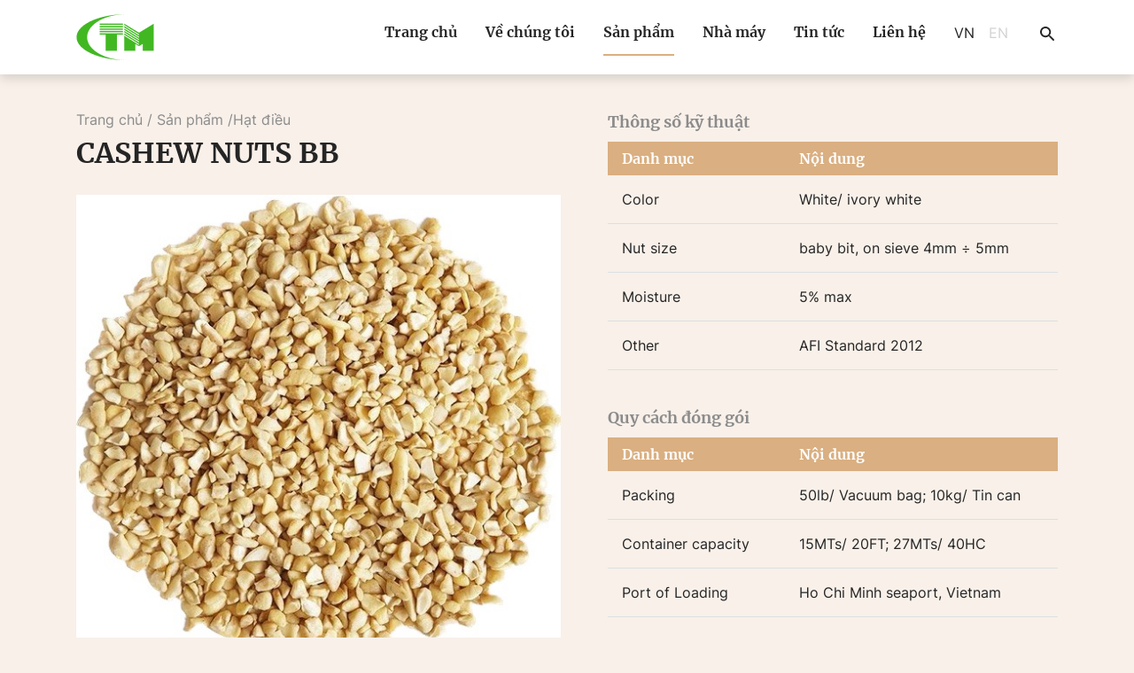

--- FILE ---
content_type: text/html
request_url: https://tuanminhexport.com/cashew-nuts-sw180-210-240-320-450-500-189230425103217983.htm
body_size: 6570
content:
<!DOCTYPE html> <!DOCTYPE html> <html lang="en"><head>
    <meta charset="UTF-8">
    <meta http-equiv="X-UA-Compatible" content="IE=edge">
    <meta name="viewport" content="width=device-width, initial-scale=1.0">
    <title>CASHEW NUTS BB</title>

    <link rel="stylesheet" href="https://minisiteb.qltns.mediacdn.vn/minisite/dffa7b7b046e4dda8a017582219075da-magtm1/css/library/swiper-bundle.min.css">
    <link rel="stylesheet" href="https://static.mediacdn.vn/TuanMinh/css/scss/styles.css?v=44">
<meta name="google-site-verification" content="AMtOREuWwCcEoj8fPyYMlMYu2dsHu55CIQ2qjflUWmE"><script async="" src="https://www.googletagmanager.com/gtag/js?id=G-GQXV6JN6J9"></script><script>
  window.dataLayer = window.dataLayer || [];
  function gtag(){dataLayer.push(arguments);}
  gtag('js', new Date());

  gtag('config', 'G-GQXV6JN6J9');
</script><link rel="shortcut icon" href="https://minisiteb.qltns.mediacdn.vn/minisite/dffa7b7b046e4dda8a017582219075da-magtm1/images/logo.png"><link rel="canonical" href="https://tuanminhexport.com/cashew-nuts-sw180-210-240-320-450-500-189230425103217983.htm"></head>

<body class="body-page">

    <header class="header" ms-role="block" ms-allow-templatehub="true" ms-data-layout-id="header" ms-data-sample-id="210936757921775616" ms_allow_preview_sample="true">
        <div class="header__middle">
            <div class="container header__middle-flex">
                <a href="/" class="header__logo">
                    <img src="https://minisiteb.qltns.mediacdn.vn/minisite/dffa7b7b046e4dda8a017582219075da-magtm1/images/logo.png" class="logo-blue lazy" alt="Logo">
                    <img src="https://minisiteb.qltns.mediacdn.vn/minisite/dffa7b7b046e4dda8a017582219075da-magtm1/images/logo-white.png" class="logo-white lazy" ms-mobile="true" alt="Logo">
                </a>
                <div class="header__right">
                    <div class="header__nav">
                        <ul ms-role="list">
                            <li ms-role="item">
                                <a href="/" class="nav-link active" zoneid="0">
                                    Trang chủ
                                </a>
                            </li>
                            <li ms-role="item">
                                <a href="/tong-quan-ve-cong-ty-189230310173511407.htm" class="nav-link" zoneid="1892158">
                                    Về chúng tôi
                                </a>
                            </li>
                            <li ms-role="item">
                                <a href="/danh-sach-san-pham-189230308174552951.htm" class="nav-link" zoneid="1892155">
                                    Sản phẩm
                                </a>
                            </li>
                            <li ms-role="item">
                                <a href="/nha-may-189230425144631859.htm" class="nav-link" zoneid="1892177">Nhà máy</a>
                            </li><li ms-role="item">
                                <a href="/tin-tuc-su-kien" class="nav-link" zoneid="1892154"> Tin tức</a>
                            </li>
                            <li ms-role="item">
                                <a href="/lien-he-voi-chung-toi-189230311085726422.htm" class="nav-link" zoneid="1892159">
                                    Liên hệ
                                </a>
                            </li>
                        </ul>
                    </div>
                    <div class="header__action">
                        <div class="header__languagle">
                            <a href="/" class="languagle-text active">VN</a>
                            <a href="/en" class="languagle-text">EN</a>
                        </div>
                        <div class="header__search">
                            <svg width="24" height="24" viewbox="0 0 24 24" fill="none" xmlns="http://www.w3.org/2000/svg">
                                <path d="M15.7321 14.3182H14.9907L14.7279 14.065C15.8541 12.7518 16.436 10.9603 16.1169 9.05624C15.6758 6.44869 13.4984 4.36639 10.8705 4.04749C6.90061 3.55974 3.55948 6.89891 4.04751 10.8665C4.36661 13.4928 6.45012 15.6689 9.05921 16.1098C10.9644 16.4287 12.757 15.8471 14.0709 14.7216L14.3243 14.9842V15.7252L18.313 19.7116C18.6978 20.0961 19.3266 20.0961 19.7114 19.7116C20.0962 19.327 20.0962 18.6986 19.7114 18.314L15.7321 14.3182ZM10.101 14.3182C7.76405 14.3182 5.87763 12.4329 5.87763 10.0974C5.87763 7.76184 7.76405 5.87653 10.101 5.87653C12.4379 5.87653 14.3243 7.76184 14.3243 10.0974C14.3243 12.4329 12.4379 14.3182 10.101 14.3182Z" fill="#252525"></path>
                            </svg>

                        </div>
                        <div class="header__mblm" ms-mobile="true">
                            <div class="open-menu">
                                <span class="bar">
                                    <svg width="24" height="24" viewbox="0 0 24 24" fill="none" xmlns="http://www.w3.org/2000/svg">
                                        <path d="M4.88889 18C4.63704 18 4.42578 17.904 4.25511 17.712C4.08445 17.52 3.99941 17.2827 4 17C4 16.7167 4.08534 16.479 4.256 16.287C4.42667 16.095 4.63763 15.9993 4.88889 16H19.1111C19.363 16 19.5742 16.096 19.7449 16.288C19.9156 16.48 20.0006 16.7173 20 17C20 17.2833 19.9147 17.521 19.744 17.713C19.5733 17.905 19.3624 18.0007 19.1111 18H4.88889ZM4.88889 13C4.63704 13 4.42578 12.904 4.25511 12.712C4.08445 12.52 3.99941 12.2827 4 12C4 11.7167 4.08534 11.479 4.256 11.287C4.42667 11.095 4.63763 10.9993 4.88889 11H19.1111C19.363 11 19.5742 11.096 19.7449 11.288C19.9156 11.48 20.0006 11.7173 20 12C20 12.2833 19.9147 12.521 19.744 12.713C19.5733 12.905 19.3624 13.0007 19.1111 13H4.88889ZM4.88889 8C4.63704 8 4.42578 7.904 4.25511 7.712C4.08445 7.52 3.99941 7.28267 4 7C4 6.71667 4.08534 6.479 4.256 6.287C4.42667 6.095 4.63763 5.99934 4.88889 6H19.1111C19.363 6 19.5742 6.096 19.7449 6.288C19.9156 6.48 20.0006 6.71734 20 7C20 7.28334 19.9147 7.521 19.744 7.713C19.5733 7.905 19.3624 8.00067 19.1111 8H4.88889Z" fill="white"></path>
                                    </svg>
                                </span>
                                <span class="close">
                                    <svg width="24" height="24" viewbox="0 0 24 24" fill="none" xmlns="http://www.w3.org/2000/svg">
                                        <path d="M16.0564 7.79272L8.0564 15.7927" stroke="white" stroke-width="2" stroke-linecap="round"></path>
                                        <path d="M16.0564 15.6335L8.0564 7.63354" stroke="white" stroke-width="2" stroke-linecap="round"></path>
                                    </svg>

                                </span>
                            </div>
                            <div class="header__menu-mb">
                                <div class="header__mmb-list" ms-role="list">
                                    <div class="item" ms-role="item">
                                        <div class="item-title">
                                            <a href="/tong-quan-ve-cong-ty-189230310173511407.htm" class="nav-link-mb">Về chúng tôi</a>
                                        </div>
                                    </div>
                                    <div class="item" ms-role="item">
                                        <div class="item-title">
                                            <a href="/danh-sach-san-pham-189230308174552951.htm" class="nav-link-mb">Sản phẩm</a>
                                            <span class="expend-down">
                                                <svg width="14" height="8" viewbox="0 0 14 8" fill="none" xmlns="http://www.w3.org/2000/svg">
                                                    <path fill-rule="evenodd" clip-rule="evenodd" d="M0.292893 0.292893C0.683417 -0.0976315 1.31658 -0.0976315 1.70711 0.292893L7 5.58579L12.2929 0.292892C12.6834 -0.097632 13.3166 -0.097632 13.7071 0.292892C14.0976 0.683417 14.0976 1.31658 13.7071 1.70711L7.70711 7.70711C7.51957 7.89464 7.26522 8 7 8C6.73478 8 6.48043 7.89464 6.29289 7.70711L0.292893 1.70711C-0.0976314 1.31658 -0.0976314 0.683417 0.292893 0.292893Z" fill="#252525"></path>
                                                </svg>
                                            </span>
                                        </div>
                                        <div class="item-callapse">
                                            <a href="/danh-sach-san-pham-que-189230424155259921.htm" class="item-sub">Quế</a>
                                            <a href="/danh-sach-san-pham-hoa-hoi-189230425093124624.htm" class="item-sub">Hoa hồi</a>
                                            <a href="/danh-sach-san-pham-thao-qua-189230425135317975.htm" class="item-sub">Thảo quả</a>
                                            <a href="/danh-sach-san-pham-gung-nghe-189230425134831891.htm" class="item-sub">Gừng</a>
                                            <a href="/danh-sach-san-pham-hat-tieu-189230425101654579.htm" class="item-sub">Hạt tiêu</a>
                                            <a href="/danh-sach-san-pham-hat-ca-phe-189230425133800545.htm" class="item-sub">Cà phê</a>
                                            <a href="/danh-sach-san-pham-hat-dieu-189230425102439931.htm" class="item-sub">Hạt điều</a>
                                            <a href="/danh-sach-san-pham-com-dua-189230425103652357.htm" class="item-sub">Cơm dừa</a>
                                        </div>
                                    </div>
                                    <div class="item" ms-role="item">
                                        <div class="item-title">
                                            <a href="/nha-may-189230425144631859.htm" class="nav-link-mb">Nhà máy</a>
                                            
                                        </div>
                                        
                                    </div><div class="item" ms-role="item">
                                        <div class="item-title">
                                            <a href="/tin-tuc-su-kien" class="nav-link-mb">Tin tức</a>
                                        </div>
                                    </div>
                                    <div class="item" ms-role="item">
                                        <div class="item-title">
                                            <a href="/lien-he-voi-chung-toi-189230311085726422.htm" class="nav-link-mb">Liên hệ</a>
                                        </div>
                                    </div>
                                </div>
                            </div>
                        </div>
                    </div>
                </div>
            </div>
        </div>

        <div class="header__search-form show">
            <div class="container">
                <div class="header__search-layout">
                    <div class="top">
                        <h3 class="title">Tìm kiếm</h3>
                        <div class="close-modal">
                            <span class="show-pc">Đóng tìm kiếm</span>
                            <svg width="24" height="24" viewbox="0 0 24 24" fill="none" xmlns="http://www.w3.org/2000/svg">
                                <path d="M16.0564 7.79248L8.0564 15.7925" stroke="#8B8B8B" stroke-width="2" stroke-linecap="round"></path>
                                <path d="M16.0564 15.6333L8.0564 7.6333" stroke="#8B8B8B" stroke-width="2" stroke-linecap="round"></path>
                            </svg>
                        </div>
                    </div>
                    <div class="middle" ms-plugin="search">
                        <form action="/tim-kiem">
                            <input name="keyword" class="input-search" type="text" placeholder="Nhập từ khoá tìm kiếm">
                            <button type="submit" title="Tìm kiếm" rel="nofollow" class="submit-search">
                                <svg width="40" height="40" viewbox="0 0 40 40" fill="none" xmlns="http://www.w3.org/2000/svg">
                                    <g clip-path="url(#clip0_775_5910)">
                                        <path d="M26.2202 23.8636H24.9845L24.5465 23.4415C26.4236 21.2529 27.3934 18.267 26.8615 15.0936C26.1264 10.7476 22.4974 7.27716 18.1177 6.74565C11.5011 5.93274 5.93255 11.498 6.74594 18.1107C7.27776 22.4879 10.7503 26.1147 15.0988 26.8495C18.2741 27.381 21.2617 26.4117 23.4516 24.5358L23.8739 24.9735V26.2085L30.5218 32.8525C31.1631 33.4934 32.2111 33.4934 32.8524 32.8525C33.4937 32.2115 33.4937 31.1641 32.8524 30.5232L26.2202 23.8636ZM16.835 23.8636C12.9402 23.8636 9.79612 20.7214 9.79612 16.8288C9.79612 12.9362 12.9402 9.79405 16.835 9.79405C20.7299 9.79405 23.8739 12.9362 23.8739 16.8288C23.8739 20.7214 20.7299 23.8636 16.835 23.8636Z" fill="#252525"></path>
                                    </g>
                                    <defs>
                                        <clippath id="clip0_775_5910">
                                            <rect width="40" height="40" fill="white"></rect>
                                        </clippath>
                                    </defs>
                                </svg>

                            </button>
                        </form>

                    </div>
                    <div class="bottom" ms-role="list">
                        <a class="tag-search-item" href="/danh-sach-san-pham-que-189230424155259921.htm" title="" ms-role="item">Quế</a>
                        <a class="tag-search-item" href="/danh-sach-san-pham-hoa-hoi-189230425093124624.htm" title="" ms-role="item">Hoa hồi</a>
                        <a class="tag-search-item" href="/danh-sach-san-pham-hat-tieu-189230425101654579.htm" title="" ms-role="item">Hạt tiêu</a>
                        <a class="tag-search-item" href="/danh-sach-san-pham-hat-dieu-189230425102439931.htm" title="" ms-role="item">Hạt điều</a>
                        <a class="tag-search-item" href="/danh-sach-san-pham-com-dua-189230425103652357.htm" title="" ms-role="item">Cơm dừa</a>
                        <a class="tag-search-item" href="/danh-sach-san-pham-hat-ca-phe-189230425133800545.htm" title="" ms-role="item">Hạt cà phê</a>
                        <a class="tag-search-item" href="/danh-sach-san-pham-gung-nghe-189230425134831891.htm" title="" ms-role="item">Gừng nghệ</a>
                        <a class="tag-search-item" href="/danh-sach-san-pham-thao-qua-189230425135317975.htm" title="" ms-role="item">Thảo quả</a>
                        

                    <a class="tag-search-item" href="/tong-quan-ve-cong-ty-189230310173511407.htm" title="" ms-role="item">Về chúng tôi</a></div>
                </div>
            </div>
        </div>
    </header>
    <main class="main">
      <div class="detail__product">
        <div class="container">
            <div class="detail__prd-left" ms-role="block">
                <div class="prd-top">
                    <div class="prd-top-list" ms-role="list">
                        <a href="/" class="link-item" ms-role="item">
                            Trang chủ 
                        </a>
                        <a href="/danh-sach-san-pham-189230308174552951.htm" class="link-item" ms-role="item">
                            Sản phẩm
                        </a>
                        <a href="/danh-sach-san-pham-hat-dieu-189230425102439931.htm" class="link-item" ms-role="item">Hạt điều</a>
                    </div>

                    <h3 class="title-prd">CASHEW NUTS BB</h3>
                </div>

                <div class="prd-sw">
                    <div class="swiper prd-converging-sw swiper-container-initialized swiper-container-horizontal swiper-container-pointer-events">
                        <div class="swiper-wrapper" ms-role="list" id="swiper-wrapper-fe4a3468f0f9c5b2" aria-live="polite" style="transform: translate3d(0px, 0px, 0px); transition-duration: 0ms;">
                          <div class="swiper-slide swiper-slide-active" ms-role="item" role="group" aria-label="1 / 3">
                            <div class="prd-imgs">
                                <img src="https://minisiteb.qltns.mediacdn.vn/280519326726475776/2023/6/5/410-16859475544741841094661.jpg" alt="" class="prd-images" ms-width="547" ms-height="547">
                            </div>
                          </div>
                          <div class="swiper-slide swiper-slide-next" ms-role="item" role="group" aria-label="2 / 3">
                            <div class="prd-imgs">
                                <img src="https://minisiteb.qltns.mediacdn.vn/280519326726475776/2023/6/5/410-16859475544741841094661.jpg" alt="" class="prd-images" ms-width="547" ms-height="547">
                            </div>
                          </div>
                          <div class="swiper-slide" ms-role="item" role="group" aria-label="3 / 3">
                            <div class="prd-imgs">
                                <img src="https://minisiteb.qltns.mediacdn.vn/280519326726475776/2023/6/5/410-16859475544741841094661.jpg" alt="" class="prd-images" ms-width="547" ms-height="547">
                            </div>
                          </div>
                        </div>
                        <div class="prd-converging-pagination swiper-pagination-bullets swiper-pagination-clickable"><span class="swiper-pagination-bullet swiper-pagination-bullet-active" tabindex="0" role="button" aria-label="Go to slide 1"></span><span class="swiper-pagination-bullet" tabindex="0" role="button" aria-label="Go to slide 2"></span><span class="swiper-pagination-bullet" tabindex="0" role="button" aria-label="Go to slide 3"></span></div>
                      </div>
                </div>

                <div class="tt-prd" ms-role="block" ms-data-layout-id="lienhe-dathang" ms-data-sample-id="219160766033428480" ms_allow_preview_sample="true">
                    

                    <a href="https://docs.google.com/forms/d/e/1FAIpQLSed7WudAMJF7H0CjlwMGETf9TxcI8y5JAR4WaKwLSgudBfRZw/viewform" class="lh-link" target="_blank">Contact to order</a>
                </div>
            </div>

          <div class="detail__pc-tab-list">
            <div class="detail__pc-tab-content">
              <div class="content-tab">
                <div class="box-tab" ms-role="block">
                  <p class="title">Thông số kỹ thuật</p>
                  <div class="box-table" ms-role="list">
                    <div class="head-table" ms-role="item">
                      <span class="label">Danh mục</span>
                      <span class="value">Nội dung</span>
                    </div>
                    <div class="row" ms-role="item">
                      <span class="label">Color<br></span>
                      <span class="value">White/ ivory white<br></span>
                    </div>
                    <div class="row" ms-role="item">
                      <span class="label">Nut size<br></span>
                      <span class="value">baby bit, on sieve 4mm ÷ 5mm<br></span>
                    </div>
                    <div class="row" ms-role="item">
                      <span class="label">Moisture<br></span>
                      <span class="value">5% max<br></span>
                    </div>
                    <div class="row" ms-role="item">
                      <span class="label">Other</span>
                      <span class="value">AFI Standard 2012<br></span>
                    </div>
                    
                    
                  </div>
                </div>
                
                <div class="box-tab" ms-role="block">
                  <p class="title">Quy cách đóng gói</p>
                  <div class="box-table" ms-role="list">
                    <div class="head-table" ms-role="item">
                      <span class="label">Danh mục</span>
                      <span class="value">Nội dung</span>
                    </div>
                    <div class="row" ms-role="item">
                      <span class="label">Packing<br></span>
                      <span class="value">50lb/ Vacuum bag; 10kg/ Tin can<br></span>
                    </div><div class="row" ms-role="item" ms-duplicate="true">
                      <span class="label">Container capacity<br></span>
                      <span class="value">15MTs/ 20FT; 27MTs/ 40HC<br></span>
                    </div><div class="row" ms-role="item" ms-duplicate="true">
                      <span class="label">Port of Loading<br></span>
                      <span class="value">Ho Chi Minh seaport, Vietnam<br></span>
                    </div>
                  </div>
                </div>
              </div>
            </div>
          </div>
        </div>
      </div>
    </main>
    <footer class="footer" ms-role="block" ms-allow-templatehub="true" ms-data-layout-id="footer" ms-data-sample-id="210936817868865536" ms_allow_preview_sample="true">
      <div class="footer__top">
        <div class="container">
          <div class="footer__flex">
            <a href="/" class="footer__logo">
              <img src="https://minisiteb.qltns.mediacdn.vn/minisite/dffa7b7b046e4dda8a017582219075da-magtm1/images/logo-footer.png">
              <p class="text">Tuan Minh Trading &amp; production CO.,LTD</p>
            </a>
            <div class="footer__nav" ms-role="list">
              <a class="item" ms-role="item" href="/">Trang chủ</a>
              <a class="item" ms-role="item" href="/tong-quan-ve-cong-ty-189230310173511407.htm">Về chúng tôi</a>
              <a class="item" ms-role="item" href="/danh-sach-san-pham-189230308174552951.htm">Sản phẩm</a>
            </div>

            <div class="footer__nav" ms-role="list">
              <a class="item" ms-role="item" href="/nha-may-189230425144631859.htm">Nhà máy</a>
              <a class="item" ms-role="item" href="/tin-tuc-su-kien">Tin tức</a>
              <a class="item" ms-role="item" href="/lien-he-voi-chung-toi-189230311085726422.htm">Liên hệ</a>
            </div>

            <div class="footer__info" ms-role="list">
              <div class="row" ms-role="item">
                <span class="label">Địa chỉ</span>
                <span class="value">
                  Tầng 5, số 559, Kim Mã, Ba Đình, Hà Nội
                </span>
              </div>
              <div class="row" ms-role="item">
                <span class="label">Hotline</span>
                <div class="value">
                                <span class="phone" style="font-style: normal;">(+84) 899 665 966</span> 
                                <span class="phone" style="text-decoration: underline;">(+84) 984 663 966</span>
                            </div>
              </div>
              <div class="row" ms-role="item">
                            <span class="label">Email</span>
                            <span class="value" style="text-decoration: underline;">tuanminhexport.info@gmail.com</span>
                        </div>
              <div class="row" ms-role="item">
                <span class="label">Mạng xã hội</span>
                <div class="list-network" ms-role="list">
                  <a href="https://www.linkedin.com/in/huyen-tran-429237256/" class="icon-network" ms-role="item">
                    <img src="https://minisiteb.qltns.mediacdn.vn/280519326726475776/2023/4/26/icon-in-16824739248711931015717.png" alt="" class="icon">                  
                  </a>
                  <a href="https://www.facebook.com/profile.php?id=100087490661788" class="icon-network" ms-role="item">
                    <img src="https://minisiteb.qltns.mediacdn.vn/280519326726475776/2023/4/26/icon-fb-16824739462581593000360.png" alt="" class="icon">                                            
                  </a>
                  <a href="" class="icon-network" ms-role="item">
                    <img src="https://minisiteb.qltns.mediacdn.vn/280519326726475776/2023/4/26/icon-ytb-16824739654321754918506.png" alt="" class="icon">                                             
                  </a>
                  <a href="https://twitter.com/Huyentt1504" class="icon-network" ms-role="item">
                    <img src="https://minisiteb.qltns.mediacdn.vn/280519326726475776/2023/4/26/icon-twitter-1682473982072990475544.png" alt="" class="icon">                                            
                  </a>
                  <a href="https://www.instagram.com/huyentt1504vn" class="icon-network" ms-role="item">
                    <img src="https://minisiteb.qltns.mediacdn.vn/280519326726475776/2023/4/26/icon-ista-16824740042741298623127.png" alt="" class="icon">                                       
                  </a>
                </div>
              </div>
            </div>
          </div>
        </div>
      </div>
      <div class="footer__coppy-right">
        <div class="container">
          <span class="text">© 2023 by Tuan Minh Trading &amp; Production CO.,LTD. All right reserved.</span>
          
        </div>
      </div>
    </footer>
    <style>
        .detail__pc-top .col-info .box-content .box-content-list {
            counter-reset: section;
        }

        .detail__pc-top .col-info .box-content .box-content-list .item:after {
            counter-increment: section;
            content: counter(section);
            position: absolute;
            left: 12px;
            color: #fff;
            font-size: 17px;
            top: 5px;
            z-index: 1;
            font-weight: 600;
        }
    </style>

    <script src="https://minisiteb.qltns.mediacdn.vn/minisite/dffa7b7b046e4dda8a017582219075da-magtm1/js/lib/jquery-1.11.0.min.js"></script>
    <script src="https://minisiteb.qltns.mediacdn.vn/minisite/dffa7b7b046e4dda8a017582219075da-magtm1/js/lib/swiper-bundle.min.js"></script>
    <script src="https://static.mediacdn.vn/TuanMinh/js/instance.js?v=24"></script>
    <script src="https://static.mediacdn.vn/TuanMinh/js/main.js?v=24"></script>


        <script id="scriptImageMap">  function getArrayImageMap(){return []} window.getArrayImageMap = getArrayImageMap</script><div id="#siteId" value="1892155"></div><script src="https://h54.cnnd.vn/bundles/mnsplugin/app.js"></script><input type="hidden" name="hdNewsId" id="hdNewsId" value=""></body></html><div infonews="true" style="display:none">null</div>

--- FILE ---
content_type: text/css
request_url: https://static.mediacdn.vn/TuanMinh/css/scss/styles.css?v=44
body_size: 34892
content:
@font-face {
  font-family: 'Inter';
  font-style: normal;
  font-weight: 400;
  src: url("https://static.mediacdn.vn/fonts/Inter-Regular.woff2") format("woff2"), url("https://static.mediacdn.vn/fonts/Inter-Regular.woff") format("woff"), url("https://static.mediacdn.vn/fonts/Inter-Regular.ttf") format("truetype"), url("https://static.mediacdn.vn/fonts/Inter-Regular.eot") format("embedded-opentype");
  font-display: swap; }
@font-face {
  font-family: 'Inter';
  font-style: normal;
  font-weight: 500;
  src: url("https://static.mediacdn.vn/fonts/Inter-Medium.woff2") format("woff2"), url("https://static.mediacdn.vn/fonts/Inter-Medium.woff") format("woff"), url("https://static.mediacdn.vn/fonts/Inter-Medium.ttf") format("truetype"), url("https://static.mediacdn.vn/fonts/Inter-Medium.eot") format("embedded-opentype");
  font-display: swap; }
@font-face {
  font-family: 'Inter';
  font-style: normal;
  font-weight: 600;
  src: url("https://static.mediacdn.vn/fonts/Inter-SemiBold.woff2") format("woff2"), url("https://static.mediacdn.vn/fonts/Inter-SemiBold.woff") format("woff"), url("https://static.mediacdn.vn/fonts/Inter-SemiBold.ttf") format("truetype"), url("https://static.mediacdn.vn/fonts/Inter-SemiBold.eot") format("embedded-opentype");
  font-display: swap; }
@font-face {
  font-family: 'Inter';
  font-style: normal;
  font-weight: 700;
  src: url("https://static.mediacdn.vn/fonts/Inter-Bold.woff2") format("woff2"), url("https://static.mediacdn.vn/fonts/Inter-Bold.woff") format("woff"), url("https://static.mediacdn.vn/fonts/Inter-Bold.ttf") format("truetype"), url("https://static.mediacdn.vn/fonts/Inter-Bold.eot") format("embedded-opentype");
  font-display: swap; }
@font-face {
  font-family: 'Inter';
  font-style: normal;
  font-weight: 800;
  src: url("https://static.mediacdn.vn/fonts/Inter-Black.woff2") format("woff2"), url("https://static.mediacdn.vn/fonts/Inter-Black.woff") format("woff"), url("https://static.mediacdn.vn/fonts/Inter-Black.ttf") format("truetype"), url("https://static.mediacdn.vn/fonts/Inter-Black.eot") format("embedded-opentype");
  font-display: swap; }
@font-face {
  font-family: "Merriweather";
  font-weight: normal;
  font-style: normal;
  src: url("https://static.mediacdn.vn/fonts/Merriweather-Regular.woff2") format("woff2"), url("https://static.mediacdn.vn/fonts/Merriweather-Regular.woff") format("woff"), url("https://static.mediacdn.vn/fonts/Merriweather-Regular.ttf") format("truetype"), url("https://static.mediacdn.vn/fonts/Merriweather-Regular.eot") format("embedded-opentype");
  font-display: swap; }
@font-face {
  font-family: "Merriweather";
  font-weight: bold;
  font-style: normal;
  src: url("https://static.mediacdn.vn/fonts/Merriweather-Bold.woff2") format("woff2"), url("https://static.mediacdn.vn/fonts/Merriweather-Bold.woff") format("woff"), url("https://static.mediacdn.vn/fonts/Merriweather-Bold.ttf") format("truetype"), url("https://static.mediacdn.vn/fonts/Merriweather-Bold.eot") format("embedded-opentype");
  font-display: swap; }
@font-face {
  font-family: "Merriweather";
  font-weight: 900;
  font-style: normal;
  src: url("https://static.mediacdn.vn/fonts/Merriweather-Black.woff2") format("woff2"), url("https://static.mediacdn.vn/fonts/Merriweather-Black.woff") format("woff"), url("https://static.mediacdn.vn/fonts/Merriweather-Black.ttf") format("truetype"), url("https://static.mediacdn.vn/fonts/Merriweather-Black.eot") format("embedded-opentype");
  font-display: swap; }
body {
  font-family: 'Inter';
  font-size: 16px;
  line-height: 22px;
  color: #252525;
  background-color: #fff;
  -webkit-animation-duration: .1s;
  -webkit-animation-name: fontfix;
  -webkit-animation-iteration-count: 1;
  -webkit-animation-timing-function: linear;
  -webkit-animation-delay: .1s;
  -webkit-tap-highlight-color: transparent;
  margin: 0; }

.container {
  margin-right: auto;
  margin-left: auto;
  padding-left: 16px;
  padding-right: 16px;
  max-width: 100%; }
  @media (min-width: 768px) {
    .container {
      width: 750px; } }
  @media (min-width: 992px) {
    .container {
      width: 970px; } }
  @media (min-width: 1200px) {
    .container {
      width: 1140px; } }
  @media (min-width: 1310px) {
    .container {
      width: 1312px; } }

* {
  -webkit-font-smoothing: antialiased;
  -moz-osx-font-smoothing: grayscale;
  text-rendering: geometricPrecision; }

*, ::after, ::before {
  box-sizing: border-box; }

ul {
  padding: 0;
  margin: 0;
  list-style: none; }

a {
  text-decoration: none;
  color: #666666;
  outline: none; }
  a:hover {
    text-decoration: none; }

p {
  margin: 0; }

h1, h2, h3 {
  margin: 0; }

img {
  width: 100%;
  max-width: 100%;
  display: block;
  image-rendering: -webkit-optimize-contrast;
  color: transparent; }

input, textarea, select, a {
  outline: none; }

.p-0 {
  padding: 0 !important; }

.d-none {
  display: none !important; }

.d-block {
  display: block !important; }

.d-flex {
  display: flex; }

.ml-5 {
  margin-left: 5px; }

.mr-16 {
  margin-right: 16px; }

.mr-5 {
  margin-right: 5px; }

.m-0 {
  margin: 0; }

.mt-20 {
  margin-top: 20px; }

.mt-24 {
  margin-top: 24px; }

.pt-20 {
  padding-top: 20px; }

.mt-30 {
  margin-top: 30px; }

.mt-6 {
  margin-top: 6px; }

.mb-20 {
  margin-bottom: 20px; }

.mb-24 {
  margin-bottom: 24px; }

.mb-30 {
  margin-bottom: 30px; }

.mb-32 {
  margin-bottom: 32px; }

.mt-32 {
  margin-top: 32px; }

.mb-40 {
  margin-bottom: 40px; }

.mb-15 {
  margin-bottom: 15px; }

.mb-16 {
  margin-bottom: 16px; }

.mb-25 {
  margin-bottom: 25px; }

.mt-1 {
  margin-top: 1px; }

.mb-60 {
  margin-bottom: 60px; }

.mt-60 {
  margin-top: 60px; }

.line-2 {
  border-top: 2px solid #c00; }

.img-circle {
  border-radius: 50%;
  overflow: hidden;
  width: 100%;
  height: 100%;
  display: block; }

.border-0 {
  border: 0 !important; }

.strong {
  font-weight: 700; }

.text-gray {
  color: #666; }

.clearfix {
  clear: both; }

.show-pc {
  display: block; }
  @media (max-width: 767px) {
    .show-pc {
      display: none; } }

.show-mb {
  display: none; }
  @media (max-width: 767px) {
    .show-mb {
      display: block; } }

.box-border {
  border-bottom: 1px solid #BDBDBD;
  display: block; }

.mb-0 {
  margin-bottom: 0px !important; }

.hidden {
  display: none !important; }

.text-center {
  text-align: center; }

.img-resize {
  display: block;
  position: relative;
  height: max-content; }
  .img-resize:before {
    padding-bottom: 62.5%;
    /* 16:10 */
    content: "";
    display: block; }
  .img-resize img {
    position: absolute;
    top: 0;
    left: 0;
    width: 100%;
    height: 100%;
    bottom: 0;
    margin: auto;
    background-size: cover;
    background-position: center;
    object-fit: cover; }

.img-square {
  display: block;
  position: relative;
  height: max-content; }
  .img-square:before {
    padding-bottom: 133.33%;
    /* 3:4 */
    content: "";
    display: block; }
  .img-square img {
    position: absolute;
    top: 0;
    left: 0;
    width: 100%;
    height: 100%;
    bottom: 0;
    margin: auto;
    background-size: cover;
    background-position: center;
    object-fit: cover; }

.iframe-resize {
  display: block;
  position: relative;
  height: max-content; }
  .iframe-resize:before {
    padding-bottom: 56.25%;
    content: "";
    display: block; }
  .iframe-resize .iframe {
    position: absolute;
    top: 0;
    left: 0;
    width: 100%;
    height: 100%; }

.ddict_btn {
  display: none; }

.body-page {
  background: #F8F0E9; }

.main {
  padding-top: 84px; }
  @media (max-width: 991px) {
    .main {
      padding-top: 60px; } }

@keyframes phonering {
  0% {
    transform: rotate(0) scale(0.7) skew(1deg);
    opacity: .2; }
  50% {
    transform: rotate(0) scale(1) skew(1deg);
    opacity: .2; }
  100% {
    transform: rotate(0) scale(0.7) skew(1deg);
    opacity: .2; } }
.but-effect {
  position: relative;
  width: fit-content;
  transition: all 1s;
  overflow: hidden;
  z-index: 1;
  cursor: pointer; }
  .but-effect:hover:before {
    width: 120%; }
  .but-effect:after {
    content: '';
    position: absolute;
    bottom: 0;
    left: 0;
    width: 100%;
    height: 100%;
    background: linear-gradient(90deg, #DAAF81 -10.46%, #007621 -1.34%);
    border-radius: 100px;
    z-index: -2; }
  .but-effect:before {
    content: '';
    position: absolute;
    bottom: 0;
    left: 0;
    width: 0%;
    height: 100%;
    background: #DAAF81;
    transition: all .3s;
    border-radius: 100px;
    z-index: -1; }

@keyframes bounce2 {
  0%, 20%, 50%, 80%, 100% {
    transform: translateY(0); }
  40% {
    transform: translateY(-30px); }
  60% {
    transform: translateY(-15px); } }
.header {
  position: fixed;
  width: 100%;
  top: 0;
  left: 0;
  background: #FFFFFF;
  box-shadow: 0px 4px 12px rgba(0, 0, 0, 0.15);
  z-index: 99;
  -webkit-transition: all 0.3s;
  -moz-transition: all 0.3s;
  -o-transition: all 0.3s;
  transition: all 0.3s; }
  .header__logo {
    display: flex; }
    .header__logo img {
      height: 52px;
      width: auto; }
      @media (max-width: 767px) {
        .header__logo img {
          height: 40px; } }
    .header__logo .logo-white {
      display: none; }
  .header__middle-flex {
    display: flex;
    align-items: center;
    justify-content: space-between;
    padding-top: 16px;
    padding-bottom: 16px; }
    @media (max-width: 991px) {
      .header__middle-flex {
        padding-top: 0;
        padding-bottom: 0; } }
    @media (max-width: 767px) {
      .header__middle-flex {
        padding-right: 0; } }
  .header__right {
    display: flex; }
  @media (max-width: 991px) {
    .header__nav {
      display: none; } }
  .header__nav ul {
    display: flex; }
    .header__nav ul .nav-link {
      display: block;
      margin-right: 32px;
      padding: 4px 0 16px;
      font-family: 'Merriweather';
      font-style: normal;
      font-weight: 700;
      font-size: 16px;
      line-height: 22px;
      color: #252525;
      position: relative; }
      .header__nav ul .nav-link:hover:before, .header__nav ul .nav-link.active:before {
        content: "";
        width: 100%;
        height: 2px;
        background: #DAAF81;
        position: absolute;
        bottom: 0;
        left: 0; }
  .header__action {
    display: flex;
    padding-top: 5px; }
    @media (max-width: 991px) {
      .header__action {
        padding-top: 0;
        align-items: center; } }
  .header__languagle {
    display: flex; }
    .header__languagle .languagle-text {
      font-family: 'Inter';
      font-style: normal;
      font-weight: 400;
      font-size: 16px;
      line-height: 22px;
      color: #252525;
      opacity: 0.2;
      padding-right: 16px; }
      .header__languagle .languagle-text:last-child {
        padding-right: 0px; }
    .header__languagle .active {
      color: #252525;
      opacity: 1; }
    .header__languagle .select-title {
      cursor: pointer;
      display: flex; }
      .header__languagle .select-title .icon-down {
        margin-left: 4px; }
    .header__languagle .icon {
      width: 24px;
      height: 24px;
      display: inline-flex; }
      .header__languagle .icon.vn {
        background: url(https://static.mediacdn.vn/TuanMinh/images/fl-vn.png) no-repeat;
        background-size: cover; }
      .header__languagle .icon.en {
        background: url(https://static.mediacdn.vn/TuanMinh/images/fl-en.png) no-repeat;
        background-size: cover; }
    .header__languagle .icon-down {
      -webkit-transition: all 0.3s;
      -moz-transition: all 0.3s;
      -o-transition: all 0.3s;
      transition: all 0.3s;
      display: inline-flex; }
  .header__language-list {
    position: absolute;
    top: 61px;
    right: 0;
    width: 120px;
    background: #FFFFFF;
    max-height: 0;
    -webkit-transition: all 0.3s;
    -moz-transition: all 0.3s;
    -o-transition: all 0.3s;
    transition: all 0.3s;
    overflow: hidden; }
    @media (max-width: 991px) {
      .header__language-list {
        top: 42px; } }
    .header__language-list .item {
      display: flex;
      padding: 10px 9px;
      border-bottom: 1px solid #DBE0E3;
      font-family: 'Inter';
      font-style: normal;
      font-weight: 400;
      font-size: 14px;
      line-height: 20px;
      color: #8B8B8B;
      justify-content: flex-end;
      align-items: center; }
      .header__language-list .item:hover {
        color: #252525; }
      .header__language-list .item .icon {
        margin-left: 8px; }
  .header__search {
    margin-left: 32px;
    cursor: pointer; }
    @media (max-width: 991px) {
      .header__search {
        order: -1;
        margin-left: 0;
        border-right: 1px solid #DBE0E3;
        padding-right: 20px;
        margin-right: 12px;
        display: flex; } }
    @media (max-width: 767px) {
      .header__search {
        padding-right: 12px; } }
  .header__mblm {
    display: none; }
    @media (max-width: 991px) {
      .header__mblm {
        display: flex;
        margin-left: 12px; } }
    .header__mblm .open-menu {
      background: #DAAF81;
      width: 60px;
      height: 60px;
      display: flex;
      align-items: center;
      justify-content: center; }
      .header__mblm .open-menu .bar {
        display: flex;
        -webkit-transition: all 0.3s;
        -moz-transition: all 0.3s;
        -o-transition: all 0.3s;
        transition: all 0.3s; }
      .header__mblm .open-menu .close {
        display: none;
        -webkit-transition: all 0.3s;
        -moz-transition: all 0.3s;
        -o-transition: all 0.3s;
        transition: all 0.3s; }
  @media (max-width: 991px) {
    .header__menu-mb {
      position: absolute;
      width: 100vw;
      left: 0;
      background: #F8F0E9;
      right: 0;
      height: calc(100vh - 60px);
      top: 60px;
      max-height: 0px;
      overflow: hidden;
      -webkit-transition: all 0.3s;
      -moz-transition: all 0.3s;
      -o-transition: all 0.3s;
      transition: all 0.3s; }
      .header__menu-mb .item {
        border-bottom: 1px solid #BEBEBE; }
        .header__menu-mb .item.show .expend-down svg {
          transform: rotate(180deg); }
        .header__menu-mb .item.show .item-callapse {
          max-height: 100vh; }
      .header__menu-mb .nav-link-mb {
        display: block;
        font-family: 'Merriweather';
        font-style: normal;
        font-weight: 700;
        font-size: 18px;
        line-height: 28px;
        color: #252525;
        padding: 16px 0; }
      .header__menu-mb .item-title {
        display: flex;
        align-items: center;
        justify-content: space-between; }
      .header__menu-mb .expend-down {
        width: 40px;
        border-left: 1px solid #BEBEBE;
        text-align: right; }
        .header__menu-mb .expend-down svg {
          -webkit-transition: all 0.3s;
          -moz-transition: all 0.3s;
          -o-transition: all 0.3s;
          transition: all 0.3s; }
      .header__menu-mb .item-callapse {
        max-height: 0px;
        overflow: hidden;
        -webkit-transition: all 0.3s;
        -moz-transition: all 0.3s;
        -o-transition: all 0.3s;
        transition: all 0.3s; }
        .header__menu-mb .item-callapse .item-sub {
          font-family: 'Merriweather';
          font-style: normal;
          font-weight: 700;
          font-size: 16px;
          line-height: 22px;
          color: #8B8B8B;
          display: block;
          margin-bottom: 16px; } }
  .header__mmb-list {
    padding: 16px;
    overflow-y: auto;
    height: 100%; }
  .header__search-form {
    width: 100%;
    top: 100%;
    left: 0;
    height: calc(100vh - 84px);
    background: #fff;
    opacity: 0;
    visibility: hidden;
    transition: 0.5s;
    position: absolute;
    padding-top: 60px;
    z-index: 10;
    border-top: 1px solid #BEBEBE;
    overflow-y: auto; }
    @media (max-width: 991px) {
      .header__search-form {
        height: calc(100vh - 60px); } }
    @media (max-width: 767px) {
      .header__search-form {
        padding-top: 24px; } }
    .header__search-form .top {
      display: flex;
      align-items: center;
      justify-content: space-between;
      margin-bottom: 24px; }
      @media (max-width: 767px) {
        .header__search-form .top {
          margin-bottom: 4px; } }
      .header__search-form .top .title {
        font-family: 'Merriweather';
        font-style: normal;
        font-weight: 700;
        font-size: 32px;
        line-height: 46px;
        text-align: center;
        color: #252525; }
        @media (max-width: 991px) {
          .header__search-form .top .title {
            font-size: 24px;
            line-height: 32px; } }
        @media (max-width: 767px) {
          .header__search-form .top .title {
            font-size: 22px;
            line-height: 34px; } }
      .header__search-form .top .close-modal {
        display: flex;
        font-family: 'Inter';
        font-style: normal;
        font-weight: 400;
        font-size: 16px;
        line-height: 22px;
        text-align: center;
        color: #8B8B8B;
        cursor: pointer; }
        .header__search-form .top .close-modal svg {
          margin-left: 9px; }
    .header__search-form .middle {
      margin-bottom: 24px;
      width: 100%;
      position: relative; }
      @media (max-width: 767px) {
        .header__search-form .middle {
          margin-bottom: 16px; } }
      .header__search-form .middle .input-search {
        padding: 0 16px;
        background: #F6F6F6;
        border-radius: 8px;
        width: 100%;
        height: 56px;
        border: 0;
        font-family: 'Inter';
        font-style: normal;
        font-weight: 400;
        font-size: 16px;
        line-height: 22px;
        color: #BEBEBE;
        padding-right: 56px; }
        @media (max-width: 991px) {
          .header__search-form .middle .input-search {
            height: 48px; } }
        @media (max-width: 767px) {
          .header__search-form .middle .input-search {
            font-size: 14px;
            line-height: 20px; } }
      .header__search-form .middle .submit-search {
        position: absolute;
        right: 0;
        top: 0;
        width: 56px;
        height: 56px;
        border: 0;
        background: 0;
        display: flex;
        align-items: center;
        justify-content: center; }
        @media (max-width: 991px) {
          .header__search-form .middle .submit-search {
            height: 48px;
            width: 48px; }
            .header__search-form .middle .submit-search svg {
              width: 30px;
              height: 30px; } }
    .header__search-form .bottom {
      display: flex;
      flex-wrap: wrap; }
      @media (max-width: 767px) {
        .header__search-form .bottom {
          flex-direction: column; } }
      .header__search-form .bottom .tag-search-item {
        border: 1px solid #8B8B8B;
        border-radius: 8px;
        padding: 8px 16px;
        margin-right: 16px;
        margin-bottom: 16px;
        font-family: 'Merriweather';
        font-style: normal;
        font-weight: 700;
        font-size: 16px;
        line-height: 22px;
        color: #8B8B8B; }
        @media (max-width: 767px) {
          .header__search-form .bottom .tag-search-item {
            padding: 8px;
            font-size: 14px;
            line-height: 20px;
            color: #BABABA;
            border: 1px solid #BABABA;
            width: fit-content; } }
  .header__search-layout {
    width: 906px;
    margin: 0 auto;
    max-width: 100%; }

@media (max-width: 991px) {
  .show-menu {
    overflow: hidden; } }
.show-menu .header__mblm .open-menu .bar {
  display: none; }
.show-menu .header__mblm .open-menu .close {
  display: flex; }
.show-menu .header__menu-mb {
  max-height: calc(100vh - 60px); }

.open-search {
  overflow: hidden; }
  .open-search .header {
    top: 0 !important;
    background: #FFFFFF !important;
    box-shadow: 0px 4px 12px rgba(0, 0, 0, 0.15); }
    .open-search .header .header__search-form {
      opacity: 1;
      visibility: visible; }
    .open-search .header .header__logo .logo-white {
      display: none; }
    .open-search .header .header__logo .logo-blue {
      display: block; }
    .open-search .header .header__nav .nav-link {
      color: #252525; }
    .open-search .header .header__languagle .icon-down svg, .open-search .header .header__languagle .icon-down path {
      fill: #252525; }
    .open-search .header .header__search svg, .open-search .header .header__search path {
      fill: #252525; }
    .open-search .header .header__language-list {
      top: 61px; }
      @media (max-width: 991px) {
        .open-search .header .header__language-list {
          top: 44px; } }

.footer__top {
  background: #007120 url(../../images/bg-footer.png) no-repeat left bottom;
  background-size: contain; }
  @media (max-width: 767px) {
    .footer__top {
      background-size: 300px; } }
.footer__flex {
  display: flex;
  padding: 40px 0;
  flex-wrap: wrap; }
  @media (max-width: 1200px) {
    .footer__flex {
      justify-content: space-between; } }
  @media (max-width: 767px) {
    .footer__flex {
      justify-content: start; } }
.footer__info {
  width: 412px;
  margin-left: 80px; }
  @media (max-width: 1310px) {
    .footer__info {
      margin-left: 30px;
      width: 340px; } }
  @media (max-width: 1220px) {
    .footer__info {
      width: 40%; } }
  @media (max-width: 991px) {
    .footer__info {
      flex: 1; } }
  @media (max-width: 767px) {
    .footer__info {
      margin-left: 0;
      width: 100%;
      flex: inherit;
      border-top: 1px solid #6DB17F;
      padding-top: 24px;
      margin-top: 8px; } }
  .footer__info .btn {
    width: 100%;
    height: 44px;
    background: #FFFFFF;
    border: 1px solid #6DB17F;
    border-radius: 4px;
    padding: 0 10px;
    font-family: 'Merriweather';
    font-style: normal;
    font-weight: 700;
    font-size: 16px;
    line-height: 22px;
    color: #007120; }
  .footer__info .row {
    margin-top: 12px;
    display: flex;
    font-family: 'Inter';
    font-style: normal;
    font-weight: 400;
    font-size: 16px;
    line-height: 22px;
    color: #FFFFFF; }
    .footer__info .row:nth-child(4) {
      align-items: center; }
    .footer__info .row:first-child {
      margin-top: 0px; }
    @media (max-width: 767px) {
      .footer__info .row {
        font-size: 14px;
        line-height: 20px; } }
    .footer__info .row .label {
      width: 92px;
      margin-right: 16px; }
    .footer__info .row .list-network {
      display: flex; }
      .footer__info .row .list-network .icon-network {
        display: flex;
        margin-right: 11px; }
    .footer__info .row .value {
      flex: 1;
      color: #fff; }
      .footer__info .row .value .phone {
        color: #fff;
        display: flex; }
        .footer__info .row .value .phone:last-child:after {
          display: none; }
        @media (max-width: 575px) {
          .footer__info .row .value .phone {
            display: block; }
            .footer__info .row .value .phone:after {
              display: none; } }
.footer__nav {
  width: 120px;
  margin-left: 50px; }
  @media (max-width: 1310px) {
    .footer__nav {
      margin-left: 30px; } }
  @media (max-width: 1200px) {
    .footer__nav {
      width: 25%;
      margin-left: 0px;
      margin-right: 30px; } }
  @media (max-width: 991px) {
    .footer__nav {
      width: 140px; } }
  @media (max-width: 767px) {
    .footer__nav {
      margin-left: 0;
      width: 50%;
      margin-right: 0; } }
  .footer__nav .item {
    display: block;
    font-family: 'Inter';
    font-style: normal;
    font-weight: 400;
    font-size: 16px;
    line-height: 22px;
    color: #FFFFFF;
    margin-bottom: 12px; }
    @media (max-width: 767px) {
      .footer__nav .item {
        font-size: 14px;
        line-height: 20px;
        margin-bottom: 16px; } }
.footer__seller {
  width: 170px; }
  @media (max-width: 1200px) {
    .footer__seller {
      width: 30%; } }
  @media (max-width: 991px) {
    .footer__seller {
      width: 180px; } }
  @media (max-width: 767px) {
    .footer__seller {
      margin-left: 0;
      width: 50%; } }
  .footer__seller .title {
    font-family: 'Merriweather';
    font-style: normal;
    font-weight: 700;
    font-size: 18px;
    line-height: 28px;
    color: #FFFFFF; }
    @media (max-width: 767px) {
      .footer__seller .title {
        font-size: 16px;
        line-height: 26px;
        margin-bottom: 16px; } }
  .footer__seller .list .item {
    display: flex;
    align-items: center;
    font-family: 'Inter';
    font-style: normal;
    font-weight: 400;
    font-size: 16px;
    line-height: 22px;
    color: #FFFFFF;
    margin-top: 14px; }
    @media (max-width: 767px) {
      .footer__seller .list .item {
        font-size: 14px;
        line-height: 20px;
        margin-top: 24px; } }
  .footer__seller .icon {
    width: 20px;
    height: 20px;
    background: #fff;
    display: flex;
    align-items: center;
    justify-content: center;
    border-radius: 50%;
    margin-right: 16px;
    position: relative; }
    .footer__seller .icon:before {
      width: 28px;
      height: 28px;
      top: -4px;
      left: -4px;
      position: absolute;
      background-color: #fff;
      -webkit-border-radius: 100%;
      -moz-border-radius: 100%;
      border-radius: 100%;
      border: 2px solid transparent;
      opacity: .1;
      -webkit-animation: phonering 2.3s infinite ease-in-out;
      -moz-animation: phonering 2.3s infinite ease-in-out;
      -ms-animation: phonering 2.3s infinite ease-in-out;
      -o-animation: phonering 2.3s infinite ease-in-out;
      animation: phonering 2.3s infinite ease-in-out;
      -webkit-transition: all .5s;
      -moz-transition: all .5s;
      -o-transition: all .5s;
      transition: all .5s;
      content: ""; }
.footer__logo {
  flex: 1; }
  @media (max-width: 1200px) {
    .footer__logo {
      width: 100%;
      margin-bottom: 35px;
      flex: auto; } }
  @media (max-width: 767px) {
    .footer__logo {
      display: flex;
      align-items: center;
      margin-bottom: 24px;
      order: -2;
      padding-bottom: 24px;
      border-bottom: 1px solid #6DB17F; } }
  .footer__logo img {
    width: 150px;
    height: auto;
    margin-bottom: 16px; }
    @media (max-width: 767px) {
      .footer__logo img {
        width: 74px;
        margin-right: 37px;
        margin-bottom: 0; } }
  .footer__logo .text {
    font-family: 'Merriweather';
    font-style: normal;
    font-weight: 700;
    font-size: 18px;
    line-height: 28px;
    color: #FFFFFF; }
    @media (max-width: 767px) {
      .footer__logo .text {
        font-size: 16px;
        line-height: 22px; } }
.footer__coppy-right {
  background: #144321;
  padding: 16px 0; }
  .footer__coppy-right .container {
    font-family: 'Inter';
    font-style: normal;
    font-weight: 400;
    font-size: 16px;
    line-height: 22px;
    color: #6DB17F;
    display: flex;
    align-items: center; }
    @media (max-width: 767px) {
      .footer__coppy-right .container {
        font-size: 14px;
        line-height: 20px;
        justify-content: flex-start;
        flex-direction: column;
        align-items: start; } }

.section__banner {
  width: 100%;
  position: relative;
  display: flex;
  flex-direction: column;
  justify-content: center;
  align-items: center;
  height: 100vh;
  min-height: 100vh;
  overflow: hidden; }
  @media (max-width: 1400px) {
    .section__banner {
      min-height: 500px; } }
  @media (max-width: 767px) {
    .section__banner {
      height: 720px; } }
  @media (max-width: 510px) {
    .section__banner {
      height: 500px; } }
  .section__banner.playing .vid-scale {
    transform: scale(0.5);
    opacity: 0; }
    @media (max-width: 767px) {
      .section__banner.playing .vid-scale {
        transform: scale(1); } }
  .section__banner.playing .section__banner-footer {
    bottom: -200px; }
  .section__banner.playing .bideo-cover {
    display: none; }
  .section__banner.playing .section__banner-btn-play {
    display: block;
    opacity: 1;
    left: 50%; }
  .section__banner .bideo-video {
    position: absolute;
    top: 50%;
    left: 50%;
    transform: translate(calc(-50%), calc(-50%));
    width: 100%;
    height: 100%;
    -o-object-fit: cover;
    object-fit: cover; }
  .section__banner .bideo-cover {
    position: absolute;
    top: 0;
    right: 0;
    bottom: 0;
    left: 0;
    background-repeat: no-repeat;
    background-size: cover;
    background-position: 50%; }
  .section__banner__banner-btn-play {
    position: absolute;
    bottom: 60px;
    opacity: 0;
    display: none;
    left: 50%;
    transform: translateX(-50%);
    -webkit-transition: all 0.5s;
    -moz-transition: all 0.5s;
    -o-transition: all 0.5s;
    transition: all 0.5s; }
  .section__banner .home-converging-sw {
    height: 100%;
    width: 100%; }
    .section__banner .home-converging-sw .conver-top {
      height: 100%;
      display: flex;
      align-items: center;
      position: relative; }
    .section__banner .home-converging-sw .bg-cover {
      position: absolute;
      top: 0;
      left: 0;
      width: 100%;
      height: 100%;
      z-index: 1; }
      .section__banner .home-converging-sw .bg-cover img {
        width: 100%;
        height: 100%;
        object-fit: cover; }
    .section__banner .home-converging-sw .vid-scale {
      position: relative;
      z-index: 2; }
  .section__banner .home-converging-pagination {
    position: absolute;
    bottom: 30px;
    z-index: 2;
    left: -535px;
    width: 100%;
    text-align: center; }
    @media (max-width: 1309px) {
      .section__banner .home-converging-pagination {
        left: -450px; } }
    @media (max-width: 1199px) {
      .section__banner .home-converging-pagination {
        left: -365px; } }
    @media (max-width: 991px) {
      .section__banner .home-converging-pagination {
        left: 50%;
        transform: translateX(-50%); } }
    .section__banner .home-converging-pagination .swiper-pagination-bullet {
      background: #ffffff;
      opacity: 0.4;
      border-radius: 100px;
      width: 60px;
      height: 4px;
      margin-right: 8px;
      cursor: pointer; }
    .section__banner .home-converging-pagination .swiper-pagination-bullet-active {
      opacity: 0.8 !important; }
.section__banner-top {
  position: absolute;
  top: 0;
  left: 0;
  width: 100%;
  z-index: 2; }
  @media (max-width: 991px) {
    .section__banner-top {
      display: none; } }
  .section__banner-top .section__banner-time-work {
    font-family: "Inter";
    font-style: normal;
    font-weight: 500;
    font-size: 13px;
    line-height: 16px;
    text-align: right;
    text-transform: uppercase;
    color: #daaf81; }
  .section__banner-top .section__banner-hotline {
    font-family: "Inter";
    font-style: normal;
    font-weight: 500;
    font-size: 13px;
    line-height: 16px;
    text-transform: uppercase;
    color: #daaf81;
    width: 100%;
    padding: 14px 0 12px;
    border-bottom: 1px solid #8b8b8b; }
.section__about-home {
  padding-top: 120px; }
  @media (max-width: 767px) {
    .section__about-home {
      padding-top: 90px; } }
  .section__about-home .text-about .title-about-home {
    font-family: "Merriweather";
    font-style: normal;
    font-weight: 700;
    font-size: 18px;
    line-height: 28px;
    text-align: center;
    color: #007120; }
    @media (max-width: 767px) {
      .section__about-home .text-about .title-about-home {
        font-size: 16px;
        line-height: 22px; } }
  .section__about-home .container {
    display: flex;
    justify-content: space-between;
    padding-top: 32px; }
    @media (max-width: 767px) {
      .section__about-home .container {
        flex-direction: column;
        padding-top: 16px; } }
    .section__about-home .container .about-home-left {
      width: calc(100% - 765px); }
      @media (max-width: 1309px) {
        .section__about-home .container .about-home-left {
          width: calc(100% - 622px); } }
      @media (max-width: 1199px) {
        .section__about-home .container .about-home-left {
          width: calc(100% - 453px); } }
      @media (max-width: 991px) {
        .section__about-home .container .about-home-left {
          width: calc(100% - 358px); } }
      @media (max-width: 767px) {
        .section__about-home .container .about-home-left {
          width: 100%;
          text-align: center; } }
      .section__about-home .container .about-home-left .sapo {
        font-family: 'Merriweather';
        font-style: normal;
        font-weight: 700;
        font-size: 18px;
        line-height: 28px;
        color: #252525;
        padding-bottom: 24px; }
        @media (max-width: 1199px) {
          .section__about-home .container .about-home-left .sapo {
            font-size: 18px; } }
        @media (max-width: 767px) {
          .section__about-home .container .about-home-left .sapo {
            font-family: 'Inter';
            font-weight: 400;
            font-size: 14px;
            line-height: 20px;
            padding-top: 16px;
            padding-bottom: 16px; } }
      .section__about-home .container .about-home-left .view-more {
        display: inline-flex;
        align-items: center;
        background: linear-gradient(90deg, #daaf81 -10.46%, #007621 -1.34%);
        border-radius: 100px;
        padding: 10px 32px;
        font-family: "Inter";
        font-style: normal;
        font-weight: 600;
        font-size: 15px;
        line-height: 22px;
        color: #ffffff; }
        @media (max-width: 767px) {
          .section__about-home .container .about-home-left .view-more {
            padding: 12px 45px; } }
        .section__about-home .container .about-home-left .view-more .icon {
          display: flex;
          margin-left: 8px; }
    .section__about-home .container .about-home-right {
      width: 624px;
      position: relative;
      height: 100%;
      display: flex; }
      @media (max-width: 1309px) {
        .section__about-home .container .about-home-right {
          width: 510px; } }
      @media (max-width: 1199px) {
        .section__about-home .container .about-home-right {
          width: 380px; } }
      @media (max-width: 991px) {
        .section__about-home .container .about-home-right {
          width: 335px; } }
      @media (max-width: 767px) {
        .section__about-home .container .about-home-right {
          width: 100%;
          order: -1; } }
      .section__about-home .container .about-home-right .link-video {
        position: absolute;
        top: 50%;
        left: 50%; }
.section__factory-home {
  position: relative; }
  @media (max-width: 991px) {
    .section__factory-home {
      flex-direction: column; } }
  .section__factory-home .section__factory-home-left {
    background: #007120 url(../../images/bg-footer.png) no-repeat left bottom;
    background-size: 37%; }
    @media (max-width: 991px) {
      .section__factory-home .section__factory-home-left {
        width: 100%;
        background-size: 50%; } }
    @media (max-width: 767px) {
      .section__factory-home .section__factory-home-left {
        background-size: 250px; } }
    .section__factory-home .section__factory-home-left .factory-cnt {
      padding: 40px 0;
      max-width: 514px;
      width: 50%;
      margin-right: 30px; }
      @media (max-width: 1199px) {
        .section__factory-home .section__factory-home-left .factory-cnt {
          max-width: 420px; } }
      @media (max-width: 991px) {
        .section__factory-home .section__factory-home-left .factory-cnt {
          padding: 40px 0;
          width: 100%;
          max-width: 100%; } }
      @media (max-width: 767px) {
        .section__factory-home .section__factory-home-left .factory-cnt {
          text-align: center;
          padding: 24px 16px; } }
      .section__factory-home .section__factory-home-left .factory-cnt .factory-title {
        font-family: "Merriweather";
        font-style: normal;
        font-weight: 700;
        font-size: 32px;
        line-height: 46px;
        color: #daaf81;
        padding-bottom: 8px; }
        @media (max-width: 767px) {
          .section__factory-home .section__factory-home-left .factory-cnt .factory-title {
            font-size: 18px; } }
      .section__factory-home .section__factory-home-left .factory-cnt .sapo {
        font-family: "Inter";
        font-style: normal;
        font-weight: 400;
        font-size: 16px;
        line-height: 22px;
        color: #ffffff;
        padding-bottom: 24px; }
        @media (max-width: 767px) {
          .section__factory-home .section__factory-home-left .factory-cnt .sapo {
            font-size: 14px;
            padding-bottom: 24px; } }
      .section__factory-home .section__factory-home-left .factory-cnt .factory-flex {
        display: flex;
        flex-wrap: wrap;
        justify-content: start;
        width: 344px; }
        @media (max-width: 991px) {
          .section__factory-home .section__factory-home-left .factory-cnt .factory-flex {
            width: 100%; } }
        @media (max-width: 767px) {
          .section__factory-home .section__factory-home-left .factory-cnt .factory-flex {
            justify-content: center; } }
        .section__factory-home .section__factory-home-left .factory-cnt .factory-flex .logo-trademark {
          margin-right: 24px;
          margin-bottom: 24px;
          width: 68px;
          height: 68px; }
          .section__factory-home .section__factory-home-left .factory-cnt .factory-flex .logo-trademark:nth-child(4) {
            margin-right: 0; }
            @media (max-width: 991px) {
              .section__factory-home .section__factory-home-left .factory-cnt .factory-flex .logo-trademark:nth-child(4) {
                margin-right: 24px; } }
          @media (max-width: 767px) {
            .section__factory-home .section__factory-home-left .factory-cnt .factory-flex .logo-trademark {
              width: 60px;
              height: 60px;
              margin: 0 12px 24px; } }
      .section__factory-home .section__factory-home-left .factory-cnt .view-more {
        display: inline-flex;
        border: 1px solid #ffffff;
        border-radius: 100px;
        font-family: "Inter";
        font-style: normal;
        background: #007120;
        font-weight: 600;
        font-size: 15px;
        line-height: 22px;
        color: #ffffff;
        padding: 9px 32px;
        align-items: center; }
        @media (max-width: 767px) {
          .section__factory-home .section__factory-home-left .factory-cnt .view-more {
            margin-top: 0; } }
        .section__factory-home .section__factory-home-left .factory-cnt .view-more .icon {
          margin-left: 11px;
          display: flex; }
  .section__factory-home .section__factory-home-right {
    width: 50%;
    max-width: 944px;
    height: 100%;
    position: absolute;
    top: 0;
    right: 0; }
    @media (max-width: 991px) {
      .section__factory-home .section__factory-home-right {
        width: 100%;
        max-width: 100%;
        height: 100%;
        position: initial; } }
    .section__factory-home .section__factory-home-right .iframe-factory {
      height: 100%;
      object-fit: cover; }
.section__exhibition-home {
  padding-top: 120px; }
  @media (max-width: 767px) {
    .section__exhibition-home {
      padding-top: 95px; } }
  .section__exhibition-home .text-exhibition .title-exhibition-home {
    font-family: "Merriweather";
    font-style: normal;
    font-weight: 700;
    font-size: 18px;
    line-height: 28px;
    text-align: center;
    color: #007120; }
    @media (max-width: 767px) {
      .section__exhibition-home .text-exhibition .title-exhibition-home {
        font-size: 16px;
        line-height: 22px; } }
  .section__exhibition-home .exhibition-sw-content {
    margin-top: 32px;
    margin-bottom: 20px;
    position: relative; }
    .section__exhibition-home .exhibition-sw-content .exhibition-sw {
      width: calc(100% - 112px); }
      @media (max-width: 991px) {
        .section__exhibition-home .exhibition-sw-content .exhibition-sw {
          width: 100%; } }
      .section__exhibition-home .exhibition-sw-content .exhibition-sw .exhibition-sw-pagination {
        position: relative;
        margin-top: 20px;
        z-index: 2;
        left: 0;
        width: 100%;
        text-align: center; }
        .section__exhibition-home .exhibition-sw-content .exhibition-sw .exhibition-sw-pagination .swiper-pagination-bullet {
          background: #ddd;
          opacity: 1;
          border-radius: 100px;
          width: 8px;
          height: 8px;
          margin-right: 8px;
          cursor: pointer; }
        .section__exhibition-home .exhibition-sw-content .exhibition-sw .exhibition-sw-pagination .swiper-pagination-bullet-active {
          background: #007120; }
    @media (max-width: 767px) {
      .section__exhibition-home .exhibition-sw-content {
        margin-top: 16px;
        margin-bottom: 0; } }
    .section__exhibition-home .exhibition-sw-content .item-exhibition {
      display: flex;
      margin: auto; }
      @media (max-width: 767px) {
        .section__exhibition-home .exhibition-sw-content .item-exhibition {
          flex-direction: column; } }
      .section__exhibition-home .exhibition-sw-content .item-exhibition .box-image-left {
        width: 582px;
        position: relative; }
        .section__exhibition-home .exhibition-sw-content .item-exhibition .box-image-left:before {
          padding-bottom: 62.5%;
          content: "";
          display: block; }
        .section__exhibition-home .exhibition-sw-content .item-exhibition .box-image-left img {
          width: 100%;
          height: 100%;
          object-fit: cover;
          position: absolute;
          top: 0;
          left: 0; }
        @media (max-width: 1309px) {
          .section__exhibition-home .exhibition-sw-content .item-exhibition .box-image-left {
            width: 484px; } }
        @media (max-width: 1199px) {
          .section__exhibition-home .exhibition-sw-content .item-exhibition .box-image-left {
            width: 560px; } }
        @media (max-width: 991px) {
          .section__exhibition-home .exhibition-sw-content .item-exhibition .box-image-left {
            width: 410px; } }
        @media (max-width: 767px) {
          .section__exhibition-home .exhibition-sw-content .item-exhibition .box-image-left {
            width: 100%;
            margin-bottom: 14px; } }
        .section__exhibition-home .exhibition-sw-content .item-exhibition .box-image-left img {
          height: 100%;
          object-fit: cover; }
      .section__exhibition-home .exhibition-sw-content .item-exhibition .box-image-list {
        display: flex;
        flex-wrap: wrap;
        width: calc(100% - 606px);
        margin-left: 24px; }
        @media (max-width: 1309px) {
          .section__exhibition-home .exhibition-sw-content .item-exhibition .box-image-list {
            width: calc(100% - 508px); } }
        @media (max-width: 1199px) {
          .section__exhibition-home .exhibition-sw-content .item-exhibition .box-image-list {
            width: calc(100% - 252px); } }
        @media (max-width: 991px) {
          .section__exhibition-home .exhibition-sw-content .item-exhibition .box-image-list {
            width: calc(100% - 315px);
            margin-left: 14px; } }
        @media (max-width: 767px) {
          .section__exhibition-home .exhibition-sw-content .item-exhibition .box-image-list {
            width: 100%;
            margin-left: 0px;
            flex-wrap: inherit; } }
        @media (max-width: 532px) {
          .section__exhibition-home .exhibition-sw-content .item-exhibition .box-image-list {
            flex-wrap: wrap; } }
        .section__exhibition-home .exhibition-sw-content .item-exhibition .box-image-list .item {
          width: 47%;
          margin-right: 24px;
          margin-bottom: 31px;
          position: relative; }
          .section__exhibition-home .exhibition-sw-content .item-exhibition .box-image-list .item:before {
            padding-bottom: 62.5%;
            content: "";
            display: block; }
          .section__exhibition-home .exhibition-sw-content .item-exhibition .box-image-list .item img {
            width: 100%;
            height: 100%;
            object-fit: cover;
            position: absolute;
            top: 0;
            left: 0; }
          @media (max-width: 1199px) {
            .section__exhibition-home .exhibition-sw-content .item-exhibition .box-image-list .item {
              width: 47%; } }
          @media (max-width: 991px) {
            .section__exhibition-home .exhibition-sw-content .item-exhibition .box-image-list .item {
              width: 47%;
              margin-right: 14px;
              margin-bottom: 14px; } }
          @media (max-width: 767px) {
            .section__exhibition-home .exhibition-sw-content .item-exhibition .box-image-list .item {
              width: calc(25% - 10.5px);
              margin-bottom: 0; } }
          @media (max-width: 532px) {
            .section__exhibition-home .exhibition-sw-content .item-exhibition .box-image-list .item {
              width: calc(50% - 7px);
              margin-bottom: 14px; }
              .section__exhibition-home .exhibition-sw-content .item-exhibition .box-image-list .item:nth-child(3), .section__exhibition-home .exhibition-sw-content .item-exhibition .box-image-list .item:nth-child(4) {
                margin-bottom: 0; } }
          .section__exhibition-home .exhibition-sw-content .item-exhibition .box-image-list .item:nth-child(2) {
            margin-right: 0px; }
            @media (max-width: 767px) {
              .section__exhibition-home .exhibition-sw-content .item-exhibition .box-image-list .item:nth-child(2) {
                margin-right: 14px; } }
            @media (max-width: 532px) {
              .section__exhibition-home .exhibition-sw-content .item-exhibition .box-image-list .item:nth-child(2) {
                margin-right: 0px; } }
          .section__exhibition-home .exhibition-sw-content .item-exhibition .box-image-list .item:nth-child(3) {
            margin-bottom: 0px; }
          .section__exhibition-home .exhibition-sw-content .item-exhibition .box-image-list .item:nth-child(4) {
            margin-right: 0px;
            margin-bottom: 0px; }
    .section__exhibition-home .exhibition-sw-content .exhibition--next {
      border: 1px solid #8b8b8b;
      width: 40px;
      height: 40px;
      position: absolute;
      right: 0px;
      border-radius: 50%;
      top: 50%;
      display: flex;
      align-items: center;
      justify-content: center;
      transform: translateY(-50%);
      cursor: pointer;
      z-index: 2; }
      @media (max-width: 991px) {
        .section__exhibition-home .exhibition-sw-content .exhibition--next {
          display: none; } }
    .section__exhibition-home .exhibition-sw-content .exhibition--prev {
      border: 1px solid #8b8b8b;
      width: 40px;
      height: 40px;
      position: absolute;
      left: 0px;
      border-radius: 50%;
      top: 50%;
      display: flex;
      align-items: center;
      justify-content: center;
      transform: translateY(-50%);
      cursor: pointer;
      z-index: 2; }
      @media (max-width: 991px) {
        .section__exhibition-home .exhibition-sw-content .exhibition--prev {
          display: none; } }
.section__market-home {
  padding-top: 120px; }
  @media (max-width: 767px) {
    .section__market-home {
      padding-top: 90px; } }
  .section__market-home .text-market .title-market-home {
    font-family: "Merriweather";
    font-style: normal;
    font-weight: 700;
    font-size: 18px;
    line-height: 28px;
    text-align: center;
    color: #007120; }
    @media (max-width: 767px) {
      .section__market-home .text-market .title-market-home {
        font-size: 16px;
        line-height: 22px; } }
.section__about-news {
  padding: 85px 0 60px; }
  @media (max-width: 767px) {
    .section__about-news {
      padding: 24px 0 40px; } }
  .section__about-news .container {
    display: flex;
    justify-content: space-between; }
    @media (max-width: 767px) {
      .section__about-news .container {
        flex-direction: column; } }
    .section__about-news .container .about-home-left {
      width: calc(100% - 765px); }
      @media (max-width: 1309px) {
        .section__about-news .container .about-home-left {
          width: calc(100% - 622px); } }
      @media (max-width: 1199px) {
        .section__about-news .container .about-home-left {
          width: calc(100% - 453px); } }
      @media (max-width: 991px) {
        .section__about-news .container .about-home-left {
          width: calc(100% - 355px); } }
      @media (max-width: 767px) {
        .section__about-news .container .about-home-left {
          width: 100%; } }
      .section__about-news .container .about-home-left .sapo {
        font-family: "Merriweather";
        font-style: normal;
        font-weight: 700;
        font-size: 18px;
        line-height: 28px;
        color: #252525;
        margin-bottom: 32px; }
        @media (max-width: 1199px) {
          .section__about-news .container .about-home-left .sapo {
            font-size: 18px; } }
        @media (max-width: 767px) {
          .section__about-news .container .about-home-left .sapo {
            font-size: 16px;
            line-height: 22px;
            margin-bottom: 24px; } }
      .section__about-news .container .about-home-left .des {
        font-family: "Inter";
        font-style: normal;
        font-weight: 400;
        font-size: 16px;
        line-height: 22px;
        color: #252525; }
    .section__about-news .container .about-home-right {
      width: 624px;
      position: relative;
      height: 100%;
      display: flex; }
      @media (max-width: 1309px) {
        .section__about-news .container .about-home-right {
          width: 510px; } }
      @media (max-width: 1199px) {
        .section__about-news .container .about-home-right {
          width: 380px; } }
      @media (max-width: 991px) {
        .section__about-news .container .about-home-right {
          width: 322px; } }
      @media (max-width: 767px) {
        .section__about-news .container .about-home-right {
          width: 100%;
          order: -1;
          margin-bottom: 24px; } }
      .section__about-news .container .about-home-right .link-video {
        position: absolute;
        top: 50%;
        left: 50%; }
@media (max-width: 991px) {
  .section__banner-content {
    text-align: center;
    width: auto; } }
@media (max-width: 767px) {
  .section__banner-content {
    width: 100%;
    padding: 0 16px; } }
.section__banner-content .title-focus {
  font-family: "Merriweather";
  font-style: normal;
  font-weight: 700;
  font-size: 60px;
  line-height: 75px;
  color: #ffffff;
  margin-bottom: 8px; }
  @media (max-width: 1199px) {
    .section__banner-content .title-focus {
      font-size: 50px;
      line-height: 60px; } }
  @media (max-width: 991px) {
    .section__banner-content .title-focus {
      font-size: 40px;
      line-height: 50px; } }
  @media (max-width: 767px) {
    .section__banner-content .title-focus {
      font-size: 26px;
      line-height: 38px; } }
.section__banner-content .text-focus {
  font-family: "Inter";
  font-style: normal;
  font-weight: 400;
  font-size: 16px;
  line-height: 22px;
  color: #ffffff;
  margin-bottom: 40px; }
  @media (max-width: 991px) {
    .section__banner-content .text-focus {
      font-size: 14px;
      line-height: 20px; } }
  @media (max-width: 767px) {
    .section__banner-content .text-focus {
      margin-bottom: 16px; } }
.section__banner-content .btn-video {
  font-family: "Inter";
  font-style: normal;
  font-weight: 600;
  font-size: 15px;
  line-height: 22px;
  color: #ffffff;
  display: flex;
  align-items: center; }
  @media (max-width: 991px) {
    .section__banner-content .btn-video {
      justify-content: center; } }
  .section__banner-content .btn-video .icon {
    margin-left: 10px;
    display: none; }
.section__banner-scroll {
  position: absolute;
  bottom: 150px;
  right: -30px;
  display: flex;
  align-items: center;
  transform: rotate(90deg);
  font-family: "Inter";
  font-style: normal;
  font-weight: 400;
  font-size: 16px;
  line-height: 22px;
  text-align: right;
  color: #ffffff;
  z-index: 99; }
  @media (max-width: 991px) {
    .section__banner-scroll {
      display: none; } }
  .section__banner-scroll .icon {
    transform: rotate(-90deg);
    margin-left: 30px;
    /*svg {
        animation: bounce2 2s ease infinite;
    }*/ }
.section__banner-footer {
  position: absolute;
  bottom: 86px;
  left: 0px;
  width: 100%;
  -webkit-transition: all 0.5s;
  -moz-transition: all 0.5s;
  -o-transition: all 0.5s;
  transition: all 0.5s; }
  @media (max-width: 767px) {
    .section__banner-footer {
      bottom: 60px; } }
  @media (max-width: 767px) {
    .section__banner-footer .swiper-slide {
      width: 140px !important; } }
  .section__banner-footer .box-item {
    margin-right: 32px; }
    @media (max-width: 767px) {
      .section__banner-footer .box-item {
        margin-right: 16px; } }
    .section__banner-footer .box-item .value {
      padding-bottom: 8px;
      font-family: "Merriweather";
      font-style: normal;
      font-weight: 700;
      font-size: 50px;
      line-height: 63px;
      color: #daaf81;
      border-bottom: 1px solid #8b8b8b;
      margin-bottom: 8px; }
      @media (max-width: 991px) {
        .section__banner-footer .box-item .value {
          font-size: 40px;
          line-height: 50px; } }
      @media (max-width: 767px) {
        .section__banner-footer .box-item .value {
          font-size: 26px;
          line-height: 38px; } }
    .section__banner-footer .box-item .text {
      font-family: "Inter";
      font-style: normal;
      font-weight: 400;
      font-size: 16px;
      line-height: 22px;
      color: #ffffff; }
      @media (max-width: 991px) {
        .section__banner-footer .box-item .text {
          font-size: 16px;
          line-height: 20px; } }
      @media (max-width: 767px) {
        .section__banner-footer .box-item .text {
          font-size: 14px;
          line-height: 20px; } }
.section__banner-btn-play {
  position: absolute;
  bottom: 60px;
  opacity: 0;
  display: none;
  left: 50%;
  transform: translateX(-50%);
  cursor: pointer; }
.section__arrow {
  position: relative; }
  .section__arrow:before {
    height: 60px;
    content: "";
    position: absolute;
    width: 1px;
    background: #daaf81;
    left: 50%;
    top: 40px;
    transform: translateX(-50%); }
    @media (max-width: 767px) {
      .section__arrow:before {
        height: 40px; } }
  .section__arrow:after {
    content: "";
    top: 100px;
    position: absolute;
    width: 6px;
    background: #daaf81;
    left: 50%;
    height: 6px;
    border-radius: 50%;
    transform: translateX(-50%); }
    @media (max-width: 767px) {
      .section__arrow:after {
        top: 80px; } }
.section__whychoose {
  padding: 100px 0 0px;
  background: #fff;
  position: relative; }
  @media (max-width: 1199px) {
    .section__whychoose {
      padding: 0; } }
  .section__whychoose .section-title {
    font-family: "Merriweather";
    font-style: normal;
    font-weight: 700;
    font-size: 32px;
    line-height: 46px;
    text-align: center;
    color: #007120;
    margin-bottom: 40px; }
    @media (max-width: 1199px) {
      .section__whychoose .section-title {
        font-size: 26px;
        line-height: 34px; } }
    @media (max-width: 767px) {
      .section__whychoose .section-title {
        font-size: 18px;
        line-height: 28px;
        margin-bottom: 16px; } }
.section__wc-list {
  display: flex;
  flex-wrap: wrap; }
  .section__wc-list .box-item {
    width: calc(33.33% - 21.33px);
    background: #f8f0e9;
    padding: 32px;
    border-radius: 10px;
    margin-right: 32px;
    margin-top: 32px; }
    .section__wc-list .box-item:first-child, .section__wc-list .box-item:nth-child(2), .section__wc-list .box-item:nth-child(3) {
      margin-top: 0; }
    @media (max-width: 991px) {
      .section__wc-list .box-item:nth-child(3) {
        margin-top: 32px; } }
    @media (max-width: 767px) {
      .section__wc-list .box-item:nth-child(3) {
        margin-top: 16px; } }
    .section__wc-list .box-item:nth-child(3n) {
      margin-right: 0; }
      @media (max-width: 991px) {
        .section__wc-list .box-item:nth-child(3n) {
          margin-right: 32px; } }
      @media (max-width: 767px) {
        .section__wc-list .box-item:nth-child(3n) {
          margin-right: 16px; } }
    @media (max-width: 991px) {
      .section__wc-list .box-item:nth-child(2n) {
        margin-right: 0; } }
    @media (max-width: 1199px) {
      .section__wc-list .box-item {
        padding: 20px; } }
    @media (max-width: 991px) {
      .section__wc-list .box-item {
        width: calc(50% - 16px); } }
    @media (max-width: 767px) {
      .section__wc-list .box-item {
        width: calc(50% - 8px);
        margin-right: 16px;
        margin-top: 16px;
        padding: 16px; } }
    .section__wc-list .box-item .icon {
      height: 50px;
      width: 50px;
      margin-bottom: 16px;
      display: inline-flex; }
      @media (max-width: 1199px) {
        .section__wc-list .box-item .icon {
          height: 40px;
          width: 40px; } }
      @media (max-width: 767px) {
        .section__wc-list .box-item .icon {
          height: 32px;
          width: 32px;
          margin-bottom: 8px; } }
      .section__wc-list .box-item .icon img {
        height: 100%;
        width: 100%;
        object-fit: contain; }
    .section__wc-list .box-item .title {
      font-family: "Merriweather";
      font-style: normal;
      font-weight: 700;
      font-size: 18px;
      line-height: 28px;
      color: #252525;
      margin-bottom: 16px; }
      @media (max-width: 767px) {
        .section__wc-list .box-item .title {
          font-size: 16px;
          line-height: 22px;
          margin-bottom: 8px; } }
    .section__wc-list .box-item .sapo {
      font-family: "Inter";
      font-style: normal;
      font-weight: 400;
      font-size: 16px;
      line-height: 22px;
      color: #252525; }
      @media (max-width: 767px) {
        .section__wc-list .box-item .sapo {
          font-size: 14px;
          line-height: 20px; } }
.section__home-news {
  padding: 220px 0 160px;
  background: url(../../images/home-why-bot.png) no-repeat top left;
  background-size: contain; }
  @media (max-width: 1199px) {
    .section__home-news {
      padding: 150px 0 100px; } }
  @media (max-width: 767px) {
    .section__home-news {
      padding: 100px 0 40px; } }
  .section__home-news.section__arrow:before {
    top: 160px; }
    @media (max-width: 1199px) {
      .section__home-news.section__arrow:before {
        top: 90px; } }
    @media (max-width: 767px) {
      .section__home-news.section__arrow:before {
        top: 40px; } }
  .section__home-news.section__arrow:after {
    top: 220px; }
    @media (max-width: 1199px) {
      .section__home-news.section__arrow:after {
        top: 150px; } }
    @media (max-width: 767px) {
      .section__home-news.section__arrow:after {
        top: 100px; } }
  .section__home-news .section-title a {
    margin: 16px 0 24px;
    display: block;
    font-family: "Merriweather";
    font-style: normal;
    font-weight: 700;
    font-size: 18px;
    line-height: 28px;
    text-align: center;
    color: #007120; }
    @media (max-width: 767px) {
      .section__home-news .section-title a {
        font-size: 16px;
        line-height: 22px;
        margin-bottom: 16px; } }
@media (max-width: 767px) {
  .section__hn-content .swiper-slide {
    width: 300px !important; } }
.section__hn-content .box-item:hover .box-item-image img {
  transform: scale(1.3); }
.section__hn-content .box-item .box-item-image {
  display: block;
  margin-bottom: 15px;
  overflow: hidden; }
  @media (max-width: 767px) {
    .section__hn-content .box-item .box-item-image {
      margin-bottom: 8px; } }
  .section__hn-content .box-item .box-item-image img {
    transition: 0.5s; }
.section__hn-content .box-item .box-category-link-title {
  font-family: "Merriweather";
  font-style: normal;
  font-weight: 700;
  font-size: 18px;
  line-height: 28px;
  color: #252525;
  display: block;
  margin-bottom: 15px; }
  @media (max-width: 767px) {
    .section__hn-content .box-item .box-category-link-title {
      font-size: 16px;
      line-height: 22px;
      margin-bottom: 8px; } }
.section__hn-content .box-item .box-category-sapo {
  font-family: "Inter";
  font-style: normal;
  font-weight: 400;
  font-size: 16px;
  line-height: 22px;
  color: #252525;
  margin-bottom: 15px;
  display: -webkit-box;
  -webkit-line-clamp: 3;
  -webkit-box-orient: vertical;
  overflow: hidden;
  text-overflow: ellipsis; }
  @media (max-width: 767px) {
    .section__hn-content .box-item .box-category-sapo {
      font-size: 14px;
      line-height: 20px;
      margin-bottom: 8px; } }
.section__hn-content .box-item .box-category-category {
  font-family: "Inter";
  font-style: normal;
  font-weight: 600;
  font-size: 16px;
  line-height: 22px;
  color: #252525; }
  @media (max-width: 767px) {
    .section__hn-content .box-item .box-category-category {
      font-size: 13px;
      line-height: 16px; } }
.section__hn-content .box-item .time {
  font-family: "Inter";
  font-style: normal;
  font-weight: 400;
  font-size: 16px;
  line-height: 22px;
  color: #8b8b8b;
  padding-left: 16px;
  margin-left: 16px;
  border-left: 1px solid #8b8b8b; }
  @media (max-width: 767px) {
    .section__hn-content .box-item .time {
      font-size: 13px;
      line-height: 16px; } }
.section__home-partner {
  padding-bottom: 58px; }
  @media (max-width: 767px) {
    .section__home-partner {
      padding-bottom: 22px; } }
  .section__home-partner .section-title {
    font-family: "Merriweather";
    font-style: normal;
    font-weight: 700;
    font-size: 32px;
    line-height: 46px;
    text-align: center;
    color: #007120;
    margin-bottom: 32px; }
    @media (max-width: 1199px) {
      .section__home-partner .section-title {
        font-size: 26px;
        line-height: 34px; } }
    @media (max-width: 767px) {
      .section__home-partner .section-title {
        font-size: 18px;
        line-height: 28px;
        margin-bottom: 16px; } }
    .section__home-partner .section-title .text {
      color: #daaf81;
      display: block; }
  .section__home-partner .contact {
    display: inline-flex;
    background: linear-gradient(90deg, #daaf81 -10.46%, #007621 -1.34%);
    border-radius: 100px;
    padding: 12px 24px;
    font-family: "Inter";
    font-style: normal;
    font-weight: 600;
    font-size: 15px;
    line-height: 22px;
    color: #ffffff; }
.section__hp-list {
  padding-top: 40px;
  margin-top: 80px;
  border-top: 1px solid #bebebe;
  display: flex;
  flex-wrap: wrap; }
  @media (max-width: 767px) {
    .section__hp-list {
      padding-top: 24px;
      margin-top: 24px; } }
  .section__hp-list .item {
    width: calc(100% / 6 - 26.67px);
    margin-right: 32px;
    margin-bottom: 32px;
    position: relative;
    height: max-content; }
    .section__hp-list .item:before {
      padding-bottom: 68.7%;
      content: "";
      display: block; }
    .section__hp-list .item .box-avatar {
      position: absolute;
      top: 0;
      left: 0;
      width: 100%;
      height: 100%;
      bottom: 0;
      margin: auto;
      background-size: cover;
      background-position: center;
      object-fit: cover; }
    .section__hp-list .item:last-child {
      margin-right: 0; }
    @media (max-width: 1199px) {
      .section__hp-list .item {
        width: calc(100% / 3 - 21.334px);
        margin-bottom: 32px; }
        .section__hp-list .item:nth-child(3n) {
          margin-right: 0; } }
    @media (max-width: 767px) {
      .section__hp-list .item {
        width: calc(100% / 3 - 10.667px);
        margin-right: 16px;
        margin-bottom: 16px; } }
.section__banner-page {
  height: 400px;
  position: relative;
  display: flex;
  align-items: center;
  justify-content: center;
  background-size: cover; }
  @media (max-width: 1199px) {
    .section__banner-page {
      height: 300px; } }
  @media (max-width: 767px) {
    .section__banner-page {
      height: 220px; } }
  .section__banner-page .container {
    position: relative;
    z-index: 2;
    height: 100%; }
    @media (max-width: 767px) {
      .section__banner-page .container {
        width: 100%; } }
  .section__banner-page .breacrumb-col {
    position: absolute;
    bottom: 40px;
    height: auto; }
    @media (max-width: 767px) {
      .section__banner-page .breacrumb-col {
        bottom: 16px;
        height: auto; } }
  .section__banner-page .breacrumb {
    margin-bottom: 4px; }
    .section__banner-page .breacrumb a {
      color: #dbe0e3; }
  .section__banner-page .title-section {
    font-family: "Merriweather";
    font-style: normal;
    font-weight: 700;
    font-size: 32px;
    line-height: 46px;
    color: #ffffff;
    margin: 0; }
    @media (max-width: 767px) {
      .section__banner-page .title-section {
        font-size: 22px;
        line-height: 34px; } }

.home .main {
  padding-top: 0; }
  @media (max-width: 991px) {
    .home .main {
      padding-top: 60px; } }
.home .header__languagle .languagle-text {
  font-family: 'Inter';
  font-style: normal;
  font-weight: 400;
  font-size: 14px;
  line-height: 20px;
  color: #ffffff;
  opacity: 0.2;
  padding-right: 16px; }
  @media (max-width: 767px) {
    .home .header__languagle .languagle-text {
      padding-right: 14px; } }
  .home .header__languagle .languagle-text.active {
    color: #ffffff;
    opacity: 1; }
    @media (max-width: 991px) {
      .home .header__languagle .languagle-text.active {
        color: #000000;
        opacity: 1; } }
  @media (max-width: 991px) {
    .home .header__languagle .languagle-text {
      color: #000000;
      opacity: 0.2;
      font-weight: 400;
      font-size: 16px;
      line-height: 22px; } }
.home .header {
  background: transparent;
  box-shadow: none;
  top: 43px; }
  @media (max-width: 991px) {
    .home .header {
      top: 0;
      background: #ffffff;
      box-shadow: 0px 4px 12px rgba(0, 0, 0, 0.15); } }
  .home .header .logo-white {
    display: block; }
    @media (max-width: 991px) {
      .home .header .logo-white {
        display: none; } }
  .home .header .logo-blue {
    display: none; }
    @media (max-width: 991px) {
      .home .header .logo-blue {
        display: block; } }
  .home .header.sticky_header {
    top: 0;
    background: #ffffff;
    box-shadow: 0px 4px 12px rgba(0, 0, 0, 0.15); }
    .home .header.sticky_header .languagle-vn {
      color: #252525; }
    .home .header.sticky_header .header__languagle .languagle-text {
      color: #252525;
      opacity: 0.2; }
    .home .header.sticky_header .header__languagle .active {
      color: #252525;
      opacity: 1; }
    .home .header.sticky_header .languagle-en {
      color: #252525;
      opacity: 0.2; }
    .home .header.sticky_header .header__logo .logo-white {
      display: none; }
    .home .header.sticky_header .header__logo .logo-blue {
      display: block; }
    .home .header.sticky_header .header__nav .nav-link {
      color: #252525; }
    .home .header.sticky_header .header__languagle .icon-down svg,
    .home .header.sticky_header .header__languagle .icon-down path {
      fill: #252525; }
    .home .header.sticky_header .header__search svg,
    .home .header.sticky_header .header__search path {
      fill: #252525; }
    .home .header.sticky_header .header__language-list {
      top: 61px; }
      @media (max-width: 991px) {
        .home .header.sticky_header .header__language-list {
          top: 44px; } }
.home .header__top {
  display: block;
  top: 43px; }
.home .header__logo svg,
.home .header__logo path {
  fill: #fff; }
  @media (max-width: 991px) {
    .home .header__logo svg,
    .home .header__logo path {
      fill: #41b822; } }
.home .header__nav .nav-link {
  color: #fff; }
  @media (max-width: 991px) {
    .home .header__nav .nav-link {
      color: #252525; } }
.home .header__languagle .icon-down svg,
.home .header__languagle .icon-down path {
  fill: #fff; }
  @media (max-width: 991px) {
    .home .header__languagle .icon-down svg,
    .home .header__languagle .icon-down path {
      fill: #252525; } }
.home .header__search svg,
.home .header__search path {
  fill: #fff; }
  @media (max-width: 991px) {
    .home .header__search svg,
    .home .header__search path {
      fill: #252525; } }
.home .header__language-list {
  top: 40px; }
  @media (max-width: 991px) {
    .home .header__language-list {
      top: 44px; } }
.home__product {
  padding: 100px 0 80px;
  background: url(../../images/home-why-top.png) no-repeat bottom left;
  background-size: contain;
  margin-top: 40px; }
  @media (max-width: 767px) {
    .home__product {
      padding-bottom: 40px;
      margin-top: 0;
      padding-top: 80px; } }
  .home__product .section-title a {
    margin-top: 16px;
    font-family: "Merriweather";
    font-style: normal;
    font-weight: 700;
    font-size: 18px;
    line-height: 28px;
    color: #007120;
    margin-bottom: 16px;
    text-align: center;
    display: block; }
    @media (max-width: 767px) {
      .home__product .section-title a {
        font-size: 16px;
        line-height: 22px; } }
  .home__product .home-product-item {
    margin-top: 32px;
    background: url(../../images/home-pro-bg.png) no-repeat center top; }
    @media (max-width: 1319px) {
      .home__product .home-product-item {
        background-size: 410px; } }
    @media (max-width: 1199px) {
      .home__product .home-product-item {
        background-size: 350px; } }
    @media (max-width: 767px) {
      .home__product .home-product-item {
        background-size: 250px; } }
    .home__product .home-product-item .swiper-slide {
      padding-top: 42px; }
      @media (max-width: 1319px) {
        .home__product .home-product-item .swiper-slide {
          padding-top: 36px; } }
      @media (max-width: 1199px) {
        .home__product .home-product-item .swiper-slide {
          padding-top: 30px; } }
      @media (max-width: 991px) {
        .home__product .home-product-item .swiper-slide {
          width: 310px; } }
      @media (max-width: 767px) {
        .home__product .home-product-item .swiper-slide {
          width: 200px;
          padding-top: 0; } }
      .home__product .home-product-item .swiper-slide.swiper-slide-active .box-img {
        text-align: center;
        margin-top: 0px;
        flex: 1; }
        .home__product .home-product-item .swiper-slide.swiper-slide-active .box-img img {
          opacity: 1;
          width: 360px;
          height: auto;
          max-height: 100%; }
          @media (max-width: 1319px) {
            .home__product .home-product-item .swiper-slide.swiper-slide-active .box-img img {
              width: 300px; } }
          @media (max-width: 1199px) {
            .home__product .home-product-item .swiper-slide.swiper-slide-active .box-img img {
              width: 260px; } }
          @media (max-width: 991px) {
            .home__product .home-product-item .swiper-slide.swiper-slide-active .box-img img {
              width: 220px; } }
          @media (max-width: 767px) {
            .home__product .home-product-item .swiper-slide.swiper-slide-active .box-img img {
              width: 200px; } }
      .home__product .home-product-item .swiper-slide.swiper-slide-active .box-title {
        opacity: 0;
        height: 0;
        overflow: hidden; }
    .home__product .home-product-item .box-item {
      text-align: center;
      height: 425px;
      display: flex;
      flex-direction: column;
      justify-content: center; }
      @media (max-width: 1319px) {
        .home__product .home-product-item .box-item {
          height: 360px; } }
      @media (max-width: 1199px) {
        .home__product .home-product-item .box-item {
          height: 310px; } }
      @media (max-width: 767px) {
        .home__product .home-product-item .box-item {
          height: 245px; } }
      .home__product .home-product-item .box-item .box-img {
        margin-bottom: 3px;
        display: flex;
        align-items: center; }
        .home__product .home-product-item .box-item .box-img img {
          opacity: 0.5;
          width: 250px;
          margin: 0 auto;
          -webkit-transition: all 0.5s;
          -moz-transition: all 0.5s;
          -o-transition: all 0.5s;
          transition: all 0.5s; }
          @media (max-width: 1319px) {
            .home__product .home-product-item .box-item .box-img img {
              width: 220px; } }
          @media (max-width: 1199px) {
            .home__product .home-product-item .box-item .box-img img {
              width: 180px; } }
          @media (max-width: 767px) {
            .home__product .home-product-item .box-item .box-img img {
              width: 170px; } }
      .home__product .home-product-item .box-item .box-title {
        font-size: 22px;
        line-height: 34px;
        text-align: center;
        color: #8b8b8b;
        font-family: "Merriweather"; }
        @media (max-width: 1199px) {
          .home__product .home-product-item .box-item .box-title {
            font-size: 16px;
            line-height: 20px; } }
        @media (max-width: 767px) {
          .home__product .home-product-item .box-item .box-title {
            font-size: 14px; } }
      .home__product .home-product-item .box-item .box-sapo,
      .home__product .home-product-item .box-item .view-more {
        opacity: 0;
        height: 0;
        overflow: hidden; }
    .home__product .home-product-item .home-product-item-info {
      max-width: 406px;
      margin: 0 auto; }
      .home__product .home-product-item .home-product-item-info .box-title {
        font-family: "Merriweather";
        font-style: normal;
        font-weight: 700;
        font-size: 32px;
        line-height: 46px;
        text-align: center;
        color: #007120;
        display: inline-flex;
        margin-bottom: 8px;
        position: relative; }
        .home__product .home-product-item .home-product-item-info .box-title:before {
          width: 40px;
          height: 2px;
          background: #daaf81;
          content: "";
          top: -10px;
          left: 50%;
          transform: translateX(-50%);
          position: absolute; }
        @media (max-width: 1199px) {
          .home__product .home-product-item .home-product-item-info .box-title {
            font-size: 26px;
            line-height: 34px; } }
        @media (max-width: 767px) {
          .home__product .home-product-item .home-product-item-info .box-title {
            font-size: 18px;
            line-height: 28px; } }
      .home__product .home-product-item .home-product-item-info .box-sapo {
        font-family: "Inter";
        font-style: normal;
        font-weight: 400;
        font-size: 16px;
        line-height: 22px;
        text-align: center;
        color: #252525;
        min-height: 88px;
        margin-bottom: 16px;
        display: -webkit-box;
        -webkit-line-clamp: 4;
        -webkit-box-orient: vertical;
        overflow: hidden; }
        @media (max-width: 767px) {
          .home__product .home-product-item .home-product-item-info .box-sapo {
            font-size: 14px;
            line-height: 20px;
            min-height: 0; } }
      .home__product .home-product-item .home-product-item-info .view-more {
        display: inline-flex;
        align-items: center;
        background: linear-gradient(90deg, #daaf81 -10.46%, #007621 -1.34%);
        border-radius: 100px;
        padding: 12px 32px;
        font-family: "Inter";
        font-style: normal;
        font-weight: 600;
        font-size: 15px;
        line-height: 22px;
        color: #ffffff; }
        @media (max-width: 767px) {
          .home__product .home-product-item .home-product-item-info .view-more {
            padding: 12px 45px; } }
        .home__product .home-product-item .home-product-item-info .view-more .icon {
          display: flex;
          margin-left: 8px; }
    .home__product .home-product-item .swiper--prev {
      width: 40px;
      height: 40px;
      border: 1px solid #daaf81;
      display: flex;
      align-items: center;
      justify-content: center;
      position: absolute;
      top: 224px;
      border-radius: 50%;
      left: 376px;
      cursor: pointer;
      z-index: 10; }
      @media (max-width: 1319px) {
        .home__product .home-product-item .swiper--prev {
          width: 34px;
          height: 34px;
          top: 187px;
          left: 334px; } }
      @media (max-width: 1199px) {
        .home__product .home-product-item .swiper--prev {
          width: 30px;
          height: 30px;
          top: 159px;
          left: 281px; } }
      @media (max-width: 991px) {
        .home__product .home-product-item .swiper--prev {
          left: 171px; } }
      @media (max-width: 767px) {
        .home__product .home-product-item .swiper--prev {
          left: calc(50% - 140px);
          width: 32px;
          height: 32px;
          background: #f8f0e9;
          top: 110px; } }
      .home__product .home-product-item .swiper--prev:hover {
        background: #007120; }
        .home__product .home-product-item .swiper--prev:hover svg,
        .home__product .home-product-item .swiper--prev:hover path {
          fill: #fff; }
    .home__product .home-product-item .swiper--next {
      width: 40px;
      height: 40px;
      border: 1px solid #daaf81;
      display: flex;
      align-items: center;
      justify-content: center;
      position: absolute;
      top: 224px;
      border-radius: 50%;
      right: 376px;
      cursor: pointer;
      z-index: 10; }
      @media (max-width: 1319px) {
        .home__product .home-product-item .swiper--next {
          width: 34px;
          height: 34px;
          top: 187px;
          right: 334px; } }
      @media (max-width: 1199px) {
        .home__product .home-product-item .swiper--next {
          width: 30px;
          height: 30px;
          top: 159px;
          right: 281px; } }
      @media (max-width: 991px) {
        .home__product .home-product-item .swiper--next {
          right: 171px; } }
      @media (max-width: 767px) {
        .home__product .home-product-item .swiper--next {
          right: calc(50% - 140px);
          width: 32px;
          height: 32px;
          background: #f8f0e9;
          top: 110px; } }
      .home__product .home-product-item .swiper--next:hover {
        background: #007120; }
        .home__product .home-product-item .swiper--next:hover svg,
        .home__product .home-product-item .swiper--next:hover path {
          fill: #fff; }
.home__product-list {
  text-align: center; }
  .home__product-list .home-product-title .swiper-wrapper {
    display: inline-flex;
    width: auto; }
  .home__product-list .home-product-title .swiper-slide {
    width: auto;
    padding: 0 16px 8px;
    font-family: "Merriweather";
    font-style: normal;
    font-weight: 700;
    font-size: 18px;
    line-height: 28px;
    text-align: center;
    color: #8b8b8b;
    position: relative;
    cursor: pointer;
    border-bottom: 1px solid #bebebe; }
    @media (max-width: 767px) {
      .home__product-list .home-product-title .swiper-slide {
        font-size: 16px;
        line-height: 22px;
        padding: 0 8px 8px; } }
    .home__product-list .home-product-title .swiper-slide.item-active {
      color: #007120; }
      .home__product-list .home-product-title .swiper-slide.item-active:before {
        content: "";
        width: 100%;
        height: 2px;
        position: absolute;
        bottom: 0;
        background: #007120;
        left: 0; }

.list__product {
  padding: 40px 0 80px; }
  @media (max-width: 767px) {
    .list__product {
      padding: 0px 0 24px; } }
  .list__product .container {
    display: flex;
    justify-content: space-between; }
    @media (max-width: 767px) {
      .list__product .container {
        display: block;
        width: 100%;
        padding: 0px; } }
    .list__product .container .list__prd-menu {
      width: 296px;
      height: 100%;
      background: #fae8d9;
      border-radius: 10px; }
      @media (max-width: 1199px) {
        .list__product .container .list__prd-menu {
          width: 238px; } }
      @media (max-width: 767px) {
        .list__product .container .list__prd-menu {
          width: 100%;
          background: transparent;
          border-radius: 0px;
          border-bottom: 1px solid #bebebe;
          margin-bottom: 24px;
          overflow: auto; }
          .list__product .container .list__prd-menu::-webkit-scrollbar {
            display: none; } }
      .list__product .container .list__prd-menu .scroll-menu-mb {
        padding: 16px; }
        @media (max-width: 767px) {
          .list__product .container .list__prd-menu .scroll-menu-mb {
            display: flex;
            padding: 0px;
            width: 1500px; } }
        .list__product .container .list__prd-menu .scroll-menu-mb .item {
          border-bottom: 1px dashed #bebebe;
          padding: 24px 0; }
          .list__product .container .list__prd-menu .scroll-menu-mb .item:first-child {
            padding-top: 0; }
          @media (max-width: 1199px) {
            .list__product .container .list__prd-menu .scroll-menu-mb .item {
              padding: 17px 0; } }
          @media (max-width: 767px) {
            .list__product .container .list__prd-menu .scroll-menu-mb .item {
              border-bottom: 0px;
              padding: 16px 16px 8px; }
              .list__product .container .list__prd-menu .scroll-menu-mb .item:first-child {
                padding-top: 16px; } }
          .list__product .container .list__prd-menu .scroll-menu-mb .item .link-network {
            display: flex;
            justify-content: space-between;
            align-items: center;
            font-family: "Inter";
            font-style: normal;
            font-weight: 600;
            font-size: 16px;
            line-height: 22px;
            color: #8b8b8b; }
            .list__product .container .list__prd-menu .scroll-menu-mb .item .link-network:hover {
              color: #007120; }
              .list__product .container .list__prd-menu .scroll-menu-mb .item .link-network:hover path {
                stroke: #007120; }
            @media (max-width: 767px) {
              .list__product .container .list__prd-menu .scroll-menu-mb .item .link-network .icon {
                display: none; } }
        .list__product .container .list__prd-menu .scroll-menu-mb .active .link-network {
          color: #007120; }
          .list__product .container .list__prd-menu .scroll-menu-mb .active .link-network .icon path {
            stroke: #007120; }
        @media (max-width: 767px) {
          .list__product .container .list__prd-menu .scroll-menu-mb .active {
            margin-bottom: 0px;
            border-bottom: 2px solid #007120;
            padding-bottom: 8px;
            margin-bottom: 0px;
            padding-right: 16px;
            padding-left: 16px; } }
        .list__product .container .list__prd-menu .scroll-menu-mb .item:last-child {
          border-bottom: 0px;
          padding-bottom: 0px;
          margin-bottom: 0px; }
          @media (max-width: 767px) {
            .list__product .container .list__prd-menu .scroll-menu-mb .item:last-child {
              margin-bottom: 0px;
              padding-right: 16px; } }
    .list__product .container .list__product-list {
      width: calc(100% - 328px); }
      @media (max-width: 1199px) {
        .list__product .container .list__product-list {
          width: calc(100% - 268px); } }
      @media (max-width: 767px) {
        .list__product .container .list__product-list {
          padding-left: 16px;
          padding-right: 16px;
          width: 100%; } }
.list__product-title {
  text-align: center; }
  .list__product-title .breacrumb {
    margin-bottom: 4px; }
  .list__product-title .title-page {
    font-family: "Merriweather";
    font-style: normal;
    font-weight: 700;
    font-size: 32px;
    line-height: 46px;
    text-align: center;
    color: #252525;
    margin-bottom: 40px; }
    @media (max-width: 767px) {
      .list__product-title .title-page {
        font-size: 22px;
        line-height: 34px;
        margin-bottom: 24px; } }
.list__product-flex {
  display: flex;
  flex-wrap: wrap; }
  .list__product-flex .box-item {
    width: calc(33.33% - 21.33px);
    border: 1px solid #edc5a2;
    border-radius: 10px;
    margin-right: 32px;
    margin-bottom: 32px;
    display: flex;
    flex-wrap: wrap;
    flex-direction: column; }
    @media (max-width: 1309px) {
      .list__product-flex .box-item {
        width: calc(33.33% - 13.33px);
        margin-right: 20px;
        margin-bottom: 20px; } }
    @media (max-width: 991px) {
      .list__product-flex .box-item {
        width: calc(50% - 10px);
        margin-right: 20px;
        margin-bottom: 20px; } }
    @media (max-width: 767px) {
      .list__product-flex .box-item {
        width: calc(50% - 8px);
        margin-right: 16px;
        margin-bottom: 16px; } }
    .list__product-flex .box-item:nth-child(3n) {
      margin-right: 0; }
      @media (max-width: 991px) {
        .list__product-flex .box-item:nth-child(3n) {
          margin-right: 20px; } }
      @media (max-width: 767px) {
        .list__product-flex .box-item:nth-child(3n) {
          margin-right: 16px; } }
    @media (max-width: 991px) {
      .list__product-flex .box-item:nth-child(2n) {
        margin-right: 0; } }
    .list__product-flex .box-item .box-image {
      padding: 16px;
      height: 185px;
      display: block; }
      @media (max-width: 767px) {
        .list__product-flex .box-item .box-image {
          padding: 8px;
          height: 120px; } }
      .list__product-flex .box-item .box-image img {
        height: 100%;
        width: auto;
        max-width: 100%;
        margin: 0 auto; }
    .list__product-flex .box-item .box-content {
      padding: 16px;
      background: #fae8d9;
      border-radius: 0px 0px 10px 10px;
      flex: 1; }
      @media (max-width: 767px) {
        .list__product-flex .box-item .box-content {
          padding: 8px; } }
      .list__product-flex .box-item .box-content .box-title {
        display: flex;
        align-items: center;
        justify-content: space-between;
        font-family: "Merriweather";
        font-style: normal;
        font-weight: 700;
        font-size: 18px;
        line-height: 28px;
        color: #252525;
        word-break: break-word; }
        @media (max-width: 991px) {
          .list__product-flex .box-item .box-content .box-title {
            font-size: 16px;
            line-height: 22px; } }
    @media (max-width: 767px) {
      .list__product-flex .box-item:nth-child(2) {
        margin-right: 0px; } }
    @media (max-width: 767px) {
      .list__product-flex .box-item:nth-child(4) {
        margin-right: 0px; } }
.list__news-list {
  padding: 32px 0 80px; }
  @media (max-width: 767px) {
    .list__news-list {
      padding: 16px 0 40px; } }
.list__tab-news {
  display: flex;
  justify-content: center;
  margin-bottom: 40px; }
  @media (max-width: 767px) {
    .list__tab-news {
      margin-bottom: 24px;
      width: calc(100% + 32px);
      margin-left: -16px; } }
  .list__tab-news .item {
    padding: 8px;
    width: 280px;
    max-width: 33.33%;
    border-bottom: 1px solid #bebebe;
    font-family: "Merriweather";
    font-style: normal;
    font-weight: 700;
    font-size: 16px;
    line-height: 22px;
    text-align: center;
    color: #8b8b8b; }
    .list__tab-news .item.active {
      color: #007120;
      border-bottom: 2px solid #007120; }
.list__nl {
  display: flex;
  flex-wrap: wrap;
  padding-bottom: 40px; }
  @media (max-width: 575px) {
    .list__nl {
      padding-bottom: 0; } }
  .list__nl .box-item {
    width: calc(100% / 3 - 21.334px);
    margin-right: 32px;
    margin-bottom: 40px; }
    .list__nl .box-item:hover .box-item-image img {
      transform: scale(1.3); }
    @media (max-width: 991px) {
      .list__nl .box-item {
        width: calc(50% - 16px);
        margin-bottom: 32px; } }
    @media (max-width: 767px) {
      .list__nl .box-item {
        width: calc(50% - 8px);
        margin-bottom: 24px;
        margin-right: 16px; } }
    @media (max-width: 575px) {
      .list__nl .box-item {
        width: 100%;
        margin-bottom: 24px;
        margin-right: 0 !important; } }
    .list__nl .box-item:nth-child(3n) {
      margin-right: 0; }
      @media (max-width: 991px) {
        .list__nl .box-item:nth-child(3n) {
          margin-right: 32px; } }
      @media (max-width: 767px) {
        .list__nl .box-item:nth-child(3n) {
          margin-right: 16px; } }
    @media (max-width: 991px) {
      .list__nl .box-item:nth-child(2n) {
        margin-right: 0; } }
    .list__nl .box-item .box-item-image {
      display: block;
      margin-bottom: 15px;
      overflow: hidden; }
      @media (max-width: 767px) {
        .list__nl .box-item .box-item-image {
          margin-bottom: 8px; } }
      .list__nl .box-item .box-item-image img {
        transition: 0.5s; }
    .list__nl .box-item .box-category-link-title {
      font-family: "Merriweather";
      font-style: normal;
      font-weight: 700;
      font-size: 18px;
      line-height: 28px;
      color: #252525;
      display: block;
      margin-bottom: 15px; }
      @media (max-width: 767px) {
        .list__nl .box-item .box-category-link-title {
          font-size: 16px;
          line-height: 22px;
          margin-bottom: 8px; } }
    .list__nl .box-item .box-category-sapo {
      font-family: "Inter";
      font-style: normal;
      font-weight: 400;
      font-size: 16px;
      line-height: 22px;
      color: #252525;
      margin-bottom: 15px;
      display: -webkit-box;
      -webkit-line-clamp: 3;
      -webkit-box-orient: vertical;
      overflow: hidden;
      text-overflow: ellipsis; }
      @media (max-width: 767px) {
        .list__nl .box-item .box-category-sapo {
          font-size: 14px;
          line-height: 20px;
          margin-bottom: 8px; } }
    .list__nl .box-item .box-category-category {
      font-family: "Inter";
      font-style: normal;
      font-weight: 600;
      font-size: 16px;
      line-height: 22px;
      color: #252525; }
      @media (max-width: 767px) {
        .list__nl .box-item .box-category-category {
          font-size: 13px;
          line-height: 16px; } }
    .list__nl .box-item .time {
      font-family: "Inter";
      font-style: normal;
      font-weight: 400;
      font-size: 16px;
      line-height: 22px;
      color: #8b8b8b;
      padding-left: 16px;
      margin-left: 16px;
      border-left: 1px solid #8b8b8b; }
      @media (max-width: 767px) {
        .list__nl .box-item .time {
          font-size: 13px;
          line-height: 16px; } }
.list__tab-news-content .view-more {
  font-family: "Inter";
  font-style: normal;
  font-weight: 600;
  font-size: 15px;
  line-height: 22px;
  color: #ffffff;
  padding: 8px 133px;
  border-radius: 100px;
  overflow: hidden;
  display: inline-flex; }
  @media (max-width: 575px) {
    .list__tab-news-content .view-more {
      padding: 8px 24px; } }
.list__factory-cnt {
  margin-top: 40px; }
.list__factory-box {
  display: flex;
  margin-bottom: 60px; }
  .list__factory-box:last-child {
    margin-bottom: 0; }
  @media (max-width: 767px) {
    .list__factory-box {
      display: block;
      margin-bottom: 24px; } }
  .list__factory-box .factory-sw {
    width: 50%;
    position: relative; }
    @media (max-width: 767px) {
      .list__factory-box .factory-sw {
        width: 100%; } }
    .list__factory-box .factory-sw .factory-images {
      object-fit: cover; }
    .list__factory-box .factory-sw .factory-converging-pagination,
    .list__factory-box .factory-sw .factory2-converging-pagination,
    .list__factory-box .factory-sw .factory3-converging-pagination,
    .list__factory-box .factory-sw .factory4-converging-pagination {
      position: absolute;
      z-index: 2;
      bottom: 0;
      left: 50%;
      transform: translateX(-50%);
      margin-bottom: 18px; }
      .list__factory-box .factory-sw .factory-converging-pagination .swiper-pagination-bullet-active,
      .list__factory-box .factory-sw .factory2-converging-pagination .swiper-pagination-bullet-active,
      .list__factory-box .factory-sw .factory3-converging-pagination .swiper-pagination-bullet-active,
      .list__factory-box .factory-sw .factory4-converging-pagination .swiper-pagination-bullet-active {
        background: #ffffff !important; }
      .list__factory-box .factory-sw .factory-converging-pagination .swiper-pagination-bullet,
      .list__factory-box .factory-sw .factory2-converging-pagination .swiper-pagination-bullet,
      .list__factory-box .factory-sw .factory3-converging-pagination .swiper-pagination-bullet,
      .list__factory-box .factory-sw .factory4-converging-pagination .swiper-pagination-bullet {
        background: #bebebe;
        border-radius: 100px;
        width: 60px;
        height: 4px;
        margin-right: 8px;
        opacity: 1; }
        @media (max-width: 991px) {
          .list__factory-box .factory-sw .factory-converging-pagination .swiper-pagination-bullet,
          .list__factory-box .factory-sw .factory2-converging-pagination .swiper-pagination-bullet,
          .list__factory-box .factory-sw .factory3-converging-pagination .swiper-pagination-bullet,
          .list__factory-box .factory-sw .factory4-converging-pagination .swiper-pagination-bullet {
            width: 40px; } }
  .list__factory-box .factory-cnt {
    width: 50%;
    border: 1px solid #edc5a2;
    padding: 40px; }
    @media (max-width: 1199px) {
      .list__factory-box .factory-cnt {
        padding: 20px; } }
    @media (max-width: 767px) {
      .list__factory-box .factory-cnt {
        width: 100%;
        padding: 16px 8px; } }
    .list__factory-box .factory-cnt .title-factory {
      font-family: "Merriweather";
      font-style: normal;
      font-weight: 700;
      font-size: 26px;
      line-height: 38px;
      color: #007120; }
      @media (max-width: 1199px) {
        .list__factory-box .factory-cnt .title-factory {
          font-size: 20px;
          line-height: 30px; } }
      @media (max-width: 767px) {
        .list__factory-box .factory-cnt .title-factory {
          font-size: 18px;
          line-height: 28px; } }
    .list__factory-box .factory-cnt .sapo {
      font-family: "Inter";
      font-style: normal;
      font-weight: 400;
      font-size: 16px;
      line-height: 22px;
      color: #252525;
      padding-top: 8px; }
      @media (max-width: 1199px) {
        .list__factory-box .factory-cnt .sapo {
          font-size: 14px;
          line-height: 20px; } }
      @media (max-width: 767px) {
        .list__factory-box .factory-cnt .sapo {
          font-size: 14px;
          padding-top: 4px; } }
  .list__factory-box:nth-child(even) .factory-cnt {
    order: -2; }
.list__prd-certification {
  padding-top: 120px;
  margin-bottom: 60px; }
  @media (max-width: 767px) {
    .list__prd-certification {
      padding-top: 90px;
      margin-bottom: 40px; } }
  .list__prd-certification .title-prd-home {
    font-family: "Merriweather";
    font-style: normal;
    font-weight: 700;
    font-size: 18px;
    line-height: 28px;
    text-align: center;
    color: #007120; }
    @media (max-width: 767px) {
      .list__prd-certification .title-prd-home {
        font-size: 16px;
        line-height: 22px; } }
  @media (max-width: 767px) {
    .list__prd-certification .prd-certification-list {
      width: 100%;
      overflow: auto; }
      .list__prd-certification .prd-certification-list::-webkit-scrollbar {
        display: none; } }
  .list__prd-certification .prd-certification-list .scroll-mb {
    display: flex;
    flex-wrap: wrap;
    gap: 32px;
    margin-top: 32px; }
    @media (max-width: 1309px) {
      .list__prd-certification .prd-certification-list .scroll-mb {
        gap: 29px; } }
    @media (max-width: 1199px) {
      .list__prd-certification .prd-certification-list .scroll-mb {
        gap: 25px; } }
    @media (max-width: 991px) {
      .list__prd-certification .prd-certification-list .scroll-mb {
        gap: 19px; } }
    @media (max-width: 767px) {
      .list__prd-certification .prd-certification-list .scroll-mb {
        gap: 0px;
        flex-wrap: nowrap;
        width: fit-content;
        margin-top: 16px; } }
    .list__prd-certification .prd-certification-list .scroll-mb .item {
      border: 1px solid #edc5a2;
      padding: 16px;
      width: 23%;
      display: flex;
      align-items: center;
      background: #FFFFFF; }
      @media (max-width: 767px) {
        .list__prd-certification .prd-certification-list .scroll-mb .item {
          margin-right: 16px;
          width: 254px; } }

.breacrumb .item {
  font-family: "Inter";
  font-style: normal;
  font-weight: 400;
  font-size: 16px;
  line-height: 22px;
  color: #8b8b8b; }
  @media (max-width: 767px) {
    .breacrumb .item {
      font-size: 14px;
      line-height: 20px; } }
  .breacrumb .item:first-child:before {
    display: none; }
  .breacrumb .item:before {
    content: "/"; }

.factory-image {
  padding-bottom: 40px; }

.detail__product {
  padding-top: 40px; }
  @media (max-width: 1199px) {
    .detail__product {
      padding-top: 100px; } }
  @media (max-width: 991px) {
    .detail__product {
      padding-top: 40px; } }
  @media (max-width: 767px) {
    .detail__product {
      padding-top: 32px; } }
  .detail__product .container {
    display: flex;
    justify-content: space-between; }
    @media (max-width: 767px) {
      .detail__product .container {
        display: block; } }
    .detail__product .container .detail__prd-left {
      width: 547px;
      margin-bottom: 40px; }
      @media (max-width: 1199px) {
        .detail__product .container .detail__prd-left {
          width: 436px; } }
      @media (max-width: 991px) {
        .detail__product .container .detail__prd-left {
          width: 300px; } }
      @media (max-width: 767px) {
        .detail__product .container .detail__prd-left {
          width: 100%;
          margin-bottom: 0; } }
      .detail__product .container .detail__prd-left .prd-top {
        margin-bottom: 24px; }
        @media (max-width: 767px) {
          .detail__product .container .detail__prd-left .prd-top {
            margin-bottom: 40px; } }
        .detail__product .container .detail__prd-left .prd-top .prd-top-list {
          padding-bottom: 4px; }
          .detail__product .container .detail__prd-left .prd-top .prd-top-list .link-item {
            font-family: "Inter";
            font-style: normal;
            font-weight: 400;
            font-size: 16px;
            line-height: 22px;
            color: #8b8b8b;
            position: relative;
            padding-bottom: 4px; }
            .detail__product .container .detail__prd-left .prd-top .prd-top-list .link-item::before {
              content: "/"; }
            @media (max-width: 991px) {
              .detail__product .container .detail__prd-left .prd-top .prd-top-list .link-item {
                font-size: 14px;
                line-height: 20px; } }
          .detail__product .container .detail__prd-left .prd-top .prd-top-list .link-item:first-child::before {
            display: none; }
        .detail__product .container .detail__prd-left .prd-top .title-prd {
          font-family: "Merriweather";
          font-style: normal;
          font-weight: 700;
          font-size: 32px;
          line-height: 46px;
          color: #252525; }
          @media (max-width: 991px) {
            .detail__product .container .detail__prd-left .prd-top .title-prd {
              font-size: 24px;
              line-height: 36px; } }
          @media (max-width: 767px) {
            .detail__product .container .detail__prd-left .prd-top .title-prd {
              font-size: 22px;
              line-height: 34px; } }
      .detail__product .container .detail__prd-left .prd-sw {
        position: relative; }
        .detail__product .container .detail__prd-left .prd-sw .prd-converging-pagination {
          position: absolute;
          z-index: 2;
          bottom: 0;
          left: 50%;
          transform: translateX(-50%);
          margin-bottom: 15px; }
          .detail__product .container .detail__prd-left .prd-sw .prd-converging-pagination .swiper-pagination-bullet-active {
            background: #ffffff !important; }
          .detail__product .container .detail__prd-left .prd-sw .prd-converging-pagination .swiper-pagination-bullet {
            background: #bebebe;
            border-radius: 100px;
            width: 60px;
            height: 4px;
            opacity: 1;
            margin-right: 8px;
            cursor: pointer; }
            @media (max-width: 991px) {
              .detail__product .container .detail__prd-left .prd-sw .prd-converging-pagination .swiper-pagination-bullet {
                width: 40px; } }
      .detail__product .container .detail__prd-left .tt-prd {
        display: flex;
        align-items: center;
        justify-content: space-between;
        gap: 24px;
        margin-top: 24px; }
        @media (max-width: 991px) {
          .detail__product .container .detail__prd-left .tt-prd {
            flex-direction: column; } }
        @media (max-width: 767px) {
          .detail__product .container .detail__prd-left .tt-prd {
            margin-top: 40px;
            margin-bottom: 40px; } }
        .detail__product .container .detail__prd-left .tt-prd .tt-link {
          background: linear-gradient(90deg, #0f8530 -12.87%, rgba(255, 255, 255, 0) -3.49%);
          border: 1px solid #007120;
          border-radius: 100px;
          font-family: "Inter";
          font-style: normal;
          font-weight: 600;
          font-size: 15px;
          line-height: 22px;
          color: #007120;
          padding: 10px;
          width: 100%;
          text-align: center;
          display: none; }
        .detail__product .container .detail__prd-left .tt-prd .lh-link {
          width: 100%;
          background: linear-gradient(90deg, #daaf81 -10.46%, #007621 -1.34%);
          border-radius: 100px;
          padding: 10px;
          font-family: "Inter";
          font-style: normal;
          font-weight: 600;
          font-size: 15px;
          line-height: 22px;
          color: #ffffff;
          text-align: center; }
    .detail__product .container .detail__pc-tab-list {
      width: calc(100% - 656px); }
      @media (max-width: 1309px) {
        .detail__product .container .detail__pc-tab-list {
          width: calc(100% - 600px); } }
      @media (max-width: 1199px) {
        .detail__product .container .detail__pc-tab-list {
          width: calc(100% - 480px); } }
      @media (max-width: 991px) {
        .detail__product .container .detail__pc-tab-list {
          width: calc(100% - 335px); } }
      @media (max-width: 767px) {
        .detail__product .container .detail__pc-tab-list {
          width: 100%;
          margin-bottom: 40px; } }
.detail__pc-top {
  display: flex;
  padding-bottom: 60px; }
  @media (max-width: 767px) {
    .detail__pc-top {
      padding-bottom: 0; } }
  .detail__pc-top .col-images {
    width: calc(100% - 656px); }
    @media (max-width: 1199px) {
      .detail__pc-top .col-images {
        width: calc(100% - 600px); } }
    @media (max-width: 991px) {
      .detail__pc-top .col-images {
        display: none; } }
  .detail__pc-top .col-info {
    width: 547px;
    margin-right: 109px; }
    @media (max-width: 1199px) {
      .detail__pc-top .col-info {
        width: 550px;
        margin-right: 50px; } }
    @media (max-width: 991px) {
      .detail__pc-top .col-info {
        width: 100%;
        margin-right: 0; } }
    .detail__pc-top .col-info .breacrumb {
      margin-bottom: 24px; }
      @media (max-width: 991px) {
        .detail__pc-top .col-info .breacrumb {
          margin-bottom: 12px; } }
      @media (max-width: 767px) {
        .detail__pc-top .col-info .breacrumb {
          margin-bottom: 4px; } }
    .detail__pc-top .col-info .detail__ptitle {
      font-family: "Merriweather";
      font-style: normal;
      font-weight: 700;
      font-size: 54px;
      line-height: 68px;
      color: #252525; }
      @media (max-width: 991px) {
        .detail__pc-top .col-info .detail__ptitle {
          font-size: 36px;
          line-height: 48px; } }
      @media (max-width: 767px) {
        .detail__pc-top .col-info .detail__ptitle {
          font-size: 22px;
          line-height: 34px; } }
    .detail__pc-top .col-info .detail__pimage-mb {
      display: none; }
      @media (max-width: 991px) {
        .detail__pc-top .col-info .detail__pimage-mb {
          display: block;
          max-width: 320px;
          margin: 0 auto;
          margin-bottom: 15px; } }
      @media (max-width: 767px) {
        .detail__pc-top .col-info .detail__pimage-mb {
          margin-bottom: 8px; } }
    .detail__pc-top .col-info .box-content {
      margin-top: 60px; }
      @media (max-width: 767px) {
        .detail__pc-top .col-info .box-content {
          margin-top: 0;
          margin-bottom: 40px; } }
      .detail__pc-top .col-info .box-content .title {
        font-family: "Merriweather";
        font-style: normal;
        font-weight: 700;
        font-size: 18px;
        line-height: 28px;
        color: #8b8b8b;
        margin-bottom: 8px; }
        @media (max-width: 767px) {
          .detail__pc-top .col-info .box-content .title {
            font-size: 16px;
            line-height: 22px; } }
      .detail__pc-top .col-info .box-content .strong {
        font-family: "Merriweather";
        font-style: normal;
        font-weight: 700;
        font-size: 18px;
        line-height: 28px;
        color: #252525;
        margin-bottom: 8px; }
        @media (max-width: 767px) {
          .detail__pc-top .col-info .box-content .strong {
            font-size: 16px;
            line-height: 22px; } }
      .detail__pc-top .col-info .box-content .text {
        font-family: "Inter";
        font-style: normal;
        font-weight: 400;
        font-size: 16px;
        line-height: 22px;
        color: #252525; }
        @media (max-width: 767px) {
          .detail__pc-top .col-info .box-content .text {
            font-size: 14px;
            line-height: 20px; } }
      .detail__pc-top .col-info .box-content .view-more {
        font-family: "Merriweather";
        font-style: normal;
        font-weight: 700;
        font-size: 16px;
        line-height: 22px;
        color: #007120;
        display: block;
        margin-top: 4px; }
        @media (max-width: 767px) {
          .detail__pc-top .col-info .box-content .view-more {
            font-size: 15px;
            line-height: 22px; } }
      .detail__pc-top .col-info .box-content .box-flex {
        display: flex; }
      .detail__pc-top .col-info .box-content .col-right {
        width: 120px;
        margin-left: 32px; }
      .detail__pc-top .col-info .box-content .col-left {
        width: calc(100% - 152px); }
      .detail__pc-top .col-info .box-content .box-content-list {
        margin-top: 24px; }
        .detail__pc-top .col-info .box-content .box-content-list .item {
          display: flex;
          position: relative;
          padding-bottom: 32px; }
          @media (max-width: 767px) {
            .detail__pc-top .col-info .box-content .box-content-list .item:last-child {
              padding-bottom: 0; } }
          .detail__pc-top .col-info .box-content .box-content-list .item:last-child:before {
            display: none; }
          .detail__pc-top .col-info .box-content .box-content-list .item:before {
            content: "";
            position: absolute;
            left: 16px;
            top: 0;
            height: 100%;
            width: 1px;
            border-left: 1px dashed #edc5a2; }
            @media (max-width: 767px) {
              .detail__pc-top .col-info .box-content .box-content-list .item:before {
                left: 12px; } }
          .detail__pc-top .col-info .box-content .box-content-list .item .stt {
            width: 32px;
            height: 32px;
            margin-right: 16px;
            border-radius: 50%;
            background: #007120;
            font-family: "Inter";
            font-style: normal;
            font-weight: 600;
            font-size: 16px;
            line-height: 22px;
            color: #ffffff;
            display: flex;
            align-items: center;
            justify-content: center;
            z-index: 1; }
            @media (max-width: 767px) {
              .detail__pc-top .col-info .box-content .box-content-list .item .stt {
                width: 24px;
                height: 24px;
                margin-right: 8px; } }
          .detail__pc-top .col-info .box-content .box-content-list .item .content {
            width: calc(100% - 48px); }
            @media (max-width: 767px) {
              .detail__pc-top .col-info .box-content .box-content-list .item .content {
                width: calc(100% - 32px); } }
.detail__images-scroll {
  width: 100%;
  position: sticky;
  top: 100px;
  background: url(../../images/detail-pro-bg.png) no-repeat center center;
  display: flex;
  align-items: center;
  justify-content: end;
  background-size: contain; }
  .detail__images-scroll img {
    width: 100%;
    height: auto; }
@media (max-width: 767px) {
  .detail__pc-tab {
    padding-bottom: 40px; } }
.detail__pc-tab:before {
  top: 80px; }
.detail__pc-tab:after {
  top: 140px; }
.detail__pc-tab .section-title {
  font-family: "Merriweather";
  font-style: normal;
  font-weight: 700;
  font-size: 18px;
  line-height: 28px;
  text-align: center;
  color: #007120;
  margin-bottom: 32px; }
  @media (max-width: 767px) {
    .detail__pc-tab .section-title {
      margin-bottom: 32px; } }
.detail__pc-tab .contact-btn {
  padding: 12px 24px;
  font-family: "Inter";
  font-style: normal;
  font-weight: 600;
  font-size: 15px;
  line-height: 22px;
  color: #ffffff;
  margin-bottom: 40px;
  border-radius: 100px;
  display: inline-flex; }
  @media (max-width: 767px) {
    .detail__pc-tab .contact-btn {
      width: 100%;
      display: block; } }
.detail__pc-tab-list .detail-product-sw .item-tab {
  opacity: 0.5; }
  .detail__pc-tab-list .detail-product-sw .item-tab.item-active {
    opacity: 1; }
  @media (max-width: 767px) {
    .detail__pc-tab-list .detail-product-sw .item-tab {
      width: 90px !important; } }
.detail__pc-tab-list .detail-product-sw .item {
  width: 160px;
  margin: 0 auto;
  text-align: center;
  max-width: 100%;
  cursor: pointer; }
  @media (max-width: 767px) {
    .detail__pc-tab-list .detail-product-sw .item {
      width: 100%; } }
.detail__pc-tab-list .detail-product-sw .images-item {
  background: #edc5a2;
  display: block;
  border-radius: 50%;
  margin-bottom: 8px;
  overflow: hidden; }
  .detail__pc-tab-list .detail-product-sw .images-item img {
    width: 100%;
    height: auto; }
.detail__pc-tab-list .detail-product-sw .text-item {
  font-family: "Merriweather";
  font-style: normal;
  font-weight: 700;
  font-size: 18px;
  line-height: 28px;
  text-align: center;
  color: #252525; }
  @media (max-width: 767px) {
    .detail__pc-tab-list .detail-product-sw .text-item {
      font-size: 14px;
      line-height: 20px; } }
.detail__pc-tab-content .content-tab .box-tab {
  width: 100%;
  margin-bottom: 40px; }
  @media (max-width: 767px) {
    .detail__pc-tab-content .content-tab .box-tab {
      margin-bottom: 16px;
      width: 100%; } }
  .detail__pc-tab-content .content-tab .box-tab .title {
    min-height: 28px;
    margin-bottom: 8px;
    font-family: "Merriweather";
    font-style: normal;
    font-weight: 700;
    font-size: 18px;
    line-height: 28px;
    color: #8b8b8b; }
    @media (max-width: 767px) {
      .detail__pc-tab-content .content-tab .box-tab .title {
        font-size: 14px;
        line-height: 20px;
        min-height: 0; } }
  .detail__pc-tab-content .content-tab .box-tab .box-table .row {
    display: flex;
    border-bottom: 1px solid #dbe0e3;
    padding: 16px;
    font-family: "Inter";
    font-style: normal;
    font-weight: 400;
    font-size: 16px;
    line-height: 22px;
    color: #252525; }
    @media (max-width: 767px) {
      .detail__pc-tab-content .content-tab .box-tab .box-table .row {
        padding: 8px;
        font-size: 14px;
        line-height: 20px; } }
  .detail__pc-tab-content .content-tab .box-tab .box-table .head-table {
    display: flex;
    padding: 8px 16px;
    background: #daaf81;
    font-family: "Merriweather";
    font-style: normal;
    font-weight: 700;
    font-size: 16px;
    line-height: 22px;
    color: #ffffff; }
    @media (max-width: 767px) {
      .detail__pc-tab-content .content-tab .box-tab .box-table .head-table {
        padding: 8px;
        font-size: 14px;
        line-height: 20px; } }
  .detail__pc-tab-content .content-tab .box-tab .box-table .label {
    width: 200px; }
    @media (max-width: 991px) {
      .detail__pc-tab-content .content-tab .box-tab .box-table .label {
        width: 120px; } }
    @media (max-width: 767px) {
      .detail__pc-tab-content .content-tab .box-tab .box-table .label {
        width: 114px; } }
  .detail__pc-tab-content .content-tab .box-tab .box-table .value {
    width: calc(100% - 200px); }
    @media (max-width: 991px) {
      .detail__pc-tab-content .content-tab .box-tab .box-table .value {
        width: calc(100% - 120px); } }
    @media (max-width: 767px) {
      .detail__pc-tab-content .content-tab .box-tab .box-table .value {
        width: calc(100% - 114px); } }
.detail__psame-product {
  background: #fae8d9;
  padding: 116px 0 80px; }
  @media (max-width: 767px) {
    .detail__psame-product {
      padding-top: 92px;
      padding-bottom: 40px; }
      .detail__psame-product:before {
        top: 16px; }
      .detail__psame-product:after {
        top: 76px; } }
  .detail__psame-product .section-title {
    font-family: "Merriweather";
    font-style: normal;
    font-weight: 700;
    font-size: 18px;
    line-height: 28px;
    text-align: center;
    color: #007120;
    margin-bottom: 24px; }
    @media (max-width: 767px) {
      .detail__psame-product .section-title {
        margin-bottom: 8px; } }
  .detail__psame-product .swiper-slide {
    height: auto; }
    @media (max-width: 767px) {
      .detail__psame-product .swiper-slide {
        width: 254px !important; } }
  .detail__psame-product .box-item {
    border: 1px solid #edc5a2;
    border-radius: 10px;
    padding: 32px; }
    @media (max-width: 767px) {
      .detail__psame-product .box-item {
        padding: 16px; } }
    .detail__psame-product .box-item:hover {
      background: #fae8d9; }
      @media (min-width: 768px) {
        .detail__psame-product .box-item:hover .view-more {
          background: #007120;
          color: #fff; }
          .detail__psame-product .box-item:hover .view-more svg,
          .detail__psame-product .box-item:hover .view-more path {
            fill: #fff; } }
    .detail__psame-product .box-item .box-image {
      max-height: 250px;
      display: flex;
      align-items: center;
      justify-content: center; }
      @media (max-width: 767px) {
        .detail__psame-product .box-item .box-image {
          max-height: 200px;
          margin-bottom: 4px; } }
      .detail__psame-product .box-item .box-image img {
        max-height: 250px;
        width: auto;
        height: auto;
        object-fit: cover; }
        @media (max-width: 767px) {
          .detail__psame-product .box-item .box-image img {
            max-height: 200px; } }
    .detail__psame-product .box-item .box-title {
      font-family: "Merriweather";
      font-style: normal;
      font-weight: 700;
      font-size: 32px;
      line-height: 46px;
      color: #252525;
      display: block;
      margin-bottom: 8px;
      display: -webkit-box;
      -webkit-line-clamp: 3;
      -webkit-box-orient: vertical;
      overflow: hidden; }
      @media (max-width: 767px) {
        .detail__psame-product .box-item .box-title {
          font-size: 18px;
          line-height: 28px;
          margin-bottom: 4px; } }
    .detail__psame-product .box-item .sapo {
      font-family: "Inter";
      font-style: normal;
      font-weight: 400;
      font-size: 16px;
      line-height: 22px;
      color: #252525;
      margin-bottom: 24px; }
      @media (max-width: 767px) {
        .detail__psame-product .box-item .sapo {
          font-size: 14px;
          line-height: 20px;
          margin-bottom: 8px; } }
    .detail__psame-product .box-item .view-more {
      background: linear-gradient(90deg, #0f8530 -12.87%, rgba(255, 255, 255, 0) -3.49%);
      border: 1px solid #007120;
      border-radius: 100px;
      padding: 8px 16px;
      display: inline-flex;
      align-items: center;
      font-family: "Inter";
      font-style: normal;
      font-weight: 600;
      font-size: 15px;
      line-height: 22px;
      color: #007120; }
      @media (max-width: 767px) {
        .detail__psame-product .box-item .view-more {
          font-size: 15px;
          line-height: 22px;
          border: none;
          padding: 0; }
          .detail__psame-product .box-item .view-more:before {
            display: none; }
          .detail__psame-product .box-item .view-more:after {
            display: none; } }
      .detail__psame-product .box-item .view-more .icon {
        display: flex;
        margin-left: 8px; }
  .detail__psame-product .same-product-content {
    position: relative; }
  .detail__psame-product .swiper--prev {
    background: #007120;
    width: 40px;
    height: 40px;
    position: absolute;
    left: -20px;
    border-radius: 50%;
    top: 50%;
    display: flex;
    align-items: center;
    justify-content: center;
    transform: translateY(-50%);
    cursor: pointer;
    z-index: 2; }
    @media (max-width: 767px) {
      .detail__psame-product .swiper--prev {
        display: none; } }
  .detail__psame-product .swiper--next {
    background: #007120;
    width: 40px;
    height: 40px;
    position: absolute;
    right: -20px;
    border-radius: 50%;
    top: 50%;
    display: flex;
    align-items: center;
    justify-content: center;
    transform: translateY(-50%);
    cursor: pointer;
    z-index: 2; }
    @media (max-width: 767px) {
      .detail__psame-product .swiper--next {
        display: none; } }
.detail__w {
  width: 690px;
  margin: 0 auto;
  max-width: 100%; }
  @media (max-width: 767px) {
    .detail__w {
      width: 100%;
      padding: 0 16px; } }
.detail__main .container {
  padding-bottom: 80px;
  border-bottom: 1px solid #bebebe; }
.detail__main-content {
  width: 100%;
  margin-top: -56px;
  z-index: 2;
  position: relative;
  background: #f8f0e9; }
  @media (max-width: 767px) {
    .detail__main-content {
      margin-top: 0; } }
  .detail__main-content .detail__mtop {
    display: flex;
    align-items: center;
    justify-content: space-between;
    padding: 16px 32px;
    margin-bottom: 24px; }
    @media (max-width: 767px) {
      .detail__main-content .detail__mtop {
        padding: 16px 0;
        border-top: 1px solid #bebebe;
        border-bottom: 1px solid #bebebe; } }
  .detail__main-content .detail-time {
    font-family: "Inter";
    font-style: normal;
    font-weight: 400;
    font-size: 14px;
    line-height: 20px;
    color: #252525; }
  .detail__main-content .detail-social {
    display: flex; }
    .detail__main-content .detail-social .item {
      display: flex;
      margin-left: 19px; }
      @media (max-width: 767px) {
        .detail__main-content .detail-social .item {
          margin-left: 16px; } }
  .detail__main-content .detail-sapo {
    font-family: "Merriweather";
    font-style: normal;
    font-weight: 700;
    font-size: 18px;
    line-height: 28px;
    text-align: center;
    color: #252525;
    margin-bottom: 24px; }
    @media (max-width: 767px) {
      .detail__main-content .detail-sapo {
        font-size: 16px;
        line-height: 22px;
        margin-bottom: 16px; } }
  .detail__main-content .detail-content {
    margin-bottom: 24px;
    font-family: "Inter";
    font-style: normal;
    font-weight: 400;
    font-size: 16px;
    line-height: 22px;
    color: #252525;
    font-size: 16px;
    line-height: 22px; }
    @media (max-width: 767px) {
      .detail__main-content .detail-content {
        font-size: 14px;
        line-height: 20px; } }
  .detail__main-content .detail-social-bot {
    display: flex;
    align-items: center;
    justify-content: center; }
    @media (max-width: 767px) {
      .detail__main-content .detail-social-bot {
        justify-content: start; } }
    .detail__main-content .detail-social-bot .item {
      display: flex;
      margin-right: 19px; }
      @media (max-width: 767px) {
        .detail__main-content .detail-social-bot .item {
          margin-right: 16px; } }
      .detail__main-content .detail-social-bot .item:last-child {
        margin-right: 0; }
.detail__same-news {
  margin-top: 80px;
  padding: 156px 0 80px;
  position: relative;
  border-top: 1px solid #bebebe; }
  @media (max-width: 767px) {
    .detail__same-news {
      margin-top: 40px;
      padding: 116px 0 40px; } }
  .detail__same-news:before {
    top: 80px; }
    @media (max-width: 767px) {
      .detail__same-news:before {
        top: 40px; } }
  .detail__same-news:after {
    top: 140px; }
    @media (max-width: 767px) {
      .detail__same-news:after {
        top: 100px; } }
  .detail__same-news .section-title a {
    font-family: "Merriweather";
    font-style: normal;
    font-weight: 700;
    font-size: 18px;
    line-height: 28px;
    text-align: center;
    color: #007120;
    margin-bottom: 24px;
    display: block; }

.detail-news-page .section__banner-page {
  position: relative;
  height: auto;
  min-height: 400px;
  background-size: inherit;
  display: block; }
  @media (max-width: 767px) {
    .detail-news-page .section__banner-page {
      min-height: 0px; } }
.detail-news-page .detail-banner-total .detail-news-img {
  width: 100%;
  height: 400px;
  object-fit: cover; }
  @media (max-width: 767px) {
    .detail-news-page .detail-banner-total .detail-news-img {
      display: none; } }
.detail-news-page .detail-banner-total .detail-banner-cnt {
  position: absolute;
  top: 117px;
  text-align: center;
  left: 50%;
  transform: translateX(-50%); }
  @media (max-width: 991px) {
    .detail-news-page .detail-banner-total .detail-banner-cnt .detail-banner-cnt {
      top: 77px; }
    .detail-news-page .detail-banner-total .detail-banner-cnt .title-section {
      font-size: 28px;
      line-height: 42px; } }
  @media (max-width: 767px) {
    .detail-news-page .detail-banner-total .detail-banner-cnt {
      position: initial;
      text-align: inherit;
      transform: inherit;
      padding: 24px 0px 16px 0px; } }
  @media (max-width: 767px) {
    .detail-news-page .detail-banner-total .detail-banner-cnt .title-section {
      font-size: 22px;
      line-height: 34px;
      color: #252525; } }
  @media (max-width: 767px) {
    .detail-news-page .detail-banner-total .detail-banner-cnt .item {
      font-size: 16px;
      line-height: 22px;
      color: #8b8b8b; } }

.about__overview {
  padding: 32px 0 0; }
  @media (max-width: 767px) {
    .about__overview {
      padding-top: 24px; } }
.about__tab-link {
  display: flex;
  justify-content: center;
  margin-bottom: 40px; }
  @media (max-width: 767px) {
    .about__tab-link {
      margin-bottom: 24px;
      width: calc(100% + 32px);
      margin-left: -16px; } }
  .about__tab-link .item {
    padding: 8px;
    width: 421px;
    max-width: 50%;
    border-bottom: 1px solid #bebebe;
    font-family: "Merriweather";
    font-style: normal;
    font-weight: 700;
    font-size: 16px;
    line-height: 22px;
    text-align: center;
    color: #8b8b8b; }
    .about__tab-link .item.active {
      color: #007120;
      border-bottom: 2px solid #007120; }
.about__info {
  display: flex;
  flex-wrap: wrap;
  max-width: 1062px;
  margin: 0 auto; }
.about__total-value {
  width: 515px;
  margin-left: 142px; }
  @media (max-width: 1199px) {
    .about__total-value {
      width: calc(50% - 30px);
      margin-left: 30px; } }
  @media (max-width: 991px) {
    .about__total-value {
      width: 100%;
      margin-left: 0; } }
  .about__total-value .text {
    font-family: "Inter";
    font-style: normal;
    font-weight: 400;
    font-size: 16px;
    line-height: 22px;
    color: #252525;
    margin-bottom: 32px; }
    @media (max-width: 767px) {
      .about__total-value .text {
        font-size: 14px;
        line-height: 20px;
        margin-bottom: 24px; } }
  .about__total-value .lst {
    display: flex;
    flex-wrap: wrap;
    justify-content: space-between; }
    .about__total-value .lst .item {
      width: calc(50% - 16px);
      margin-bottom: 32px; }
      @media (max-width: 767px) {
        .about__total-value .lst .item {
          width: calc(50% - 8px);
          margin-bottom: 24px; } }
      .about__total-value .lst .item span {
        font-family: "Merriweather";
        font-style: normal;
        font-weight: 700;
        font-size: 50px;
        line-height: 63px;
        color: #007120; }
        @media (max-width: 767px) {
          .about__total-value .lst .item span {
            font-size: 26px;
            line-height: 38px; } }
      .about__total-value .lst .item .text {
        font-family: "Inter";
        font-style: normal;
        font-weight: 400;
        font-size: 16px;
        line-height: 22px;
        color: #252525;
        margin-top: 8px;
        padding-top: 8px;
        border-top: 1px solid #8b8b8b;
        margin-bottom: 0; }
        @media (max-width: 767px) {
          .about__total-value .lst .item .text {
            font-size: 14px;
            line-height: 20px; } }
.about__slg {
  flex: 1;
  font-family: "Merriweather";
  font-style: normal;
  font-weight: 700;
  font-size: 26px;
  line-height: 38px;
  color: #252525; }
  @media (max-width: 991px) {
    .about__slg {
      width: 100%;
      margin-bottom: 32px; } }
  @media (max-width: 1199px) {
    .about__slg {
      font-size: 16px;
      line-height: 22px;
      margin-bottom: 24px; } }
.about__vision {
  background-size: cover;
  padding-top: 28px;
  height: 600px;
  position: relative; }
  @media (max-width: 1199px) {
    .about__vision {
      height: 500px;
      padding: 32px 0; } }
  @media (max-width: 767px) {
    .about__vision {
      height: 350px;
      padding: 8px 0 40px; } }
  .about__vision .container {
    position: relative;
    z-index: 3; }
.about__vision-bg {
  position: absolute;
  top: 0;
  left: 0;
  width: 100%;
  height: 100%; }
  .about__vision-bg img {
    object-fit: cover;
    width: 100%;
    height: 100%;
    -webkit-transition: all 0.3s;
    -moz-transition: all 0.3s;
    -o-transition: all 0.3s;
    transition: all 0.3s;
    display: block !important;
    opacity: 0;
    visibility: visible;
    position: absolute;
    z-index: 1;
    top: 0;
    left: 0;
    width: 100%;
    height: 100%; }
    .about__vision-bg img.active {
      opacity: 1;
      z-index: 2; }
.about__vision-list .item {
  border-bottom: 1px solid #dbe0e3;
  max-width: 766px; }
  @media (max-width: 1199px) {
    .about__vision-list .item {
      max-width: 50%; } }
  @media (max-width: 767px) {
    .about__vision-list .item {
      max-width: 100%;
      width: 100%; } }
  .about__vision-list .item .icon-down {
    -webkit-transition: all 0.1s;
    -moz-transition: all 0.1s;
    -o-transition: all 0.1s;
    transition: all 0.1s; }
  .about__vision-list .item.show .content-collapse {
    max-height: 200px; }
  .about__vision-list .item.show .icon-down {
    transform: rotate(-180deg); }
  .about__vision-list .item .title {
    display: flex;
    align-items: center;
    justify-content: space-between;
    font-family: "Merriweather";
    font-style: normal;
    font-weight: 700;
    font-size: 32px;
    line-height: 46px;
    color: #ffffff;
    padding: 32px 0 0px; }
    @media (max-width: 1199px) {
      .about__vision-list .item .title {
        padding-top: 16px;
        font-size: 24px;
        line-height: 36px; } }
    @media (max-width: 767px) {
      .about__vision-list .item .title {
        padding-top: 17px;
        font-size: 16px;
        line-height: 22px; } }
  .about__vision-list .item .content-collapse {
    max-height: 0;
    overflow: hidden;
    -webkit-transition: all 0.5s;
    -moz-transition: all 0.5s;
    -o-transition: all 0.5s;
    transition: all 0.5s;
    font-family: "Inter";
    font-style: normal;
    font-weight: 400;
    font-size: 16px;
    line-height: 22px;
    color: #ffffff;
    margin-bottom: 16px; }
    @media (max-width: 767px) {
      .about__vision-list .item .content-collapse {
        margin-bottom: 9px;
        font-size: 14px;
        line-height: 20px; } }
.about__timeline {
  padding: 120px 0 0px; }
  @media (max-width: 767px) {
    .about__timeline {
      padding-top: 90px; } }
  .about__timeline .sapo {
    font-family: "Merriweather";
    font-style: normal;
    font-weight: 700;
    font-size: 18px;
    line-height: 28px;
    text-align: center;
    color: #252525;
    margin: 0 auto;
    margin-bottom: 60px;
    max-width: 1042px; }
    @media (max-width: 767px) {
      .about__timeline .sapo {
        font-size: 16px;
        line-height: 22px;
        margin-bottom: 40px; } }
.about__timeline-title {
  font-family: "Merriweather";
  font-style: normal;
  font-weight: 700;
  font-size: 18px;
  line-height: 28px;
  text-align: center;
  color: #007120;
  margin-bottom: 32px; }
  @media (max-width: 767px) {
    .about__timeline-title {
      margin-bottom: 16px; } }
.about__tl-content {
  display: flex;
  align-items: center;
  text-align: center;
  justify-content: center; }
  @media (max-width: 767px) {
    .about__tl-content img {
      margin: 0 auto; } }
  .about__tl-content .item {
    display: flex;
    flex-wrap: wrap;
    width: 25%; }
    .about__tl-content .item:nth-child(odd) {
      flex-direction: column-reverse; }
      .about__tl-content .item:nth-child(odd) .icon {
        align-items: flex-start; }
      .about__tl-content .item:nth-child(odd) .content {
        padding-top: 0px;
        padding-bottom: 63px;
        border-top: 0;
        border-bottom: 1px solid #bebebe; }
        .about__tl-content .item:nth-child(odd) .content:before {
          bottom: 0;
          left: 0;
          top: auto; }
        .about__tl-content .item:nth-child(odd) .content:after {
          bottom: -3px;
          left: -3px;
          top: auto; }
    .about__tl-content .item:first-child .icon:before {
      width: 77px;
      height: 1px;
      border-bottom: 1px solid #bebebe;
      content: "";
      position: absolute;
      top: -1px;
      left: -77px; }
    .about__tl-content .item:last-child .icon:before {
      width: 30px;
      height: 1px;
      border-bottom: 1px solid #bebebe;
      content: "";
      position: absolute;
      bottom: -1px;
      right: -30px; }
    .about__tl-content .item .icon {
      height: 245px;
      display: flex;
      width: 100%;
      align-items: flex-end;
      padding: 16.5px 0;
      position: relative; }
      .about__tl-content .item .icon img {
        width: 100px;
        height: 100px;
        object-fit: contain; }
    .about__tl-content .item .content {
      border-top: 1px solid #bebebe;
      padding-right: 40px;
      padding-top: 63px;
      position: relative; }
      .about__tl-content .item .content:before {
        width: 1px;
        height: 47px;
        border-left: 1px solid #bebebe;
        content: "";
        position: absolute;
        top: 0;
        left: 0; }
      .about__tl-content .item .content:after {
        width: 6px;
        height: 6px;
        content: "";
        position: absolute;
        top: -3px;
        left: -3px;
        background: #bebebe;
        border-radius: 50%; }
      .about__tl-content .item .content .text {
        font-family: "Inter";
        font-style: normal;
        font-weight: 400;
        font-size: 16px;
        line-height: 22px;
        color: #252525; }
      .about__tl-content .item .content .time {
        font-family: "Merriweather";
        font-style: normal;
        font-weight: 700;
        font-size: 50px;
        line-height: 63px;
        color: #007120;
        margin-bottom: 9px; }
.about__diagram {
  padding: 120px 0 60px; }
  @media (max-width: 767px) {
    .about__diagram {
      padding: 90px 0 40px; } }
  .about__diagram .section-title {
    font-family: "Merriweather";
    font-style: normal;
    font-weight: 700;
    font-size: 18px;
    line-height: 28px;
    text-align: center;
    color: #007120;
    margin: 0px 0 32px; }
    @media (max-width: 767px) {
      .about__diagram .section-title {
        margin-bottom: 16px; } }
  .about__diagram .show-web img {
    max-width: 928px;
    margin: 0 auto; }
.about__dia-content {
  max-width: 1052px;
  margin: 0 auto;
  text-align: center;
  position: relative; }
  @media (max-width: 767px) {
    .about__dia-content img {
      max-width: 350px;
      margin: 0 auto; } }
  .about__dia-content .sapo {
    font-family: "Merriweather";
    font-style: normal;
    font-weight: 700;
    font-size: 18px;
    line-height: 28px;
    text-align: center;
    color: #252525;
    margin-bottom: 16px; }
    @media (max-width: 767px) {
      .about__dia-content .sapo {
        font-size: 16px;
        line-height: 22px; } }
.about__banner img {
  width: 100%; }
.about__talent {
  padding: 116px 0 120px; }
  @media (max-width: 1199px) {
    .about__talent {
      padding: 116px 0 60px; } }
  @media (max-width: 767px) {
    .about__talent {
      padding-bottom: 0; } }
  .about__talent .section-title {
    font-family: "Merriweather";
    font-style: normal;
    font-weight: 700;
    font-size: 18px;
    line-height: 28px;
    text-align: center;
    color: #007120;
    margin-bottom: 32px; }
    @media (max-width: 767px) {
      .about__talent .section-title {
        margin-bottom: 16px; } }
  .about__talent .top {
    display: flex;
    justify-content: space-between;
    flex-wrap: wrap;
    width: 1125px;
    margin: 0 auto;
    margin-bottom: 41px;
    max-width: 100%; }
  .about__talent .about__tal-list {
    width: 546px;
    display: flex;
    flex-wrap: wrap;
    justify-content: space-between; }
    @media (max-width: 1199px) {
      .about__talent .about__tal-list {
        width: calc(50% - 30px); } }
    @media (max-width: 767px) {
      .about__talent .about__tal-list {
        width: 100%; } }
    .about__talent .about__tal-list .item {
      width: calc(50% - 16px);
      margin-bottom: 16px; }
      @media (max-width: 767px) {
        .about__talent .about__tal-list .item {
          width: calc(50% - 8px); } }
      .about__talent .about__tal-list .item span {
        font-family: "Merriweather";
        font-style: normal;
        font-weight: 700;
        font-size: 50px;
        line-height: 63px;
        color: #007120; }
        @media (max-width: 767px) {
          .about__talent .about__tal-list .item span {
            font-size: 26px;
            line-height: 38px; } }
      .about__talent .about__tal-list .item .text {
        font-family: "Inter";
        font-style: normal;
        font-weight: 400;
        font-size: 16px;
        line-height: 22px;
        color: #252525;
        padding-top: 8px;
        margin-top: 8px;
        text-align: left;
        border-top: 1px solid #8b8b8b; }
        @media (max-width: 767px) {
          .about__talent .about__tal-list .item .text {
            font-size: 14px;
            line-height: 20px; } }
  .about__talent .about__tal-content {
    width: 473px; }
    @media (max-width: 1199px) {
      .about__talent .about__tal-content {
        width: calc(50% - 30px); } }
    @media (max-width: 767px) {
      .about__talent .about__tal-content {
        width: 100%;
        order: -1; } }
    .about__talent .about__tal-content .text {
      font-family: "Merriweather";
      font-style: normal;
      font-weight: 700;
      font-size: 18px;
      line-height: 28px;
      color: #252525;
      margin-bottom: 24px; }
      @media (max-width: 767px) {
        .about__talent .about__tal-content .text {
          font-size: 16px;
          line-height: 22px;
          margin-bottom: 16px; } }
  .about__talent .about__tal-chart {
    width: 1125px;
    margin: 0 auto;
    margin-bottom: 41px;
    max-width: 100%;
    display: flex;
    justify-content: space-between;
    flex-wrap: wrap; }
    @media (max-width: 767px) {
      .about__talent .about__tal-chart {
        margin-bottom: 0px; } }
    .about__talent .about__tal-chart .item {
      width: calc(50% - 16px); }
      @media (max-width: 767px) {
        .about__talent .about__tal-chart .item {
          width: calc(50% - 8px); } }
      @media (max-width: 575px) {
        .about__talent .about__tal-chart .item {
          width: 100%;
          margin-bottom: 16px; } }
      .about__talent .about__tal-chart .item .text {
        font-family: "Inter";
        font-style: normal;
        font-weight: 400;
        font-size: 16px;
        line-height: 22px;
        color: #8b8b8b;
        margin-top: 8px;
        text-align: center; }
        @media (max-width: 767px) {
          .about__talent .about__tal-chart .item .text {
            font-size: 14px;
            line-height: 20px; } }
.about__certify {
  padding: 116px 0 160px; }
  @media (max-width: 767px) {
    .about__certify {
      padding-bottom: 40px; } }
  .about__certify .section-title {
    font-family: "Merriweather";
    font-style: normal;
    font-weight: 700;
    font-size: 18px;
    line-height: 28px;
    text-align: center;
    color: #007120;
    margin-bottom: 32px; }
  .about__certify .swiper-slide {
    height: auto; }
    @media (max-width: 767px) {
      .about__certify .swiper-slide {
        width: 254px !important; } }
  .about__certify .box-item {
    border: 1px solid #edc5a2;
    padding: 16px;
    height: 100%; }
    .about__certify .box-item .text {
      font-family: "Merriweather";
      font-style: normal;
      font-weight: 700;
      font-size: 18px;
      line-height: 28px;
      color: #252525;
      margin-top: 16px; }
  .about__certify .swiper--prev {
    background: #007120;
    width: 40px;
    height: 40px;
    position: absolute;
    left: -20px;
    border-radius: 50%;
    top: 50%;
    display: flex;
    align-items: center;
    justify-content: center;
    transform: translateY(-50%);
    cursor: pointer;
    z-index: 2; }
    @media (max-width: 767px) {
      .about__certify .swiper--prev {
        display: none; } }
  .about__certify .swiper--next {
    background: #007120;
    width: 40px;
    height: 40px;
    position: absolute;
    right: -20px;
    border-radius: 50%;
    top: 50%;
    display: flex;
    align-items: center;
    justify-content: center;
    transform: translateY(-50%);
    cursor: pointer;
    z-index: 2; }
    @media (max-width: 767px) {
      .about__certify .swiper--next {
        display: none; } }
.about__certify-sw-content {
  position: relative; }
.about__action {
  padding: 120px 0 80px;
  background: #fae8d9; }
  @media (max-width: 767px) {
    .about__action {
      padding: 90px 0 40px; } }
  .about__action .section-title {
    font-family: "Merriweather";
    font-style: normal;
    font-weight: 700;
    font-size: 18px;
    line-height: 28px;
    text-align: center;
    color: #007120;
    margin-bottom: 32px; }
    @media (max-width: 767px) {
      .about__action .section-title {
        margin-bottom: 16px; } }
  @media (max-width: 767px) {
    .about__action .scroll-mobile {
      width: 100%;
      overflow: auto; } }
  .about__action .list-image {
    display: grid;
    grid-template-columns: repeat(5, 1fr);
    grid-template-rows: repeat(2, 220px);
    grid-gap: 32px; }
    @media (max-width: 1199px) {
      .about__action .list-image {
        grid-gap: 16px; } }
    @media (max-width: 767px) {
      .about__action .list-image {
        width: 1000px;
        grid-template-rows: repeat(2, 129px); } }
    .about__action .list-image .item {
      position: relative; }
      .about__action .list-image .item:hover .title {
        display: flex; }
      .about__action .list-image .item:nth-child(2) {
        grid-column-start: 2;
        grid-column-end: 3;
        grid-row-start: 1;
        grid-row-end: 3; }
      .about__action .list-image .item:nth-child(4) {
        grid-column-start: 4;
        grid-column-end: 5;
        grid-row-start: 1;
        grid-row-end: 3; }
      .about__action .list-image .item img {
        width: 100%;
        height: 100%;
        object-fit: cover; }
      .about__action .list-image .item .title {
        position: absolute;
        top: 0;
        left: 0;
        width: 100%;
        height: 100%;
        display: flex;
        align-items: end;
        background: linear-gradient(0deg, rgba(20, 67, 33, 0.8), rgba(20, 67, 33, 0.8));
        padding: 16px;
        display: none; }
      .about__action .list-image .item .text {
        width: 100%;
        font-family: "Merriweather";
        font-style: normal;
        font-weight: 700;
        font-size: 18px;
        line-height: 28px;
        color: #ffffff; }
.about__map .related {
  position: relative; }
.about__map .map-hover .text {
  margin: 0px 0 60px;
  font-family: "Inter";
  font-style: normal;
  font-weight: 400;
  font-size: 16px;
  line-height: 22px;
  text-align: center;
  color: #8b8b8b; }
.about__map .map-hover svg {
  width: 100%;
  height: auto;
  display: block; }
.about__map .map-hover.hovered .line {
  opacity: 0.5; }
.about__map .map-hover.hovered .item-hover {
  opacity: 0.5; }
.about__map .map-hover .my .my {
  opacity: 1; }
.about__map .map-hover .my .vietnam {
  opacity: 1; }
.about__map .map-hover .hanquoc .hanquoc {
  opacity: 1; }
.about__map .map-hover .hanquoc .vietnam {
  opacity: 1; }
.about__map .map-hover .nepan .nepan {
  opacity: 1; }
.about__map .map-hover .nepan .vietnam {
  opacity: 1; }
.about__map .map-hover .bangladesh .bangladesh {
  opacity: 1; }
.about__map .map-hover .bangladesh .vietnam {
  opacity: 1; }
.about__map .map-hover .thonhiky .thonhiky {
  opacity: 1; }
.about__map .map-hover .thonhiky .vietnam {
  opacity: 1; }
.about__map .map-hover .chauau .chauau {
  opacity: 1; }
.about__map .map-hover .chauau .vietnam {
  opacity: 1; }
.about__map .map-hover .vietnam .vietnam {
  opacity: 1; }
.about__map .map-hover .singapore .singapore {
  opacity: 1; }
.about__map .map-hover .singapore .vietnam {
  opacity: 1; }
.about__map .map-hover .nhatban .nhatban {
  opacity: 1; }
.about__map .map-hover .nhatban .vietnam {
  opacity: 1; }
.about__map .map-hover .yemen .yemen {
  opacity: 1; }
.about__map .map-hover .yemen .vietnam {
  opacity: 1; }
.about__map .map-hover .aicap .aicap {
  opacity: 1; }
.about__map .map-hover .aicap .vietnam {
  opacity: 1; }
.about__map .map-hover .uae .uae {
  opacity: 1; }
.about__map .map-hover .uae .vietnam {
  opacity: 1; }
.about__map .map-info-location {
  width: 378px;
  padding: 32px;
  opacity: 0;
  position: absolute;
  left: 0;
  bottom: 0; }
  .about__map .map-info-location.show {
    opacity: 1; }
  .about__map .map-info-location .text {
    font-family: "Merriweather";
    font-style: normal;
    font-weight: 700;
    font-size: 18px;
    line-height: 28px;
    color: #8b8b8b;
    margin-bottom: 8px; }
  .about__map .map-info-location .value {
    font-family: "Merriweather";
    font-style: normal;
    font-weight: 700;
    font-size: 32px;
    line-height: 46px;
    color: #252525;
    margin-bottom: 8px; }
    .about__map .map-info-location .value .type {
      font-size: 18px;
      line-height: 28px; }
  .about__map .map-info-location .sapo {
    font-family: "Inter";
    font-style: normal;
    font-weight: 400;
    font-size: 16px;
    line-height: 22px;
    color: #252525;
    margin-bottom: 24px; }
  .about__map .map-info-location .bottom {
    display: flex;
    align-items: center; }
    .about__map .map-info-location .bottom .chart {
      width: 100px;
      margin-right: 16px;
      position: relative; }
      .about__map .map-info-location .bottom .chart .cir-count {
        position: absolute;
        top: 50%;
        left: 0;
        width: 100%;
        transform: translateY(-50%);
        font-family: "Inter";
        font-style: normal;
        font-weight: 600;
        font-size: 26px;
        line-height: 38px;
        text-align: center;
        color: #252525;
        display: flex;
        justify-content: center; }
    .about__map .map-info-location .bottom .content {
      width: calc(199% - 116px); }
      .about__map .map-info-location .bottom .content .title {
        font-family: "Inter";
        font-style: normal;
        font-weight: 400;
        font-size: 16px;
        line-height: 22px;
        color: #252525; }
      .about__map .map-info-location .bottom .content .ct {
        font-family: "Inter";
        font-style: normal;
        font-weight: 400;
        font-size: 16px;
        line-height: 22px;
        color: #8b8b8b; }
  .about__map .map-info-location .ko-progress-circle {
    width: 100px;
    height: 100px;
    background-color: #d9d9d9;
    border-radius: 50%; }
    .about__map .map-info-location .ko-progress-circle .ko-progress-circle__slice,
    .about__map .map-info-location .ko-progress-circle .ko-progress-circle__fill {
      width: 100px;
      height: 100px;
      position: absolute;
      -webkit-backface-visibility: hidden;
      transition: transform 1s;
      border-radius: 50%; }
    .about__map .map-info-location .ko-progress-circle .ko-progress-circle__slice {
      clip: rect(0px, 100px, 100px, 50px); }
      .about__map .map-info-location .ko-progress-circle .ko-progress-circle__slice .ko-progress-circle__fill {
        clip: rect(0px, 50px, 100px, 0px);
        background-color: #daaf81; }
    .about__map .map-info-location .ko-progress-circle .ko-progress-circle__overlay {
      width: 90px;
      height: 90px;
      position: absolute;
      margin-left: 5px;
      margin-top: 5px;
      background-color: #f8f0e9;
      border-radius: 50%; }
    .about__map .map-info-location .ko-progress-circle[data-progress="0"] .ko-progress-circle__slice.full,
    .about__map .map-info-location .ko-progress-circle[data-progress="0"] .ko-progress-circle__fill {
      transform: rotate(0deg); }
    .about__map .map-info-location .ko-progress-circle[data-progress="0"] .ko-progress-circle__fill.ko-progress-circle__bar {
      transform: rotate(0deg); }
    .about__map .map-info-location .ko-progress-circle[data-progress="1"] .ko-progress-circle__slice.full,
    .about__map .map-info-location .ko-progress-circle[data-progress="1"] .ko-progress-circle__fill {
      transform: rotate(1.8deg); }
    .about__map .map-info-location .ko-progress-circle[data-progress="1"] .ko-progress-circle__fill.ko-progress-circle__bar {
      transform: rotate(3.6deg); }
    .about__map .map-info-location .ko-progress-circle[data-progress="2"] .ko-progress-circle__slice.full,
    .about__map .map-info-location .ko-progress-circle[data-progress="2"] .ko-progress-circle__fill {
      transform: rotate(3.6deg); }
    .about__map .map-info-location .ko-progress-circle[data-progress="2"] .ko-progress-circle__fill.ko-progress-circle__bar {
      transform: rotate(7.2deg); }
    .about__map .map-info-location .ko-progress-circle[data-progress="3"] .ko-progress-circle__slice.full,
    .about__map .map-info-location .ko-progress-circle[data-progress="3"] .ko-progress-circle__fill {
      transform: rotate(5.4deg); }
    .about__map .map-info-location .ko-progress-circle[data-progress="3"] .ko-progress-circle__fill.ko-progress-circle__bar {
      transform: rotate(10.8deg); }
    .about__map .map-info-location .ko-progress-circle[data-progress="4"] .ko-progress-circle__slice.full,
    .about__map .map-info-location .ko-progress-circle[data-progress="4"] .ko-progress-circle__fill {
      transform: rotate(7.2deg); }
    .about__map .map-info-location .ko-progress-circle[data-progress="4"] .ko-progress-circle__fill.ko-progress-circle__bar {
      transform: rotate(14.4deg); }
    .about__map .map-info-location .ko-progress-circle[data-progress="5"] .ko-progress-circle__slice.full,
    .about__map .map-info-location .ko-progress-circle[data-progress="5"] .ko-progress-circle__fill {
      transform: rotate(9deg); }
    .about__map .map-info-location .ko-progress-circle[data-progress="5"] .ko-progress-circle__fill.ko-progress-circle__bar {
      transform: rotate(18deg); }
    .about__map .map-info-location .ko-progress-circle[data-progress="6"] .ko-progress-circle__slice.full,
    .about__map .map-info-location .ko-progress-circle[data-progress="6"] .ko-progress-circle__fill {
      transform: rotate(10.8deg); }
    .about__map .map-info-location .ko-progress-circle[data-progress="6"] .ko-progress-circle__fill.ko-progress-circle__bar {
      transform: rotate(21.6deg); }
    .about__map .map-info-location .ko-progress-circle[data-progress="7"] .ko-progress-circle__slice.full,
    .about__map .map-info-location .ko-progress-circle[data-progress="7"] .ko-progress-circle__fill {
      transform: rotate(12.6deg); }
    .about__map .map-info-location .ko-progress-circle[data-progress="7"] .ko-progress-circle__fill.ko-progress-circle__bar {
      transform: rotate(25.2deg); }
    .about__map .map-info-location .ko-progress-circle[data-progress="8"] .ko-progress-circle__slice.full,
    .about__map .map-info-location .ko-progress-circle[data-progress="8"] .ko-progress-circle__fill {
      transform: rotate(14.4deg); }
    .about__map .map-info-location .ko-progress-circle[data-progress="8"] .ko-progress-circle__fill.ko-progress-circle__bar {
      transform: rotate(28.8deg); }
    .about__map .map-info-location .ko-progress-circle[data-progress="9"] .ko-progress-circle__slice.full,
    .about__map .map-info-location .ko-progress-circle[data-progress="9"] .ko-progress-circle__fill {
      transform: rotate(16.2deg); }
    .about__map .map-info-location .ko-progress-circle[data-progress="9"] .ko-progress-circle__fill.ko-progress-circle__bar {
      transform: rotate(32.4deg); }
    .about__map .map-info-location .ko-progress-circle[data-progress="10"] .ko-progress-circle__slice.full,
    .about__map .map-info-location .ko-progress-circle[data-progress="10"] .ko-progress-circle__fill {
      transform: rotate(18deg); }
    .about__map .map-info-location .ko-progress-circle[data-progress="10"] .ko-progress-circle__fill.ko-progress-circle__bar {
      transform: rotate(36deg); }
    .about__map .map-info-location .ko-progress-circle[data-progress="11"] .ko-progress-circle__slice.full,
    .about__map .map-info-location .ko-progress-circle[data-progress="11"] .ko-progress-circle__fill {
      transform: rotate(19.8deg); }
    .about__map .map-info-location .ko-progress-circle[data-progress="11"] .ko-progress-circle__fill.ko-progress-circle__bar {
      transform: rotate(39.6deg); }
    .about__map .map-info-location .ko-progress-circle[data-progress="12"] .ko-progress-circle__slice.full,
    .about__map .map-info-location .ko-progress-circle[data-progress="12"] .ko-progress-circle__fill {
      transform: rotate(21.6deg); }
    .about__map .map-info-location .ko-progress-circle[data-progress="12"] .ko-progress-circle__fill.ko-progress-circle__bar {
      transform: rotate(43.2deg); }
    .about__map .map-info-location .ko-progress-circle[data-progress="13"] .ko-progress-circle__slice.full,
    .about__map .map-info-location .ko-progress-circle[data-progress="13"] .ko-progress-circle__fill {
      transform: rotate(23.4deg); }
    .about__map .map-info-location .ko-progress-circle[data-progress="13"] .ko-progress-circle__fill.ko-progress-circle__bar {
      transform: rotate(46.8deg); }
    .about__map .map-info-location .ko-progress-circle[data-progress="14"] .ko-progress-circle__slice.full,
    .about__map .map-info-location .ko-progress-circle[data-progress="14"] .ko-progress-circle__fill {
      transform: rotate(25.2deg); }
    .about__map .map-info-location .ko-progress-circle[data-progress="14"] .ko-progress-circle__fill.ko-progress-circle__bar {
      transform: rotate(50.4deg); }
    .about__map .map-info-location .ko-progress-circle[data-progress="15"] .ko-progress-circle__slice.full,
    .about__map .map-info-location .ko-progress-circle[data-progress="15"] .ko-progress-circle__fill {
      transform: rotate(27deg); }
    .about__map .map-info-location .ko-progress-circle[data-progress="15"] .ko-progress-circle__fill.ko-progress-circle__bar {
      transform: rotate(54deg); }
    .about__map .map-info-location .ko-progress-circle[data-progress="16"] .ko-progress-circle__slice.full,
    .about__map .map-info-location .ko-progress-circle[data-progress="16"] .ko-progress-circle__fill {
      transform: rotate(28.8deg); }
    .about__map .map-info-location .ko-progress-circle[data-progress="16"] .ko-progress-circle__fill.ko-progress-circle__bar {
      transform: rotate(57.6deg); }
    .about__map .map-info-location .ko-progress-circle[data-progress="17"] .ko-progress-circle__slice.full,
    .about__map .map-info-location .ko-progress-circle[data-progress="17"] .ko-progress-circle__fill {
      transform: rotate(30.6deg); }
    .about__map .map-info-location .ko-progress-circle[data-progress="17"] .ko-progress-circle__fill.ko-progress-circle__bar {
      transform: rotate(61.2deg); }
    .about__map .map-info-location .ko-progress-circle[data-progress="18"] .ko-progress-circle__slice.full,
    .about__map .map-info-location .ko-progress-circle[data-progress="18"] .ko-progress-circle__fill {
      transform: rotate(32.4deg); }
    .about__map .map-info-location .ko-progress-circle[data-progress="18"] .ko-progress-circle__fill.ko-progress-circle__bar {
      transform: rotate(64.8deg); }
    .about__map .map-info-location .ko-progress-circle[data-progress="19"] .ko-progress-circle__slice.full,
    .about__map .map-info-location .ko-progress-circle[data-progress="19"] .ko-progress-circle__fill {
      transform: rotate(34.2deg); }
    .about__map .map-info-location .ko-progress-circle[data-progress="19"] .ko-progress-circle__fill.ko-progress-circle__bar {
      transform: rotate(68.4deg); }
    .about__map .map-info-location .ko-progress-circle[data-progress="20"] .ko-progress-circle__slice.full,
    .about__map .map-info-location .ko-progress-circle[data-progress="20"] .ko-progress-circle__fill {
      transform: rotate(36deg); }
    .about__map .map-info-location .ko-progress-circle[data-progress="20"] .ko-progress-circle__fill.ko-progress-circle__bar {
      transform: rotate(72deg); }
    .about__map .map-info-location .ko-progress-circle[data-progress="21"] .ko-progress-circle__slice.full,
    .about__map .map-info-location .ko-progress-circle[data-progress="21"] .ko-progress-circle__fill {
      transform: rotate(37.8deg); }
    .about__map .map-info-location .ko-progress-circle[data-progress="21"] .ko-progress-circle__fill.ko-progress-circle__bar {
      transform: rotate(75.6deg); }
    .about__map .map-info-location .ko-progress-circle[data-progress="22"] .ko-progress-circle__slice.full,
    .about__map .map-info-location .ko-progress-circle[data-progress="22"] .ko-progress-circle__fill {
      transform: rotate(39.6deg); }
    .about__map .map-info-location .ko-progress-circle[data-progress="22"] .ko-progress-circle__fill.ko-progress-circle__bar {
      transform: rotate(79.2deg); }
    .about__map .map-info-location .ko-progress-circle[data-progress="23"] .ko-progress-circle__slice.full,
    .about__map .map-info-location .ko-progress-circle[data-progress="23"] .ko-progress-circle__fill {
      transform: rotate(41.4deg); }
    .about__map .map-info-location .ko-progress-circle[data-progress="23"] .ko-progress-circle__fill.ko-progress-circle__bar {
      transform: rotate(82.8deg); }
    .about__map .map-info-location .ko-progress-circle[data-progress="24"] .ko-progress-circle__slice.full,
    .about__map .map-info-location .ko-progress-circle[data-progress="24"] .ko-progress-circle__fill {
      transform: rotate(43.2deg); }
    .about__map .map-info-location .ko-progress-circle[data-progress="24"] .ko-progress-circle__fill.ko-progress-circle__bar {
      transform: rotate(86.4deg); }
    .about__map .map-info-location .ko-progress-circle[data-progress="25"] .ko-progress-circle__slice.full,
    .about__map .map-info-location .ko-progress-circle[data-progress="25"] .ko-progress-circle__fill {
      transform: rotate(45deg); }
    .about__map .map-info-location .ko-progress-circle[data-progress="25"] .ko-progress-circle__fill.ko-progress-circle__bar {
      transform: rotate(90deg); }
    .about__map .map-info-location .ko-progress-circle[data-progress="26"] .ko-progress-circle__slice.full,
    .about__map .map-info-location .ko-progress-circle[data-progress="26"] .ko-progress-circle__fill {
      transform: rotate(46.8deg); }
    .about__map .map-info-location .ko-progress-circle[data-progress="26"] .ko-progress-circle__fill.ko-progress-circle__bar {
      transform: rotate(93.6deg); }
    .about__map .map-info-location .ko-progress-circle[data-progress="27"] .ko-progress-circle__slice.full,
    .about__map .map-info-location .ko-progress-circle[data-progress="27"] .ko-progress-circle__fill {
      transform: rotate(48.6deg); }
    .about__map .map-info-location .ko-progress-circle[data-progress="27"] .ko-progress-circle__fill.ko-progress-circle__bar {
      transform: rotate(97.2deg); }
    .about__map .map-info-location .ko-progress-circle[data-progress="28"] .ko-progress-circle__slice.full,
    .about__map .map-info-location .ko-progress-circle[data-progress="28"] .ko-progress-circle__fill {
      transform: rotate(50.4deg); }
    .about__map .map-info-location .ko-progress-circle[data-progress="28"] .ko-progress-circle__fill.ko-progress-circle__bar {
      transform: rotate(100.8deg); }
    .about__map .map-info-location .ko-progress-circle[data-progress="29"] .ko-progress-circle__slice.full,
    .about__map .map-info-location .ko-progress-circle[data-progress="29"] .ko-progress-circle__fill {
      transform: rotate(52.2deg); }
    .about__map .map-info-location .ko-progress-circle[data-progress="29"] .ko-progress-circle__fill.ko-progress-circle__bar {
      transform: rotate(104.4deg); }
    .about__map .map-info-location .ko-progress-circle[data-progress="30"] .ko-progress-circle__slice.full,
    .about__map .map-info-location .ko-progress-circle[data-progress="30"] .ko-progress-circle__fill {
      transform: rotate(54deg); }
    .about__map .map-info-location .ko-progress-circle[data-progress="30"] .ko-progress-circle__fill.ko-progress-circle__bar {
      transform: rotate(108deg); }
    .about__map .map-info-location .ko-progress-circle[data-progress="31"] .ko-progress-circle__slice.full,
    .about__map .map-info-location .ko-progress-circle[data-progress="31"] .ko-progress-circle__fill {
      transform: rotate(55.8deg); }
    .about__map .map-info-location .ko-progress-circle[data-progress="31"] .ko-progress-circle__fill.ko-progress-circle__bar {
      transform: rotate(111.6deg); }
    .about__map .map-info-location .ko-progress-circle[data-progress="32"] .ko-progress-circle__slice.full,
    .about__map .map-info-location .ko-progress-circle[data-progress="32"] .ko-progress-circle__fill {
      transform: rotate(57.6deg); }
    .about__map .map-info-location .ko-progress-circle[data-progress="32"] .ko-progress-circle__fill.ko-progress-circle__bar {
      transform: rotate(115.2deg); }
    .about__map .map-info-location .ko-progress-circle[data-progress="33"] .ko-progress-circle__slice.full,
    .about__map .map-info-location .ko-progress-circle[data-progress="33"] .ko-progress-circle__fill {
      transform: rotate(59.4deg); }
    .about__map .map-info-location .ko-progress-circle[data-progress="33"] .ko-progress-circle__fill.ko-progress-circle__bar {
      transform: rotate(118.8deg); }
    .about__map .map-info-location .ko-progress-circle[data-progress="34"] .ko-progress-circle__slice.full,
    .about__map .map-info-location .ko-progress-circle[data-progress="34"] .ko-progress-circle__fill {
      transform: rotate(61.2deg); }
    .about__map .map-info-location .ko-progress-circle[data-progress="34"] .ko-progress-circle__fill.ko-progress-circle__bar {
      transform: rotate(122.4deg); }
    .about__map .map-info-location .ko-progress-circle[data-progress="35"] .ko-progress-circle__slice.full,
    .about__map .map-info-location .ko-progress-circle[data-progress="35"] .ko-progress-circle__fill {
      transform: rotate(63deg); }
    .about__map .map-info-location .ko-progress-circle[data-progress="35"] .ko-progress-circle__fill.ko-progress-circle__bar {
      transform: rotate(126deg); }
    .about__map .map-info-location .ko-progress-circle[data-progress="36"] .ko-progress-circle__slice.full,
    .about__map .map-info-location .ko-progress-circle[data-progress="36"] .ko-progress-circle__fill {
      transform: rotate(64.8deg); }
    .about__map .map-info-location .ko-progress-circle[data-progress="36"] .ko-progress-circle__fill.ko-progress-circle__bar {
      transform: rotate(129.6deg); }
    .about__map .map-info-location .ko-progress-circle[data-progress="37"] .ko-progress-circle__slice.full,
    .about__map .map-info-location .ko-progress-circle[data-progress="37"] .ko-progress-circle__fill {
      transform: rotate(66.6deg); }
    .about__map .map-info-location .ko-progress-circle[data-progress="37"] .ko-progress-circle__fill.ko-progress-circle__bar {
      transform: rotate(133.2deg); }
    .about__map .map-info-location .ko-progress-circle[data-progress="38"] .ko-progress-circle__slice.full,
    .about__map .map-info-location .ko-progress-circle[data-progress="38"] .ko-progress-circle__fill {
      transform: rotate(68.4deg); }
    .about__map .map-info-location .ko-progress-circle[data-progress="38"] .ko-progress-circle__fill.ko-progress-circle__bar {
      transform: rotate(136.8deg); }
    .about__map .map-info-location .ko-progress-circle[data-progress="39"] .ko-progress-circle__slice.full,
    .about__map .map-info-location .ko-progress-circle[data-progress="39"] .ko-progress-circle__fill {
      transform: rotate(70.2deg); }
    .about__map .map-info-location .ko-progress-circle[data-progress="39"] .ko-progress-circle__fill.ko-progress-circle__bar {
      transform: rotate(140.4deg); }
    .about__map .map-info-location .ko-progress-circle[data-progress="40"] .ko-progress-circle__slice.full,
    .about__map .map-info-location .ko-progress-circle[data-progress="40"] .ko-progress-circle__fill {
      transform: rotate(72deg); }
    .about__map .map-info-location .ko-progress-circle[data-progress="40"] .ko-progress-circle__fill.ko-progress-circle__bar {
      transform: rotate(144deg); }
    .about__map .map-info-location .ko-progress-circle[data-progress="41"] .ko-progress-circle__slice.full,
    .about__map .map-info-location .ko-progress-circle[data-progress="41"] .ko-progress-circle__fill {
      transform: rotate(73.8deg); }
    .about__map .map-info-location .ko-progress-circle[data-progress="41"] .ko-progress-circle__fill.ko-progress-circle__bar {
      transform: rotate(147.6deg); }
    .about__map .map-info-location .ko-progress-circle[data-progress="42"] .ko-progress-circle__slice.full,
    .about__map .map-info-location .ko-progress-circle[data-progress="42"] .ko-progress-circle__fill {
      transform: rotate(75.6deg); }
    .about__map .map-info-location .ko-progress-circle[data-progress="42"] .ko-progress-circle__fill.ko-progress-circle__bar {
      transform: rotate(151.2deg); }
    .about__map .map-info-location .ko-progress-circle[data-progress="43"] .ko-progress-circle__slice.full,
    .about__map .map-info-location .ko-progress-circle[data-progress="43"] .ko-progress-circle__fill {
      transform: rotate(77.4deg); }
    .about__map .map-info-location .ko-progress-circle[data-progress="43"] .ko-progress-circle__fill.ko-progress-circle__bar {
      transform: rotate(154.8deg); }
    .about__map .map-info-location .ko-progress-circle[data-progress="44"] .ko-progress-circle__slice.full,
    .about__map .map-info-location .ko-progress-circle[data-progress="44"] .ko-progress-circle__fill {
      transform: rotate(79.2deg); }
    .about__map .map-info-location .ko-progress-circle[data-progress="44"] .ko-progress-circle__fill.ko-progress-circle__bar {
      transform: rotate(158.4deg); }
    .about__map .map-info-location .ko-progress-circle[data-progress="45"] .ko-progress-circle__slice.full,
    .about__map .map-info-location .ko-progress-circle[data-progress="45"] .ko-progress-circle__fill {
      transform: rotate(81deg); }
    .about__map .map-info-location .ko-progress-circle[data-progress="45"] .ko-progress-circle__fill.ko-progress-circle__bar {
      transform: rotate(162deg); }
    .about__map .map-info-location .ko-progress-circle[data-progress="46"] .ko-progress-circle__slice.full,
    .about__map .map-info-location .ko-progress-circle[data-progress="46"] .ko-progress-circle__fill {
      transform: rotate(82.8deg); }
    .about__map .map-info-location .ko-progress-circle[data-progress="46"] .ko-progress-circle__fill.ko-progress-circle__bar {
      transform: rotate(165.6deg); }
    .about__map .map-info-location .ko-progress-circle[data-progress="47"] .ko-progress-circle__slice.full,
    .about__map .map-info-location .ko-progress-circle[data-progress="47"] .ko-progress-circle__fill {
      transform: rotate(84.6deg); }
    .about__map .map-info-location .ko-progress-circle[data-progress="47"] .ko-progress-circle__fill.ko-progress-circle__bar {
      transform: rotate(169.2deg); }
    .about__map .map-info-location .ko-progress-circle[data-progress="48"] .ko-progress-circle__slice.full,
    .about__map .map-info-location .ko-progress-circle[data-progress="48"] .ko-progress-circle__fill {
      transform: rotate(86.4deg); }
    .about__map .map-info-location .ko-progress-circle[data-progress="48"] .ko-progress-circle__fill.ko-progress-circle__bar {
      transform: rotate(172.8deg); }
    .about__map .map-info-location .ko-progress-circle[data-progress="49"] .ko-progress-circle__slice.full,
    .about__map .map-info-location .ko-progress-circle[data-progress="49"] .ko-progress-circle__fill {
      transform: rotate(88.2deg); }
    .about__map .map-info-location .ko-progress-circle[data-progress="49"] .ko-progress-circle__fill.ko-progress-circle__bar {
      transform: rotate(176.4deg); }
    .about__map .map-info-location .ko-progress-circle[data-progress="50"] .ko-progress-circle__slice.full,
    .about__map .map-info-location .ko-progress-circle[data-progress="50"] .ko-progress-circle__fill {
      transform: rotate(90deg); }
    .about__map .map-info-location .ko-progress-circle[data-progress="50"] .ko-progress-circle__fill.ko-progress-circle__bar {
      transform: rotate(180deg); }
    .about__map .map-info-location .ko-progress-circle[data-progress="51"] .ko-progress-circle__slice.full,
    .about__map .map-info-location .ko-progress-circle[data-progress="51"] .ko-progress-circle__fill {
      transform: rotate(91.8deg); }
    .about__map .map-info-location .ko-progress-circle[data-progress="51"] .ko-progress-circle__fill.ko-progress-circle__bar {
      transform: rotate(183.6deg); }
    .about__map .map-info-location .ko-progress-circle[data-progress="52"] .ko-progress-circle__slice.full,
    .about__map .map-info-location .ko-progress-circle[data-progress="52"] .ko-progress-circle__fill {
      transform: rotate(93.6deg); }
    .about__map .map-info-location .ko-progress-circle[data-progress="52"] .ko-progress-circle__fill.ko-progress-circle__bar {
      transform: rotate(187.2deg); }
    .about__map .map-info-location .ko-progress-circle[data-progress="53"] .ko-progress-circle__slice.full,
    .about__map .map-info-location .ko-progress-circle[data-progress="53"] .ko-progress-circle__fill {
      transform: rotate(95.4deg); }
    .about__map .map-info-location .ko-progress-circle[data-progress="53"] .ko-progress-circle__fill.ko-progress-circle__bar {
      transform: rotate(190.8deg); }
    .about__map .map-info-location .ko-progress-circle[data-progress="54"] .ko-progress-circle__slice.full,
    .about__map .map-info-location .ko-progress-circle[data-progress="54"] .ko-progress-circle__fill {
      transform: rotate(97.2deg); }
    .about__map .map-info-location .ko-progress-circle[data-progress="54"] .ko-progress-circle__fill.ko-progress-circle__bar {
      transform: rotate(194.4deg); }
    .about__map .map-info-location .ko-progress-circle[data-progress="55"] .ko-progress-circle__slice.full,
    .about__map .map-info-location .ko-progress-circle[data-progress="55"] .ko-progress-circle__fill {
      transform: rotate(99deg); }
    .about__map .map-info-location .ko-progress-circle[data-progress="55"] .ko-progress-circle__fill.ko-progress-circle__bar {
      transform: rotate(198deg); }
    .about__map .map-info-location .ko-progress-circle[data-progress="56"] .ko-progress-circle__slice.full,
    .about__map .map-info-location .ko-progress-circle[data-progress="56"] .ko-progress-circle__fill {
      transform: rotate(100.8deg); }
    .about__map .map-info-location .ko-progress-circle[data-progress="56"] .ko-progress-circle__fill.ko-progress-circle__bar {
      transform: rotate(201.6deg); }
    .about__map .map-info-location .ko-progress-circle[data-progress="57"] .ko-progress-circle__slice.full,
    .about__map .map-info-location .ko-progress-circle[data-progress="57"] .ko-progress-circle__fill {
      transform: rotate(102.6deg); }
    .about__map .map-info-location .ko-progress-circle[data-progress="57"] .ko-progress-circle__fill.ko-progress-circle__bar {
      transform: rotate(205.2deg); }
    .about__map .map-info-location .ko-progress-circle[data-progress="58"] .ko-progress-circle__slice.full,
    .about__map .map-info-location .ko-progress-circle[data-progress="58"] .ko-progress-circle__fill {
      transform: rotate(104.4deg); }
    .about__map .map-info-location .ko-progress-circle[data-progress="58"] .ko-progress-circle__fill.ko-progress-circle__bar {
      transform: rotate(208.8deg); }
    .about__map .map-info-location .ko-progress-circle[data-progress="59"] .ko-progress-circle__slice.full,
    .about__map .map-info-location .ko-progress-circle[data-progress="59"] .ko-progress-circle__fill {
      transform: rotate(106.2deg); }
    .about__map .map-info-location .ko-progress-circle[data-progress="59"] .ko-progress-circle__fill.ko-progress-circle__bar {
      transform: rotate(212.4deg); }
    .about__map .map-info-location .ko-progress-circle[data-progress="60"] .ko-progress-circle__slice.full,
    .about__map .map-info-location .ko-progress-circle[data-progress="60"] .ko-progress-circle__fill {
      transform: rotate(108deg); }
    .about__map .map-info-location .ko-progress-circle[data-progress="60"] .ko-progress-circle__fill.ko-progress-circle__bar {
      transform: rotate(216deg); }
    .about__map .map-info-location .ko-progress-circle[data-progress="61"] .ko-progress-circle__slice.full,
    .about__map .map-info-location .ko-progress-circle[data-progress="61"] .ko-progress-circle__fill {
      transform: rotate(109.8deg); }
    .about__map .map-info-location .ko-progress-circle[data-progress="61"] .ko-progress-circle__fill.ko-progress-circle__bar {
      transform: rotate(219.6deg); }
    .about__map .map-info-location .ko-progress-circle[data-progress="62"] .ko-progress-circle__slice.full,
    .about__map .map-info-location .ko-progress-circle[data-progress="62"] .ko-progress-circle__fill {
      transform: rotate(111.6deg); }
    .about__map .map-info-location .ko-progress-circle[data-progress="62"] .ko-progress-circle__fill.ko-progress-circle__bar {
      transform: rotate(223.2deg); }
    .about__map .map-info-location .ko-progress-circle[data-progress="63"] .ko-progress-circle__slice.full,
    .about__map .map-info-location .ko-progress-circle[data-progress="63"] .ko-progress-circle__fill {
      transform: rotate(113.4deg); }
    .about__map .map-info-location .ko-progress-circle[data-progress="63"] .ko-progress-circle__fill.ko-progress-circle__bar {
      transform: rotate(226.8deg); }
    .about__map .map-info-location .ko-progress-circle[data-progress="64"] .ko-progress-circle__slice.full,
    .about__map .map-info-location .ko-progress-circle[data-progress="64"] .ko-progress-circle__fill {
      transform: rotate(115.2deg); }
    .about__map .map-info-location .ko-progress-circle[data-progress="64"] .ko-progress-circle__fill.ko-progress-circle__bar {
      transform: rotate(230.4deg); }
    .about__map .map-info-location .ko-progress-circle[data-progress="65"] .ko-progress-circle__slice.full,
    .about__map .map-info-location .ko-progress-circle[data-progress="65"] .ko-progress-circle__fill {
      transform: rotate(117deg); }
    .about__map .map-info-location .ko-progress-circle[data-progress="65"] .ko-progress-circle__fill.ko-progress-circle__bar {
      transform: rotate(234deg); }
    .about__map .map-info-location .ko-progress-circle[data-progress="66"] .ko-progress-circle__slice.full,
    .about__map .map-info-location .ko-progress-circle[data-progress="66"] .ko-progress-circle__fill {
      transform: rotate(118.8deg); }
    .about__map .map-info-location .ko-progress-circle[data-progress="66"] .ko-progress-circle__fill.ko-progress-circle__bar {
      transform: rotate(237.6deg); }
    .about__map .map-info-location .ko-progress-circle[data-progress="67"] .ko-progress-circle__slice.full,
    .about__map .map-info-location .ko-progress-circle[data-progress="67"] .ko-progress-circle__fill {
      transform: rotate(120.6deg); }
    .about__map .map-info-location .ko-progress-circle[data-progress="67"] .ko-progress-circle__fill.ko-progress-circle__bar {
      transform: rotate(241.2deg); }
    .about__map .map-info-location .ko-progress-circle[data-progress="68"] .ko-progress-circle__slice.full,
    .about__map .map-info-location .ko-progress-circle[data-progress="68"] .ko-progress-circle__fill {
      transform: rotate(122.4deg); }
    .about__map .map-info-location .ko-progress-circle[data-progress="68"] .ko-progress-circle__fill.ko-progress-circle__bar {
      transform: rotate(244.8deg); }
    .about__map .map-info-location .ko-progress-circle[data-progress="69"] .ko-progress-circle__slice.full,
    .about__map .map-info-location .ko-progress-circle[data-progress="69"] .ko-progress-circle__fill {
      transform: rotate(124.2deg); }
    .about__map .map-info-location .ko-progress-circle[data-progress="69"] .ko-progress-circle__fill.ko-progress-circle__bar {
      transform: rotate(248.4deg); }
    .about__map .map-info-location .ko-progress-circle[data-progress="70"] .ko-progress-circle__slice.full,
    .about__map .map-info-location .ko-progress-circle[data-progress="70"] .ko-progress-circle__fill {
      transform: rotate(126deg); }
    .about__map .map-info-location .ko-progress-circle[data-progress="70"] .ko-progress-circle__fill.ko-progress-circle__bar {
      transform: rotate(252deg); }
    .about__map .map-info-location .ko-progress-circle[data-progress="71"] .ko-progress-circle__slice.full,
    .about__map .map-info-location .ko-progress-circle[data-progress="71"] .ko-progress-circle__fill {
      transform: rotate(127.8deg); }
    .about__map .map-info-location .ko-progress-circle[data-progress="71"] .ko-progress-circle__fill.ko-progress-circle__bar {
      transform: rotate(255.6deg); }
    .about__map .map-info-location .ko-progress-circle[data-progress="72"] .ko-progress-circle__slice.full,
    .about__map .map-info-location .ko-progress-circle[data-progress="72"] .ko-progress-circle__fill {
      transform: rotate(129.6deg); }
    .about__map .map-info-location .ko-progress-circle[data-progress="72"] .ko-progress-circle__fill.ko-progress-circle__bar {
      transform: rotate(259.2deg); }
    .about__map .map-info-location .ko-progress-circle[data-progress="73"] .ko-progress-circle__slice.full,
    .about__map .map-info-location .ko-progress-circle[data-progress="73"] .ko-progress-circle__fill {
      transform: rotate(131.4deg); }
    .about__map .map-info-location .ko-progress-circle[data-progress="73"] .ko-progress-circle__fill.ko-progress-circle__bar {
      transform: rotate(262.8deg); }
    .about__map .map-info-location .ko-progress-circle[data-progress="74"] .ko-progress-circle__slice.full,
    .about__map .map-info-location .ko-progress-circle[data-progress="74"] .ko-progress-circle__fill {
      transform: rotate(133.2deg); }
    .about__map .map-info-location .ko-progress-circle[data-progress="74"] .ko-progress-circle__fill.ko-progress-circle__bar {
      transform: rotate(266.4deg); }
    .about__map .map-info-location .ko-progress-circle[data-progress="75"] .ko-progress-circle__slice.full,
    .about__map .map-info-location .ko-progress-circle[data-progress="75"] .ko-progress-circle__fill {
      transform: rotate(135deg); }
    .about__map .map-info-location .ko-progress-circle[data-progress="75"] .ko-progress-circle__fill.ko-progress-circle__bar {
      transform: rotate(270deg); }
    .about__map .map-info-location .ko-progress-circle[data-progress="76"] .ko-progress-circle__slice.full,
    .about__map .map-info-location .ko-progress-circle[data-progress="76"] .ko-progress-circle__fill {
      transform: rotate(136.8deg); }
    .about__map .map-info-location .ko-progress-circle[data-progress="76"] .ko-progress-circle__fill.ko-progress-circle__bar {
      transform: rotate(273.6deg); }
    .about__map .map-info-location .ko-progress-circle[data-progress="77"] .ko-progress-circle__slice.full,
    .about__map .map-info-location .ko-progress-circle[data-progress="77"] .ko-progress-circle__fill {
      transform: rotate(138.6deg); }
    .about__map .map-info-location .ko-progress-circle[data-progress="77"] .ko-progress-circle__fill.ko-progress-circle__bar {
      transform: rotate(277.2deg); }
    .about__map .map-info-location .ko-progress-circle[data-progress="78"] .ko-progress-circle__slice.full,
    .about__map .map-info-location .ko-progress-circle[data-progress="78"] .ko-progress-circle__fill {
      transform: rotate(140.4deg); }
    .about__map .map-info-location .ko-progress-circle[data-progress="78"] .ko-progress-circle__fill.ko-progress-circle__bar {
      transform: rotate(280.8deg); }
    .about__map .map-info-location .ko-progress-circle[data-progress="79"] .ko-progress-circle__slice.full,
    .about__map .map-info-location .ko-progress-circle[data-progress="79"] .ko-progress-circle__fill {
      transform: rotate(142.2deg); }
    .about__map .map-info-location .ko-progress-circle[data-progress="79"] .ko-progress-circle__fill.ko-progress-circle__bar {
      transform: rotate(284.4deg); }
    .about__map .map-info-location .ko-progress-circle[data-progress="80"] .ko-progress-circle__slice.full,
    .about__map .map-info-location .ko-progress-circle[data-progress="80"] .ko-progress-circle__fill {
      transform: rotate(144deg); }
    .about__map .map-info-location .ko-progress-circle[data-progress="80"] .ko-progress-circle__fill.ko-progress-circle__bar {
      transform: rotate(288deg); }
    .about__map .map-info-location .ko-progress-circle[data-progress="81"] .ko-progress-circle__slice.full,
    .about__map .map-info-location .ko-progress-circle[data-progress="81"] .ko-progress-circle__fill {
      transform: rotate(145.8deg); }
    .about__map .map-info-location .ko-progress-circle[data-progress="81"] .ko-progress-circle__fill.ko-progress-circle__bar {
      transform: rotate(291.6deg); }
    .about__map .map-info-location .ko-progress-circle[data-progress="82"] .ko-progress-circle__slice.full,
    .about__map .map-info-location .ko-progress-circle[data-progress="82"] .ko-progress-circle__fill {
      transform: rotate(147.6deg); }
    .about__map .map-info-location .ko-progress-circle[data-progress="82"] .ko-progress-circle__fill.ko-progress-circle__bar {
      transform: rotate(295.2deg); }
    .about__map .map-info-location .ko-progress-circle[data-progress="83"] .ko-progress-circle__slice.full,
    .about__map .map-info-location .ko-progress-circle[data-progress="83"] .ko-progress-circle__fill {
      transform: rotate(149.4deg); }
    .about__map .map-info-location .ko-progress-circle[data-progress="83"] .ko-progress-circle__fill.ko-progress-circle__bar {
      transform: rotate(298.8deg); }
    .about__map .map-info-location .ko-progress-circle[data-progress="84"] .ko-progress-circle__slice.full,
    .about__map .map-info-location .ko-progress-circle[data-progress="84"] .ko-progress-circle__fill {
      transform: rotate(151.2deg); }
    .about__map .map-info-location .ko-progress-circle[data-progress="84"] .ko-progress-circle__fill.ko-progress-circle__bar {
      transform: rotate(302.4deg); }
    .about__map .map-info-location .ko-progress-circle[data-progress="85"] .ko-progress-circle__slice.full,
    .about__map .map-info-location .ko-progress-circle[data-progress="85"] .ko-progress-circle__fill {
      transform: rotate(153deg); }
    .about__map .map-info-location .ko-progress-circle[data-progress="85"] .ko-progress-circle__fill.ko-progress-circle__bar {
      transform: rotate(306deg); }
    .about__map .map-info-location .ko-progress-circle[data-progress="86"] .ko-progress-circle__slice.full,
    .about__map .map-info-location .ko-progress-circle[data-progress="86"] .ko-progress-circle__fill {
      transform: rotate(154.8deg); }
    .about__map .map-info-location .ko-progress-circle[data-progress="86"] .ko-progress-circle__fill.ko-progress-circle__bar {
      transform: rotate(309.6deg); }
    .about__map .map-info-location .ko-progress-circle[data-progress="87"] .ko-progress-circle__slice.full,
    .about__map .map-info-location .ko-progress-circle[data-progress="87"] .ko-progress-circle__fill {
      transform: rotate(156.6deg); }
    .about__map .map-info-location .ko-progress-circle[data-progress="87"] .ko-progress-circle__fill.ko-progress-circle__bar {
      transform: rotate(313.2deg); }
    .about__map .map-info-location .ko-progress-circle[data-progress="88"] .ko-progress-circle__slice.full,
    .about__map .map-info-location .ko-progress-circle[data-progress="88"] .ko-progress-circle__fill {
      transform: rotate(158.4deg); }
    .about__map .map-info-location .ko-progress-circle[data-progress="88"] .ko-progress-circle__fill.ko-progress-circle__bar {
      transform: rotate(316.8deg); }
    .about__map .map-info-location .ko-progress-circle[data-progress="89"] .ko-progress-circle__slice.full,
    .about__map .map-info-location .ko-progress-circle[data-progress="89"] .ko-progress-circle__fill {
      transform: rotate(160.2deg); }
    .about__map .map-info-location .ko-progress-circle[data-progress="89"] .ko-progress-circle__fill.ko-progress-circle__bar {
      transform: rotate(320.4deg); }
    .about__map .map-info-location .ko-progress-circle[data-progress="90"] .ko-progress-circle__slice.full,
    .about__map .map-info-location .ko-progress-circle[data-progress="90"] .ko-progress-circle__fill {
      transform: rotate(162deg); }
    .about__map .map-info-location .ko-progress-circle[data-progress="90"] .ko-progress-circle__fill.ko-progress-circle__bar {
      transform: rotate(324deg); }
    .about__map .map-info-location .ko-progress-circle[data-progress="91"] .ko-progress-circle__slice.full,
    .about__map .map-info-location .ko-progress-circle[data-progress="91"] .ko-progress-circle__fill {
      transform: rotate(163.8deg); }
    .about__map .map-info-location .ko-progress-circle[data-progress="91"] .ko-progress-circle__fill.ko-progress-circle__bar {
      transform: rotate(327.6deg); }
    .about__map .map-info-location .ko-progress-circle[data-progress="92"] .ko-progress-circle__slice.full,
    .about__map .map-info-location .ko-progress-circle[data-progress="92"] .ko-progress-circle__fill {
      transform: rotate(165.6deg); }
    .about__map .map-info-location .ko-progress-circle[data-progress="92"] .ko-progress-circle__fill.ko-progress-circle__bar {
      transform: rotate(331.2deg); }
    .about__map .map-info-location .ko-progress-circle[data-progress="93"] .ko-progress-circle__slice.full,
    .about__map .map-info-location .ko-progress-circle[data-progress="93"] .ko-progress-circle__fill {
      transform: rotate(167.4deg); }
    .about__map .map-info-location .ko-progress-circle[data-progress="93"] .ko-progress-circle__fill.ko-progress-circle__bar {
      transform: rotate(334.8deg); }
    .about__map .map-info-location .ko-progress-circle[data-progress="94"] .ko-progress-circle__slice.full,
    .about__map .map-info-location .ko-progress-circle[data-progress="94"] .ko-progress-circle__fill {
      transform: rotate(169.2deg); }
    .about__map .map-info-location .ko-progress-circle[data-progress="94"] .ko-progress-circle__fill.ko-progress-circle__bar {
      transform: rotate(338.4deg); }
    .about__map .map-info-location .ko-progress-circle[data-progress="95"] .ko-progress-circle__slice.full,
    .about__map .map-info-location .ko-progress-circle[data-progress="95"] .ko-progress-circle__fill {
      transform: rotate(171deg); }
    .about__map .map-info-location .ko-progress-circle[data-progress="95"] .ko-progress-circle__fill.ko-progress-circle__bar {
      transform: rotate(342deg); }
    .about__map .map-info-location .ko-progress-circle[data-progress="96"] .ko-progress-circle__slice.full,
    .about__map .map-info-location .ko-progress-circle[data-progress="96"] .ko-progress-circle__fill {
      transform: rotate(172.8deg); }
    .about__map .map-info-location .ko-progress-circle[data-progress="96"] .ko-progress-circle__fill.ko-progress-circle__bar {
      transform: rotate(345.6deg); }
    .about__map .map-info-location .ko-progress-circle[data-progress="97"] .ko-progress-circle__slice.full,
    .about__map .map-info-location .ko-progress-circle[data-progress="97"] .ko-progress-circle__fill {
      transform: rotate(174.6deg); }
    .about__map .map-info-location .ko-progress-circle[data-progress="97"] .ko-progress-circle__fill.ko-progress-circle__bar {
      transform: rotate(349.2deg); }
    .about__map .map-info-location .ko-progress-circle[data-progress="98"] .ko-progress-circle__slice.full,
    .about__map .map-info-location .ko-progress-circle[data-progress="98"] .ko-progress-circle__fill {
      transform: rotate(176.4deg); }
    .about__map .map-info-location .ko-progress-circle[data-progress="98"] .ko-progress-circle__fill.ko-progress-circle__bar {
      transform: rotate(352.8deg); }
    .about__map .map-info-location .ko-progress-circle[data-progress="99"] .ko-progress-circle__slice.full,
    .about__map .map-info-location .ko-progress-circle[data-progress="99"] .ko-progress-circle__fill {
      transform: rotate(178.2deg); }
    .about__map .map-info-location .ko-progress-circle[data-progress="99"] .ko-progress-circle__fill.ko-progress-circle__bar {
      transform: rotate(356.4deg); }
    .about__map .map-info-location .ko-progress-circle[data-progress="100"] .ko-progress-circle__slice.full,
    .about__map .map-info-location .ko-progress-circle[data-progress="100"] .ko-progress-circle__fill {
      transform: rotate(180deg); }
    .about__map .map-info-location .ko-progress-circle[data-progress="100"] .ko-progress-circle__fill.ko-progress-circle__bar {
      transform: rotate(360deg); }
.about__map-sw {
  margin-bottom: 40px; }
  .about__map-sw .swiper-slide {
    width: 253px;
    height: auto; }
  .about__map-sw .box-item {
    height: 100%;
    width: 100%;
    padding: 16px;
    background: #fae8d9;
    border: 1px solid #edc5a2;
    border-radius: 10px; }
  .about__map-sw .box-top {
    display: flex;
    padding-bottom: 16px;
    margin-bottom: 16px;
    align-items: center;
    border-bottom: 1px solid #edc5a2; }
    .about__map-sw .box-top .images {
      margin-right: 8px; }
      .about__map-sw .box-top .images img {
        height: 32px;
        width: auto; }
    .about__map-sw .box-top .name {
      font-family: "Merriweather";
      font-style: normal;
      font-weight: 700;
      font-size: 16px;
      line-height: 22px;
      color: #252525; }
  .about__map-sw .box-middle .text {
    font-family: "Merriweather";
    font-style: normal;
    font-weight: 700;
    font-size: 16px;
    line-height: 22px;
    color: #8b8b8b;
    margin-bottom: 4px; }
  .about__map-sw .box-middle .value {
    font-family: "Merriweather";
    font-style: normal;
    font-weight: 700;
    font-size: 18px;
    line-height: 28px;
    color: #252525;
    margin-bottom: 4px; }
  .about__map-sw .box-middle .sapo {
    font-family: "Inter";
    font-style: normal;
    font-weight: 400;
    font-size: 14px;
    line-height: 20px;
    color: #252525;
    margin-bottom: 16px; }
  .about__map-sw .box-middle .bottom {
    display: flex;
    align-items: center; }
    .about__map-sw .box-middle .bottom .chart {
      width: 72px;
      margin-right: 16px;
      position: relative; }
      .about__map-sw .box-middle .bottom .chart .ko-progress-circle {
        width: 72px;
        height: 72px;
        background-color: #d9d9d9;
        border-radius: 50%; }
        .about__map-sw .box-middle .bottom .chart .ko-progress-circle .ko-progress-circle__slice,
        .about__map-sw .box-middle .bottom .chart .ko-progress-circle .ko-progress-circle__fill {
          width: 72px;
          height: 72px;
          position: absolute;
          -webkit-backface-visibility: hidden;
          transition: transform 1s;
          border-radius: 50%; }
        .about__map-sw .box-middle .bottom .chart .ko-progress-circle .ko-progress-circle__slice {
          clip: rect(0px, 72px, 72px, 36px); }
          .about__map-sw .box-middle .bottom .chart .ko-progress-circle .ko-progress-circle__slice .ko-progress-circle__fill {
            clip: rect(0px, 36px, 72px, 0px);
            background-color: #daaf81; }
        .about__map-sw .box-middle .bottom .chart .ko-progress-circle .ko-progress-circle__overlay {
          width: 62px;
          height: 62px;
          position: absolute;
          margin-left: 5px;
          margin-top: 5px;
          background-color: #fae8d9;
          border-radius: 50%; }
        .about__map-sw .box-middle .bottom .chart .ko-progress-circle[data-progress="0"] .ko-progress-circle__slice.full,
        .about__map-sw .box-middle .bottom .chart .ko-progress-circle[data-progress="0"] .ko-progress-circle__fill {
          transform: rotate(0deg); }
        .about__map-sw .box-middle .bottom .chart .ko-progress-circle[data-progress="0"] .ko-progress-circle__fill.ko-progress-circle__bar {
          transform: rotate(0deg); }
        .about__map-sw .box-middle .bottom .chart .ko-progress-circle[data-progress="1"] .ko-progress-circle__slice.full,
        .about__map-sw .box-middle .bottom .chart .ko-progress-circle[data-progress="1"] .ko-progress-circle__fill {
          transform: rotate(1.8deg); }
        .about__map-sw .box-middle .bottom .chart .ko-progress-circle[data-progress="1"] .ko-progress-circle__fill.ko-progress-circle__bar {
          transform: rotate(3.6deg); }
        .about__map-sw .box-middle .bottom .chart .ko-progress-circle[data-progress="2"] .ko-progress-circle__slice.full,
        .about__map-sw .box-middle .bottom .chart .ko-progress-circle[data-progress="2"] .ko-progress-circle__fill {
          transform: rotate(3.6deg); }
        .about__map-sw .box-middle .bottom .chart .ko-progress-circle[data-progress="2"] .ko-progress-circle__fill.ko-progress-circle__bar {
          transform: rotate(7.2deg); }
        .about__map-sw .box-middle .bottom .chart .ko-progress-circle[data-progress="3"] .ko-progress-circle__slice.full,
        .about__map-sw .box-middle .bottom .chart .ko-progress-circle[data-progress="3"] .ko-progress-circle__fill {
          transform: rotate(5.4deg); }
        .about__map-sw .box-middle .bottom .chart .ko-progress-circle[data-progress="3"] .ko-progress-circle__fill.ko-progress-circle__bar {
          transform: rotate(10.8deg); }
        .about__map-sw .box-middle .bottom .chart .ko-progress-circle[data-progress="4"] .ko-progress-circle__slice.full,
        .about__map-sw .box-middle .bottom .chart .ko-progress-circle[data-progress="4"] .ko-progress-circle__fill {
          transform: rotate(7.2deg); }
        .about__map-sw .box-middle .bottom .chart .ko-progress-circle[data-progress="4"] .ko-progress-circle__fill.ko-progress-circle__bar {
          transform: rotate(14.4deg); }
        .about__map-sw .box-middle .bottom .chart .ko-progress-circle[data-progress="5"] .ko-progress-circle__slice.full,
        .about__map-sw .box-middle .bottom .chart .ko-progress-circle[data-progress="5"] .ko-progress-circle__fill {
          transform: rotate(9deg); }
        .about__map-sw .box-middle .bottom .chart .ko-progress-circle[data-progress="5"] .ko-progress-circle__fill.ko-progress-circle__bar {
          transform: rotate(18deg); }
        .about__map-sw .box-middle .bottom .chart .ko-progress-circle[data-progress="6"] .ko-progress-circle__slice.full,
        .about__map-sw .box-middle .bottom .chart .ko-progress-circle[data-progress="6"] .ko-progress-circle__fill {
          transform: rotate(10.8deg); }
        .about__map-sw .box-middle .bottom .chart .ko-progress-circle[data-progress="6"] .ko-progress-circle__fill.ko-progress-circle__bar {
          transform: rotate(21.6deg); }
        .about__map-sw .box-middle .bottom .chart .ko-progress-circle[data-progress="7"] .ko-progress-circle__slice.full,
        .about__map-sw .box-middle .bottom .chart .ko-progress-circle[data-progress="7"] .ko-progress-circle__fill {
          transform: rotate(12.6deg); }
        .about__map-sw .box-middle .bottom .chart .ko-progress-circle[data-progress="7"] .ko-progress-circle__fill.ko-progress-circle__bar {
          transform: rotate(25.2deg); }
        .about__map-sw .box-middle .bottom .chart .ko-progress-circle[data-progress="8"] .ko-progress-circle__slice.full,
        .about__map-sw .box-middle .bottom .chart .ko-progress-circle[data-progress="8"] .ko-progress-circle__fill {
          transform: rotate(14.4deg); }
        .about__map-sw .box-middle .bottom .chart .ko-progress-circle[data-progress="8"] .ko-progress-circle__fill.ko-progress-circle__bar {
          transform: rotate(28.8deg); }
        .about__map-sw .box-middle .bottom .chart .ko-progress-circle[data-progress="9"] .ko-progress-circle__slice.full,
        .about__map-sw .box-middle .bottom .chart .ko-progress-circle[data-progress="9"] .ko-progress-circle__fill {
          transform: rotate(16.2deg); }
        .about__map-sw .box-middle .bottom .chart .ko-progress-circle[data-progress="9"] .ko-progress-circle__fill.ko-progress-circle__bar {
          transform: rotate(32.4deg); }
        .about__map-sw .box-middle .bottom .chart .ko-progress-circle[data-progress="10"] .ko-progress-circle__slice.full,
        .about__map-sw .box-middle .bottom .chart .ko-progress-circle[data-progress="10"] .ko-progress-circle__fill {
          transform: rotate(18deg); }
        .about__map-sw .box-middle .bottom .chart .ko-progress-circle[data-progress="10"] .ko-progress-circle__fill.ko-progress-circle__bar {
          transform: rotate(36deg); }
        .about__map-sw .box-middle .bottom .chart .ko-progress-circle[data-progress="11"] .ko-progress-circle__slice.full,
        .about__map-sw .box-middle .bottom .chart .ko-progress-circle[data-progress="11"] .ko-progress-circle__fill {
          transform: rotate(19.8deg); }
        .about__map-sw .box-middle .bottom .chart .ko-progress-circle[data-progress="11"] .ko-progress-circle__fill.ko-progress-circle__bar {
          transform: rotate(39.6deg); }
        .about__map-sw .box-middle .bottom .chart .ko-progress-circle[data-progress="12"] .ko-progress-circle__slice.full,
        .about__map-sw .box-middle .bottom .chart .ko-progress-circle[data-progress="12"] .ko-progress-circle__fill {
          transform: rotate(21.6deg); }
        .about__map-sw .box-middle .bottom .chart .ko-progress-circle[data-progress="12"] .ko-progress-circle__fill.ko-progress-circle__bar {
          transform: rotate(43.2deg); }
        .about__map-sw .box-middle .bottom .chart .ko-progress-circle[data-progress="13"] .ko-progress-circle__slice.full,
        .about__map-sw .box-middle .bottom .chart .ko-progress-circle[data-progress="13"] .ko-progress-circle__fill {
          transform: rotate(23.4deg); }
        .about__map-sw .box-middle .bottom .chart .ko-progress-circle[data-progress="13"] .ko-progress-circle__fill.ko-progress-circle__bar {
          transform: rotate(46.8deg); }
        .about__map-sw .box-middle .bottom .chart .ko-progress-circle[data-progress="14"] .ko-progress-circle__slice.full,
        .about__map-sw .box-middle .bottom .chart .ko-progress-circle[data-progress="14"] .ko-progress-circle__fill {
          transform: rotate(25.2deg); }
        .about__map-sw .box-middle .bottom .chart .ko-progress-circle[data-progress="14"] .ko-progress-circle__fill.ko-progress-circle__bar {
          transform: rotate(50.4deg); }
        .about__map-sw .box-middle .bottom .chart .ko-progress-circle[data-progress="15"] .ko-progress-circle__slice.full,
        .about__map-sw .box-middle .bottom .chart .ko-progress-circle[data-progress="15"] .ko-progress-circle__fill {
          transform: rotate(27deg); }
        .about__map-sw .box-middle .bottom .chart .ko-progress-circle[data-progress="15"] .ko-progress-circle__fill.ko-progress-circle__bar {
          transform: rotate(54deg); }
        .about__map-sw .box-middle .bottom .chart .ko-progress-circle[data-progress="16"] .ko-progress-circle__slice.full,
        .about__map-sw .box-middle .bottom .chart .ko-progress-circle[data-progress="16"] .ko-progress-circle__fill {
          transform: rotate(28.8deg); }
        .about__map-sw .box-middle .bottom .chart .ko-progress-circle[data-progress="16"] .ko-progress-circle__fill.ko-progress-circle__bar {
          transform: rotate(57.6deg); }
        .about__map-sw .box-middle .bottom .chart .ko-progress-circle[data-progress="17"] .ko-progress-circle__slice.full,
        .about__map-sw .box-middle .bottom .chart .ko-progress-circle[data-progress="17"] .ko-progress-circle__fill {
          transform: rotate(30.6deg); }
        .about__map-sw .box-middle .bottom .chart .ko-progress-circle[data-progress="17"] .ko-progress-circle__fill.ko-progress-circle__bar {
          transform: rotate(61.2deg); }
        .about__map-sw .box-middle .bottom .chart .ko-progress-circle[data-progress="18"] .ko-progress-circle__slice.full,
        .about__map-sw .box-middle .bottom .chart .ko-progress-circle[data-progress="18"] .ko-progress-circle__fill {
          transform: rotate(32.4deg); }
        .about__map-sw .box-middle .bottom .chart .ko-progress-circle[data-progress="18"] .ko-progress-circle__fill.ko-progress-circle__bar {
          transform: rotate(64.8deg); }
        .about__map-sw .box-middle .bottom .chart .ko-progress-circle[data-progress="19"] .ko-progress-circle__slice.full,
        .about__map-sw .box-middle .bottom .chart .ko-progress-circle[data-progress="19"] .ko-progress-circle__fill {
          transform: rotate(34.2deg); }
        .about__map-sw .box-middle .bottom .chart .ko-progress-circle[data-progress="19"] .ko-progress-circle__fill.ko-progress-circle__bar {
          transform: rotate(68.4deg); }
        .about__map-sw .box-middle .bottom .chart .ko-progress-circle[data-progress="20"] .ko-progress-circle__slice.full,
        .about__map-sw .box-middle .bottom .chart .ko-progress-circle[data-progress="20"] .ko-progress-circle__fill {
          transform: rotate(36deg); }
        .about__map-sw .box-middle .bottom .chart .ko-progress-circle[data-progress="20"] .ko-progress-circle__fill.ko-progress-circle__bar {
          transform: rotate(72deg); }
        .about__map-sw .box-middle .bottom .chart .ko-progress-circle[data-progress="21"] .ko-progress-circle__slice.full,
        .about__map-sw .box-middle .bottom .chart .ko-progress-circle[data-progress="21"] .ko-progress-circle__fill {
          transform: rotate(37.8deg); }
        .about__map-sw .box-middle .bottom .chart .ko-progress-circle[data-progress="21"] .ko-progress-circle__fill.ko-progress-circle__bar {
          transform: rotate(75.6deg); }
        .about__map-sw .box-middle .bottom .chart .ko-progress-circle[data-progress="22"] .ko-progress-circle__slice.full,
        .about__map-sw .box-middle .bottom .chart .ko-progress-circle[data-progress="22"] .ko-progress-circle__fill {
          transform: rotate(39.6deg); }
        .about__map-sw .box-middle .bottom .chart .ko-progress-circle[data-progress="22"] .ko-progress-circle__fill.ko-progress-circle__bar {
          transform: rotate(79.2deg); }
        .about__map-sw .box-middle .bottom .chart .ko-progress-circle[data-progress="23"] .ko-progress-circle__slice.full,
        .about__map-sw .box-middle .bottom .chart .ko-progress-circle[data-progress="23"] .ko-progress-circle__fill {
          transform: rotate(41.4deg); }
        .about__map-sw .box-middle .bottom .chart .ko-progress-circle[data-progress="23"] .ko-progress-circle__fill.ko-progress-circle__bar {
          transform: rotate(82.8deg); }
        .about__map-sw .box-middle .bottom .chart .ko-progress-circle[data-progress="24"] .ko-progress-circle__slice.full,
        .about__map-sw .box-middle .bottom .chart .ko-progress-circle[data-progress="24"] .ko-progress-circle__fill {
          transform: rotate(43.2deg); }
        .about__map-sw .box-middle .bottom .chart .ko-progress-circle[data-progress="24"] .ko-progress-circle__fill.ko-progress-circle__bar {
          transform: rotate(86.4deg); }
        .about__map-sw .box-middle .bottom .chart .ko-progress-circle[data-progress="25"] .ko-progress-circle__slice.full,
        .about__map-sw .box-middle .bottom .chart .ko-progress-circle[data-progress="25"] .ko-progress-circle__fill {
          transform: rotate(45deg); }
        .about__map-sw .box-middle .bottom .chart .ko-progress-circle[data-progress="25"] .ko-progress-circle__fill.ko-progress-circle__bar {
          transform: rotate(90deg); }
        .about__map-sw .box-middle .bottom .chart .ko-progress-circle[data-progress="26"] .ko-progress-circle__slice.full,
        .about__map-sw .box-middle .bottom .chart .ko-progress-circle[data-progress="26"] .ko-progress-circle__fill {
          transform: rotate(46.8deg); }
        .about__map-sw .box-middle .bottom .chart .ko-progress-circle[data-progress="26"] .ko-progress-circle__fill.ko-progress-circle__bar {
          transform: rotate(93.6deg); }
        .about__map-sw .box-middle .bottom .chart .ko-progress-circle[data-progress="27"] .ko-progress-circle__slice.full,
        .about__map-sw .box-middle .bottom .chart .ko-progress-circle[data-progress="27"] .ko-progress-circle__fill {
          transform: rotate(48.6deg); }
        .about__map-sw .box-middle .bottom .chart .ko-progress-circle[data-progress="27"] .ko-progress-circle__fill.ko-progress-circle__bar {
          transform: rotate(97.2deg); }
        .about__map-sw .box-middle .bottom .chart .ko-progress-circle[data-progress="28"] .ko-progress-circle__slice.full,
        .about__map-sw .box-middle .bottom .chart .ko-progress-circle[data-progress="28"] .ko-progress-circle__fill {
          transform: rotate(50.4deg); }
        .about__map-sw .box-middle .bottom .chart .ko-progress-circle[data-progress="28"] .ko-progress-circle__fill.ko-progress-circle__bar {
          transform: rotate(100.8deg); }
        .about__map-sw .box-middle .bottom .chart .ko-progress-circle[data-progress="29"] .ko-progress-circle__slice.full,
        .about__map-sw .box-middle .bottom .chart .ko-progress-circle[data-progress="29"] .ko-progress-circle__fill {
          transform: rotate(52.2deg); }
        .about__map-sw .box-middle .bottom .chart .ko-progress-circle[data-progress="29"] .ko-progress-circle__fill.ko-progress-circle__bar {
          transform: rotate(104.4deg); }
        .about__map-sw .box-middle .bottom .chart .ko-progress-circle[data-progress="30"] .ko-progress-circle__slice.full,
        .about__map-sw .box-middle .bottom .chart .ko-progress-circle[data-progress="30"] .ko-progress-circle__fill {
          transform: rotate(54deg); }
        .about__map-sw .box-middle .bottom .chart .ko-progress-circle[data-progress="30"] .ko-progress-circle__fill.ko-progress-circle__bar {
          transform: rotate(108deg); }
        .about__map-sw .box-middle .bottom .chart .ko-progress-circle[data-progress="31"] .ko-progress-circle__slice.full,
        .about__map-sw .box-middle .bottom .chart .ko-progress-circle[data-progress="31"] .ko-progress-circle__fill {
          transform: rotate(55.8deg); }
        .about__map-sw .box-middle .bottom .chart .ko-progress-circle[data-progress="31"] .ko-progress-circle__fill.ko-progress-circle__bar {
          transform: rotate(111.6deg); }
        .about__map-sw .box-middle .bottom .chart .ko-progress-circle[data-progress="32"] .ko-progress-circle__slice.full,
        .about__map-sw .box-middle .bottom .chart .ko-progress-circle[data-progress="32"] .ko-progress-circle__fill {
          transform: rotate(57.6deg); }
        .about__map-sw .box-middle .bottom .chart .ko-progress-circle[data-progress="32"] .ko-progress-circle__fill.ko-progress-circle__bar {
          transform: rotate(115.2deg); }
        .about__map-sw .box-middle .bottom .chart .ko-progress-circle[data-progress="33"] .ko-progress-circle__slice.full,
        .about__map-sw .box-middle .bottom .chart .ko-progress-circle[data-progress="33"] .ko-progress-circle__fill {
          transform: rotate(59.4deg); }
        .about__map-sw .box-middle .bottom .chart .ko-progress-circle[data-progress="33"] .ko-progress-circle__fill.ko-progress-circle__bar {
          transform: rotate(118.8deg); }
        .about__map-sw .box-middle .bottom .chart .ko-progress-circle[data-progress="34"] .ko-progress-circle__slice.full,
        .about__map-sw .box-middle .bottom .chart .ko-progress-circle[data-progress="34"] .ko-progress-circle__fill {
          transform: rotate(61.2deg); }
        .about__map-sw .box-middle .bottom .chart .ko-progress-circle[data-progress="34"] .ko-progress-circle__fill.ko-progress-circle__bar {
          transform: rotate(122.4deg); }
        .about__map-sw .box-middle .bottom .chart .ko-progress-circle[data-progress="35"] .ko-progress-circle__slice.full,
        .about__map-sw .box-middle .bottom .chart .ko-progress-circle[data-progress="35"] .ko-progress-circle__fill {
          transform: rotate(63deg); }
        .about__map-sw .box-middle .bottom .chart .ko-progress-circle[data-progress="35"] .ko-progress-circle__fill.ko-progress-circle__bar {
          transform: rotate(126deg); }
        .about__map-sw .box-middle .bottom .chart .ko-progress-circle[data-progress="36"] .ko-progress-circle__slice.full,
        .about__map-sw .box-middle .bottom .chart .ko-progress-circle[data-progress="36"] .ko-progress-circle__fill {
          transform: rotate(64.8deg); }
        .about__map-sw .box-middle .bottom .chart .ko-progress-circle[data-progress="36"] .ko-progress-circle__fill.ko-progress-circle__bar {
          transform: rotate(129.6deg); }
        .about__map-sw .box-middle .bottom .chart .ko-progress-circle[data-progress="37"] .ko-progress-circle__slice.full,
        .about__map-sw .box-middle .bottom .chart .ko-progress-circle[data-progress="37"] .ko-progress-circle__fill {
          transform: rotate(66.6deg); }
        .about__map-sw .box-middle .bottom .chart .ko-progress-circle[data-progress="37"] .ko-progress-circle__fill.ko-progress-circle__bar {
          transform: rotate(133.2deg); }
        .about__map-sw .box-middle .bottom .chart .ko-progress-circle[data-progress="38"] .ko-progress-circle__slice.full,
        .about__map-sw .box-middle .bottom .chart .ko-progress-circle[data-progress="38"] .ko-progress-circle__fill {
          transform: rotate(68.4deg); }
        .about__map-sw .box-middle .bottom .chart .ko-progress-circle[data-progress="38"] .ko-progress-circle__fill.ko-progress-circle__bar {
          transform: rotate(136.8deg); }
        .about__map-sw .box-middle .bottom .chart .ko-progress-circle[data-progress="39"] .ko-progress-circle__slice.full,
        .about__map-sw .box-middle .bottom .chart .ko-progress-circle[data-progress="39"] .ko-progress-circle__fill {
          transform: rotate(70.2deg); }
        .about__map-sw .box-middle .bottom .chart .ko-progress-circle[data-progress="39"] .ko-progress-circle__fill.ko-progress-circle__bar {
          transform: rotate(140.4deg); }
        .about__map-sw .box-middle .bottom .chart .ko-progress-circle[data-progress="40"] .ko-progress-circle__slice.full,
        .about__map-sw .box-middle .bottom .chart .ko-progress-circle[data-progress="40"] .ko-progress-circle__fill {
          transform: rotate(72deg); }
        .about__map-sw .box-middle .bottom .chart .ko-progress-circle[data-progress="40"] .ko-progress-circle__fill.ko-progress-circle__bar {
          transform: rotate(144deg); }
        .about__map-sw .box-middle .bottom .chart .ko-progress-circle[data-progress="41"] .ko-progress-circle__slice.full,
        .about__map-sw .box-middle .bottom .chart .ko-progress-circle[data-progress="41"] .ko-progress-circle__fill {
          transform: rotate(73.8deg); }
        .about__map-sw .box-middle .bottom .chart .ko-progress-circle[data-progress="41"] .ko-progress-circle__fill.ko-progress-circle__bar {
          transform: rotate(147.6deg); }
        .about__map-sw .box-middle .bottom .chart .ko-progress-circle[data-progress="42"] .ko-progress-circle__slice.full,
        .about__map-sw .box-middle .bottom .chart .ko-progress-circle[data-progress="42"] .ko-progress-circle__fill {
          transform: rotate(75.6deg); }
        .about__map-sw .box-middle .bottom .chart .ko-progress-circle[data-progress="42"] .ko-progress-circle__fill.ko-progress-circle__bar {
          transform: rotate(151.2deg); }
        .about__map-sw .box-middle .bottom .chart .ko-progress-circle[data-progress="43"] .ko-progress-circle__slice.full,
        .about__map-sw .box-middle .bottom .chart .ko-progress-circle[data-progress="43"] .ko-progress-circle__fill {
          transform: rotate(77.4deg); }
        .about__map-sw .box-middle .bottom .chart .ko-progress-circle[data-progress="43"] .ko-progress-circle__fill.ko-progress-circle__bar {
          transform: rotate(154.8deg); }
        .about__map-sw .box-middle .bottom .chart .ko-progress-circle[data-progress="44"] .ko-progress-circle__slice.full,
        .about__map-sw .box-middle .bottom .chart .ko-progress-circle[data-progress="44"] .ko-progress-circle__fill {
          transform: rotate(79.2deg); }
        .about__map-sw .box-middle .bottom .chart .ko-progress-circle[data-progress="44"] .ko-progress-circle__fill.ko-progress-circle__bar {
          transform: rotate(158.4deg); }
        .about__map-sw .box-middle .bottom .chart .ko-progress-circle[data-progress="45"] .ko-progress-circle__slice.full,
        .about__map-sw .box-middle .bottom .chart .ko-progress-circle[data-progress="45"] .ko-progress-circle__fill {
          transform: rotate(81deg); }
        .about__map-sw .box-middle .bottom .chart .ko-progress-circle[data-progress="45"] .ko-progress-circle__fill.ko-progress-circle__bar {
          transform: rotate(162deg); }
        .about__map-sw .box-middle .bottom .chart .ko-progress-circle[data-progress="46"] .ko-progress-circle__slice.full,
        .about__map-sw .box-middle .bottom .chart .ko-progress-circle[data-progress="46"] .ko-progress-circle__fill {
          transform: rotate(82.8deg); }
        .about__map-sw .box-middle .bottom .chart .ko-progress-circle[data-progress="46"] .ko-progress-circle__fill.ko-progress-circle__bar {
          transform: rotate(165.6deg); }
        .about__map-sw .box-middle .bottom .chart .ko-progress-circle[data-progress="47"] .ko-progress-circle__slice.full,
        .about__map-sw .box-middle .bottom .chart .ko-progress-circle[data-progress="47"] .ko-progress-circle__fill {
          transform: rotate(84.6deg); }
        .about__map-sw .box-middle .bottom .chart .ko-progress-circle[data-progress="47"] .ko-progress-circle__fill.ko-progress-circle__bar {
          transform: rotate(169.2deg); }
        .about__map-sw .box-middle .bottom .chart .ko-progress-circle[data-progress="48"] .ko-progress-circle__slice.full,
        .about__map-sw .box-middle .bottom .chart .ko-progress-circle[data-progress="48"] .ko-progress-circle__fill {
          transform: rotate(86.4deg); }
        .about__map-sw .box-middle .bottom .chart .ko-progress-circle[data-progress="48"] .ko-progress-circle__fill.ko-progress-circle__bar {
          transform: rotate(172.8deg); }
        .about__map-sw .box-middle .bottom .chart .ko-progress-circle[data-progress="49"] .ko-progress-circle__slice.full,
        .about__map-sw .box-middle .bottom .chart .ko-progress-circle[data-progress="49"] .ko-progress-circle__fill {
          transform: rotate(88.2deg); }
        .about__map-sw .box-middle .bottom .chart .ko-progress-circle[data-progress="49"] .ko-progress-circle__fill.ko-progress-circle__bar {
          transform: rotate(176.4deg); }
        .about__map-sw .box-middle .bottom .chart .ko-progress-circle[data-progress="50"] .ko-progress-circle__slice.full,
        .about__map-sw .box-middle .bottom .chart .ko-progress-circle[data-progress="50"] .ko-progress-circle__fill {
          transform: rotate(90deg); }
        .about__map-sw .box-middle .bottom .chart .ko-progress-circle[data-progress="50"] .ko-progress-circle__fill.ko-progress-circle__bar {
          transform: rotate(180deg); }
        .about__map-sw .box-middle .bottom .chart .ko-progress-circle[data-progress="51"] .ko-progress-circle__slice.full,
        .about__map-sw .box-middle .bottom .chart .ko-progress-circle[data-progress="51"] .ko-progress-circle__fill {
          transform: rotate(91.8deg); }
        .about__map-sw .box-middle .bottom .chart .ko-progress-circle[data-progress="51"] .ko-progress-circle__fill.ko-progress-circle__bar {
          transform: rotate(183.6deg); }
        .about__map-sw .box-middle .bottom .chart .ko-progress-circle[data-progress="52"] .ko-progress-circle__slice.full,
        .about__map-sw .box-middle .bottom .chart .ko-progress-circle[data-progress="52"] .ko-progress-circle__fill {
          transform: rotate(93.6deg); }
        .about__map-sw .box-middle .bottom .chart .ko-progress-circle[data-progress="52"] .ko-progress-circle__fill.ko-progress-circle__bar {
          transform: rotate(187.2deg); }
        .about__map-sw .box-middle .bottom .chart .ko-progress-circle[data-progress="53"] .ko-progress-circle__slice.full,
        .about__map-sw .box-middle .bottom .chart .ko-progress-circle[data-progress="53"] .ko-progress-circle__fill {
          transform: rotate(95.4deg); }
        .about__map-sw .box-middle .bottom .chart .ko-progress-circle[data-progress="53"] .ko-progress-circle__fill.ko-progress-circle__bar {
          transform: rotate(190.8deg); }
        .about__map-sw .box-middle .bottom .chart .ko-progress-circle[data-progress="54"] .ko-progress-circle__slice.full,
        .about__map-sw .box-middle .bottom .chart .ko-progress-circle[data-progress="54"] .ko-progress-circle__fill {
          transform: rotate(97.2deg); }
        .about__map-sw .box-middle .bottom .chart .ko-progress-circle[data-progress="54"] .ko-progress-circle__fill.ko-progress-circle__bar {
          transform: rotate(194.4deg); }
        .about__map-sw .box-middle .bottom .chart .ko-progress-circle[data-progress="55"] .ko-progress-circle__slice.full,
        .about__map-sw .box-middle .bottom .chart .ko-progress-circle[data-progress="55"] .ko-progress-circle__fill {
          transform: rotate(99deg); }
        .about__map-sw .box-middle .bottom .chart .ko-progress-circle[data-progress="55"] .ko-progress-circle__fill.ko-progress-circle__bar {
          transform: rotate(198deg); }
        .about__map-sw .box-middle .bottom .chart .ko-progress-circle[data-progress="56"] .ko-progress-circle__slice.full,
        .about__map-sw .box-middle .bottom .chart .ko-progress-circle[data-progress="56"] .ko-progress-circle__fill {
          transform: rotate(100.8deg); }
        .about__map-sw .box-middle .bottom .chart .ko-progress-circle[data-progress="56"] .ko-progress-circle__fill.ko-progress-circle__bar {
          transform: rotate(201.6deg); }
        .about__map-sw .box-middle .bottom .chart .ko-progress-circle[data-progress="57"] .ko-progress-circle__slice.full,
        .about__map-sw .box-middle .bottom .chart .ko-progress-circle[data-progress="57"] .ko-progress-circle__fill {
          transform: rotate(102.6deg); }
        .about__map-sw .box-middle .bottom .chart .ko-progress-circle[data-progress="57"] .ko-progress-circle__fill.ko-progress-circle__bar {
          transform: rotate(205.2deg); }
        .about__map-sw .box-middle .bottom .chart .ko-progress-circle[data-progress="58"] .ko-progress-circle__slice.full,
        .about__map-sw .box-middle .bottom .chart .ko-progress-circle[data-progress="58"] .ko-progress-circle__fill {
          transform: rotate(104.4deg); }
        .about__map-sw .box-middle .bottom .chart .ko-progress-circle[data-progress="58"] .ko-progress-circle__fill.ko-progress-circle__bar {
          transform: rotate(208.8deg); }
        .about__map-sw .box-middle .bottom .chart .ko-progress-circle[data-progress="59"] .ko-progress-circle__slice.full,
        .about__map-sw .box-middle .bottom .chart .ko-progress-circle[data-progress="59"] .ko-progress-circle__fill {
          transform: rotate(106.2deg); }
        .about__map-sw .box-middle .bottom .chart .ko-progress-circle[data-progress="59"] .ko-progress-circle__fill.ko-progress-circle__bar {
          transform: rotate(212.4deg); }
        .about__map-sw .box-middle .bottom .chart .ko-progress-circle[data-progress="60"] .ko-progress-circle__slice.full,
        .about__map-sw .box-middle .bottom .chart .ko-progress-circle[data-progress="60"] .ko-progress-circle__fill {
          transform: rotate(108deg); }
        .about__map-sw .box-middle .bottom .chart .ko-progress-circle[data-progress="60"] .ko-progress-circle__fill.ko-progress-circle__bar {
          transform: rotate(216deg); }
        .about__map-sw .box-middle .bottom .chart .ko-progress-circle[data-progress="61"] .ko-progress-circle__slice.full,
        .about__map-sw .box-middle .bottom .chart .ko-progress-circle[data-progress="61"] .ko-progress-circle__fill {
          transform: rotate(109.8deg); }
        .about__map-sw .box-middle .bottom .chart .ko-progress-circle[data-progress="61"] .ko-progress-circle__fill.ko-progress-circle__bar {
          transform: rotate(219.6deg); }
        .about__map-sw .box-middle .bottom .chart .ko-progress-circle[data-progress="62"] .ko-progress-circle__slice.full,
        .about__map-sw .box-middle .bottom .chart .ko-progress-circle[data-progress="62"] .ko-progress-circle__fill {
          transform: rotate(111.6deg); }
        .about__map-sw .box-middle .bottom .chart .ko-progress-circle[data-progress="62"] .ko-progress-circle__fill.ko-progress-circle__bar {
          transform: rotate(223.2deg); }
        .about__map-sw .box-middle .bottom .chart .ko-progress-circle[data-progress="63"] .ko-progress-circle__slice.full,
        .about__map-sw .box-middle .bottom .chart .ko-progress-circle[data-progress="63"] .ko-progress-circle__fill {
          transform: rotate(113.4deg); }
        .about__map-sw .box-middle .bottom .chart .ko-progress-circle[data-progress="63"] .ko-progress-circle__fill.ko-progress-circle__bar {
          transform: rotate(226.8deg); }
        .about__map-sw .box-middle .bottom .chart .ko-progress-circle[data-progress="64"] .ko-progress-circle__slice.full,
        .about__map-sw .box-middle .bottom .chart .ko-progress-circle[data-progress="64"] .ko-progress-circle__fill {
          transform: rotate(115.2deg); }
        .about__map-sw .box-middle .bottom .chart .ko-progress-circle[data-progress="64"] .ko-progress-circle__fill.ko-progress-circle__bar {
          transform: rotate(230.4deg); }
        .about__map-sw .box-middle .bottom .chart .ko-progress-circle[data-progress="65"] .ko-progress-circle__slice.full,
        .about__map-sw .box-middle .bottom .chart .ko-progress-circle[data-progress="65"] .ko-progress-circle__fill {
          transform: rotate(117deg); }
        .about__map-sw .box-middle .bottom .chart .ko-progress-circle[data-progress="65"] .ko-progress-circle__fill.ko-progress-circle__bar {
          transform: rotate(234deg); }
        .about__map-sw .box-middle .bottom .chart .ko-progress-circle[data-progress="66"] .ko-progress-circle__slice.full,
        .about__map-sw .box-middle .bottom .chart .ko-progress-circle[data-progress="66"] .ko-progress-circle__fill {
          transform: rotate(118.8deg); }
        .about__map-sw .box-middle .bottom .chart .ko-progress-circle[data-progress="66"] .ko-progress-circle__fill.ko-progress-circle__bar {
          transform: rotate(237.6deg); }
        .about__map-sw .box-middle .bottom .chart .ko-progress-circle[data-progress="67"] .ko-progress-circle__slice.full,
        .about__map-sw .box-middle .bottom .chart .ko-progress-circle[data-progress="67"] .ko-progress-circle__fill {
          transform: rotate(120.6deg); }
        .about__map-sw .box-middle .bottom .chart .ko-progress-circle[data-progress="67"] .ko-progress-circle__fill.ko-progress-circle__bar {
          transform: rotate(241.2deg); }
        .about__map-sw .box-middle .bottom .chart .ko-progress-circle[data-progress="68"] .ko-progress-circle__slice.full,
        .about__map-sw .box-middle .bottom .chart .ko-progress-circle[data-progress="68"] .ko-progress-circle__fill {
          transform: rotate(122.4deg); }
        .about__map-sw .box-middle .bottom .chart .ko-progress-circle[data-progress="68"] .ko-progress-circle__fill.ko-progress-circle__bar {
          transform: rotate(244.8deg); }
        .about__map-sw .box-middle .bottom .chart .ko-progress-circle[data-progress="69"] .ko-progress-circle__slice.full,
        .about__map-sw .box-middle .bottom .chart .ko-progress-circle[data-progress="69"] .ko-progress-circle__fill {
          transform: rotate(124.2deg); }
        .about__map-sw .box-middle .bottom .chart .ko-progress-circle[data-progress="69"] .ko-progress-circle__fill.ko-progress-circle__bar {
          transform: rotate(248.4deg); }
        .about__map-sw .box-middle .bottom .chart .ko-progress-circle[data-progress="70"] .ko-progress-circle__slice.full,
        .about__map-sw .box-middle .bottom .chart .ko-progress-circle[data-progress="70"] .ko-progress-circle__fill {
          transform: rotate(126deg); }
        .about__map-sw .box-middle .bottom .chart .ko-progress-circle[data-progress="70"] .ko-progress-circle__fill.ko-progress-circle__bar {
          transform: rotate(252deg); }
        .about__map-sw .box-middle .bottom .chart .ko-progress-circle[data-progress="71"] .ko-progress-circle__slice.full,
        .about__map-sw .box-middle .bottom .chart .ko-progress-circle[data-progress="71"] .ko-progress-circle__fill {
          transform: rotate(127.8deg); }
        .about__map-sw .box-middle .bottom .chart .ko-progress-circle[data-progress="71"] .ko-progress-circle__fill.ko-progress-circle__bar {
          transform: rotate(255.6deg); }
        .about__map-sw .box-middle .bottom .chart .ko-progress-circle[data-progress="72"] .ko-progress-circle__slice.full,
        .about__map-sw .box-middle .bottom .chart .ko-progress-circle[data-progress="72"] .ko-progress-circle__fill {
          transform: rotate(129.6deg); }
        .about__map-sw .box-middle .bottom .chart .ko-progress-circle[data-progress="72"] .ko-progress-circle__fill.ko-progress-circle__bar {
          transform: rotate(259.2deg); }
        .about__map-sw .box-middle .bottom .chart .ko-progress-circle[data-progress="73"] .ko-progress-circle__slice.full,
        .about__map-sw .box-middle .bottom .chart .ko-progress-circle[data-progress="73"] .ko-progress-circle__fill {
          transform: rotate(131.4deg); }
        .about__map-sw .box-middle .bottom .chart .ko-progress-circle[data-progress="73"] .ko-progress-circle__fill.ko-progress-circle__bar {
          transform: rotate(262.8deg); }
        .about__map-sw .box-middle .bottom .chart .ko-progress-circle[data-progress="74"] .ko-progress-circle__slice.full,
        .about__map-sw .box-middle .bottom .chart .ko-progress-circle[data-progress="74"] .ko-progress-circle__fill {
          transform: rotate(133.2deg); }
        .about__map-sw .box-middle .bottom .chart .ko-progress-circle[data-progress="74"] .ko-progress-circle__fill.ko-progress-circle__bar {
          transform: rotate(266.4deg); }
        .about__map-sw .box-middle .bottom .chart .ko-progress-circle[data-progress="75"] .ko-progress-circle__slice.full,
        .about__map-sw .box-middle .bottom .chart .ko-progress-circle[data-progress="75"] .ko-progress-circle__fill {
          transform: rotate(135deg); }
        .about__map-sw .box-middle .bottom .chart .ko-progress-circle[data-progress="75"] .ko-progress-circle__fill.ko-progress-circle__bar {
          transform: rotate(270deg); }
        .about__map-sw .box-middle .bottom .chart .ko-progress-circle[data-progress="76"] .ko-progress-circle__slice.full,
        .about__map-sw .box-middle .bottom .chart .ko-progress-circle[data-progress="76"] .ko-progress-circle__fill {
          transform: rotate(136.8deg); }
        .about__map-sw .box-middle .bottom .chart .ko-progress-circle[data-progress="76"] .ko-progress-circle__fill.ko-progress-circle__bar {
          transform: rotate(273.6deg); }
        .about__map-sw .box-middle .bottom .chart .ko-progress-circle[data-progress="77"] .ko-progress-circle__slice.full,
        .about__map-sw .box-middle .bottom .chart .ko-progress-circle[data-progress="77"] .ko-progress-circle__fill {
          transform: rotate(138.6deg); }
        .about__map-sw .box-middle .bottom .chart .ko-progress-circle[data-progress="77"] .ko-progress-circle__fill.ko-progress-circle__bar {
          transform: rotate(277.2deg); }
        .about__map-sw .box-middle .bottom .chart .ko-progress-circle[data-progress="78"] .ko-progress-circle__slice.full,
        .about__map-sw .box-middle .bottom .chart .ko-progress-circle[data-progress="78"] .ko-progress-circle__fill {
          transform: rotate(140.4deg); }
        .about__map-sw .box-middle .bottom .chart .ko-progress-circle[data-progress="78"] .ko-progress-circle__fill.ko-progress-circle__bar {
          transform: rotate(280.8deg); }
        .about__map-sw .box-middle .bottom .chart .ko-progress-circle[data-progress="79"] .ko-progress-circle__slice.full,
        .about__map-sw .box-middle .bottom .chart .ko-progress-circle[data-progress="79"] .ko-progress-circle__fill {
          transform: rotate(142.2deg); }
        .about__map-sw .box-middle .bottom .chart .ko-progress-circle[data-progress="79"] .ko-progress-circle__fill.ko-progress-circle__bar {
          transform: rotate(284.4deg); }
        .about__map-sw .box-middle .bottom .chart .ko-progress-circle[data-progress="80"] .ko-progress-circle__slice.full,
        .about__map-sw .box-middle .bottom .chart .ko-progress-circle[data-progress="80"] .ko-progress-circle__fill {
          transform: rotate(144deg); }
        .about__map-sw .box-middle .bottom .chart .ko-progress-circle[data-progress="80"] .ko-progress-circle__fill.ko-progress-circle__bar {
          transform: rotate(288deg); }
        .about__map-sw .box-middle .bottom .chart .ko-progress-circle[data-progress="81"] .ko-progress-circle__slice.full,
        .about__map-sw .box-middle .bottom .chart .ko-progress-circle[data-progress="81"] .ko-progress-circle__fill {
          transform: rotate(145.8deg); }
        .about__map-sw .box-middle .bottom .chart .ko-progress-circle[data-progress="81"] .ko-progress-circle__fill.ko-progress-circle__bar {
          transform: rotate(291.6deg); }
        .about__map-sw .box-middle .bottom .chart .ko-progress-circle[data-progress="82"] .ko-progress-circle__slice.full,
        .about__map-sw .box-middle .bottom .chart .ko-progress-circle[data-progress="82"] .ko-progress-circle__fill {
          transform: rotate(147.6deg); }
        .about__map-sw .box-middle .bottom .chart .ko-progress-circle[data-progress="82"] .ko-progress-circle__fill.ko-progress-circle__bar {
          transform: rotate(295.2deg); }
        .about__map-sw .box-middle .bottom .chart .ko-progress-circle[data-progress="83"] .ko-progress-circle__slice.full,
        .about__map-sw .box-middle .bottom .chart .ko-progress-circle[data-progress="83"] .ko-progress-circle__fill {
          transform: rotate(149.4deg); }
        .about__map-sw .box-middle .bottom .chart .ko-progress-circle[data-progress="83"] .ko-progress-circle__fill.ko-progress-circle__bar {
          transform: rotate(298.8deg); }
        .about__map-sw .box-middle .bottom .chart .ko-progress-circle[data-progress="84"] .ko-progress-circle__slice.full,
        .about__map-sw .box-middle .bottom .chart .ko-progress-circle[data-progress="84"] .ko-progress-circle__fill {
          transform: rotate(151.2deg); }
        .about__map-sw .box-middle .bottom .chart .ko-progress-circle[data-progress="84"] .ko-progress-circle__fill.ko-progress-circle__bar {
          transform: rotate(302.4deg); }
        .about__map-sw .box-middle .bottom .chart .ko-progress-circle[data-progress="85"] .ko-progress-circle__slice.full,
        .about__map-sw .box-middle .bottom .chart .ko-progress-circle[data-progress="85"] .ko-progress-circle__fill {
          transform: rotate(153deg); }
        .about__map-sw .box-middle .bottom .chart .ko-progress-circle[data-progress="85"] .ko-progress-circle__fill.ko-progress-circle__bar {
          transform: rotate(306deg); }
        .about__map-sw .box-middle .bottom .chart .ko-progress-circle[data-progress="86"] .ko-progress-circle__slice.full,
        .about__map-sw .box-middle .bottom .chart .ko-progress-circle[data-progress="86"] .ko-progress-circle__fill {
          transform: rotate(154.8deg); }
        .about__map-sw .box-middle .bottom .chart .ko-progress-circle[data-progress="86"] .ko-progress-circle__fill.ko-progress-circle__bar {
          transform: rotate(309.6deg); }
        .about__map-sw .box-middle .bottom .chart .ko-progress-circle[data-progress="87"] .ko-progress-circle__slice.full,
        .about__map-sw .box-middle .bottom .chart .ko-progress-circle[data-progress="87"] .ko-progress-circle__fill {
          transform: rotate(156.6deg); }
        .about__map-sw .box-middle .bottom .chart .ko-progress-circle[data-progress="87"] .ko-progress-circle__fill.ko-progress-circle__bar {
          transform: rotate(313.2deg); }
        .about__map-sw .box-middle .bottom .chart .ko-progress-circle[data-progress="88"] .ko-progress-circle__slice.full,
        .about__map-sw .box-middle .bottom .chart .ko-progress-circle[data-progress="88"] .ko-progress-circle__fill {
          transform: rotate(158.4deg); }
        .about__map-sw .box-middle .bottom .chart .ko-progress-circle[data-progress="88"] .ko-progress-circle__fill.ko-progress-circle__bar {
          transform: rotate(316.8deg); }
        .about__map-sw .box-middle .bottom .chart .ko-progress-circle[data-progress="89"] .ko-progress-circle__slice.full,
        .about__map-sw .box-middle .bottom .chart .ko-progress-circle[data-progress="89"] .ko-progress-circle__fill {
          transform: rotate(160.2deg); }
        .about__map-sw .box-middle .bottom .chart .ko-progress-circle[data-progress="89"] .ko-progress-circle__fill.ko-progress-circle__bar {
          transform: rotate(320.4deg); }
        .about__map-sw .box-middle .bottom .chart .ko-progress-circle[data-progress="90"] .ko-progress-circle__slice.full,
        .about__map-sw .box-middle .bottom .chart .ko-progress-circle[data-progress="90"] .ko-progress-circle__fill {
          transform: rotate(162deg); }
        .about__map-sw .box-middle .bottom .chart .ko-progress-circle[data-progress="90"] .ko-progress-circle__fill.ko-progress-circle__bar {
          transform: rotate(324deg); }
        .about__map-sw .box-middle .bottom .chart .ko-progress-circle[data-progress="91"] .ko-progress-circle__slice.full,
        .about__map-sw .box-middle .bottom .chart .ko-progress-circle[data-progress="91"] .ko-progress-circle__fill {
          transform: rotate(163.8deg); }
        .about__map-sw .box-middle .bottom .chart .ko-progress-circle[data-progress="91"] .ko-progress-circle__fill.ko-progress-circle__bar {
          transform: rotate(327.6deg); }
        .about__map-sw .box-middle .bottom .chart .ko-progress-circle[data-progress="92"] .ko-progress-circle__slice.full,
        .about__map-sw .box-middle .bottom .chart .ko-progress-circle[data-progress="92"] .ko-progress-circle__fill {
          transform: rotate(165.6deg); }
        .about__map-sw .box-middle .bottom .chart .ko-progress-circle[data-progress="92"] .ko-progress-circle__fill.ko-progress-circle__bar {
          transform: rotate(331.2deg); }
        .about__map-sw .box-middle .bottom .chart .ko-progress-circle[data-progress="93"] .ko-progress-circle__slice.full,
        .about__map-sw .box-middle .bottom .chart .ko-progress-circle[data-progress="93"] .ko-progress-circle__fill {
          transform: rotate(167.4deg); }
        .about__map-sw .box-middle .bottom .chart .ko-progress-circle[data-progress="93"] .ko-progress-circle__fill.ko-progress-circle__bar {
          transform: rotate(334.8deg); }
        .about__map-sw .box-middle .bottom .chart .ko-progress-circle[data-progress="94"] .ko-progress-circle__slice.full,
        .about__map-sw .box-middle .bottom .chart .ko-progress-circle[data-progress="94"] .ko-progress-circle__fill {
          transform: rotate(169.2deg); }
        .about__map-sw .box-middle .bottom .chart .ko-progress-circle[data-progress="94"] .ko-progress-circle__fill.ko-progress-circle__bar {
          transform: rotate(338.4deg); }
        .about__map-sw .box-middle .bottom .chart .ko-progress-circle[data-progress="95"] .ko-progress-circle__slice.full,
        .about__map-sw .box-middle .bottom .chart .ko-progress-circle[data-progress="95"] .ko-progress-circle__fill {
          transform: rotate(171deg); }
        .about__map-sw .box-middle .bottom .chart .ko-progress-circle[data-progress="95"] .ko-progress-circle__fill.ko-progress-circle__bar {
          transform: rotate(342deg); }
        .about__map-sw .box-middle .bottom .chart .ko-progress-circle[data-progress="96"] .ko-progress-circle__slice.full,
        .about__map-sw .box-middle .bottom .chart .ko-progress-circle[data-progress="96"] .ko-progress-circle__fill {
          transform: rotate(172.8deg); }
        .about__map-sw .box-middle .bottom .chart .ko-progress-circle[data-progress="96"] .ko-progress-circle__fill.ko-progress-circle__bar {
          transform: rotate(345.6deg); }
        .about__map-sw .box-middle .bottom .chart .ko-progress-circle[data-progress="97"] .ko-progress-circle__slice.full,
        .about__map-sw .box-middle .bottom .chart .ko-progress-circle[data-progress="97"] .ko-progress-circle__fill {
          transform: rotate(174.6deg); }
        .about__map-sw .box-middle .bottom .chart .ko-progress-circle[data-progress="97"] .ko-progress-circle__fill.ko-progress-circle__bar {
          transform: rotate(349.2deg); }
        .about__map-sw .box-middle .bottom .chart .ko-progress-circle[data-progress="98"] .ko-progress-circle__slice.full,
        .about__map-sw .box-middle .bottom .chart .ko-progress-circle[data-progress="98"] .ko-progress-circle__fill {
          transform: rotate(176.4deg); }
        .about__map-sw .box-middle .bottom .chart .ko-progress-circle[data-progress="98"] .ko-progress-circle__fill.ko-progress-circle__bar {
          transform: rotate(352.8deg); }
        .about__map-sw .box-middle .bottom .chart .ko-progress-circle[data-progress="99"] .ko-progress-circle__slice.full,
        .about__map-sw .box-middle .bottom .chart .ko-progress-circle[data-progress="99"] .ko-progress-circle__fill {
          transform: rotate(178.2deg); }
        .about__map-sw .box-middle .bottom .chart .ko-progress-circle[data-progress="99"] .ko-progress-circle__fill.ko-progress-circle__bar {
          transform: rotate(356.4deg); }
        .about__map-sw .box-middle .bottom .chart .ko-progress-circle[data-progress="100"] .ko-progress-circle__slice.full,
        .about__map-sw .box-middle .bottom .chart .ko-progress-circle[data-progress="100"] .ko-progress-circle__fill {
          transform: rotate(180deg); }
        .about__map-sw .box-middle .bottom .chart .ko-progress-circle[data-progress="100"] .ko-progress-circle__fill.ko-progress-circle__bar {
          transform: rotate(360deg); }
    .about__map-sw .box-middle .bottom .content {
      width: calc(100% - 77px); }
    .about__map-sw .box-middle .bottom .title {
      font-family: "Inter";
      font-style: normal;
      font-weight: 400;
      font-size: 14px;
      line-height: 20px;
      color: #252525;
      margin-bottom: 4px; }
    .about__map-sw .box-middle .bottom .ct {
      font-family: "Inter";
      font-style: normal;
      font-weight: 400;
      font-size: 14px;
      line-height: 20px;
      color: #8b8b8b; }
    .about__map-sw .box-middle .bottom .cir-count {
      font-family: "Inter";
      font-style: normal;
      font-weight: 600;
      font-size: 18px;
      line-height: 22px;
      text-align: center;
      color: #252525;
      position: absolute;
      top: 50%;
      width: 100%;
      transform: translateY(-50%);
      display: flex;
      align-items: center;
      justify-content: center; }
.about__2info {
  display: flex;
  justify-content: space-between;
  padding-bottom: 140px;
  flex-wrap: wrap; }
  @media (max-width: 767px) {
    .about__2info {
      padding-bottom: 16px; } }
.about__2over-content {
  width: 510px;
  margin-left: 142px; }
  @media (max-width: 1199px) {
    .about__2over-content {
      width: calc(50% - 30px);
      margin-left: 60px; } }
  @media (max-width: 767px) {
    .about__2over-content {
      width: 100%;
      margin-left: 0px; } }
  .about__2over-content .a2-title {
    font-family: "Merriweather";
    font-style: normal;
    font-weight: 700;
    font-size: 32px;
    line-height: 46px;
    color: #252525;
    margin-bottom: 32px; }
    @media (max-width: 767px) {
      .about__2over-content .a2-title {
        width: 100%;
        margin-left: 0px; } }
  .about__2over-content .list {
    display: flex;
    flex-wrap: wrap;
    justify-content: space-between; }
    .about__2over-content .list .item {
      width: calc(50% - 16px);
      margin-bottom: 32px; }
      @media (max-width: 767px) {
        .about__2over-content .list .item {
          width: calc(50% - 8px);
          margin-bottom: 24px; } }
      .about__2over-content .list .item span {
        font-family: "Merriweather";
        font-style: normal;
        font-weight: 700;
        font-size: 50px;
        line-height: 63px;
        color: #007120; }
        @media (max-width: 767px) {
          .about__2over-content .list .item span {
            font-size: 26px;
            line-height: 38px; } }
      .about__2over-content .list .item .text {
        font-family: "Inter";
        font-style: normal;
        font-weight: 400;
        font-size: 16px;
        line-height: 22px;
        color: #252525;
        margin-top: 8px;
        padding-top: 8px;
        border-top: 1px solid #8b8b8b;
        margin-bottom: 0; }
        @media (max-width: 767px) {
          .about__2over-content .list .item .text {
            font-size: 14px;
            line-height: 20px; } }
  .about__2over-content .box {
    margin-bottom: 32px; }
    @media (max-width: 767px) {
      .about__2over-content .box {
        margin-bottom: 24px; } }
    .about__2over-content .box .title {
      font-family: "Merriweather";
      font-style: normal;
      font-weight: 700;
      font-size: 18px;
      line-height: 28px;
      color: #8b8b8b;
      margin-bottom: 8px; }
      @media (max-width: 767px) {
        .about__2over-content .box .title {
          font-size: 16px;
          line-height: 22px; } }
    .about__2over-content .box .text {
      font-family: "Inter";
      font-style: normal;
      font-weight: 400;
      font-size: 16px;
      line-height: 22px;
      color: #252525; }
      @media (max-width: 767px) {
        .about__2over-content .box .text {
          font-size: 14px;
          line-height: 20px; } }
.about__2over-image {
  flex: 1; }
  @media (max-width: 767px) {
    .about__2over-image {
      width: 100%;
      margin-bottom: 40px;
      flex: none;
      text-align: center; } }
  @media (max-width: 767px) {
    .about__2over-image .a2-title {
      font-family: "Merriweather";
      font-style: normal;
      font-weight: 700;
      font-size: 22px;
      line-height: 34px;
      color: #252525;
      text-align: left;
      margin-bottom: 24px; } }
  .about__2over-image img {
    width: 100%;
    height: auto; }
    @media (max-width: 767px) {
      .about__2over-image img {
        max-width: 343px;
        margin: 0 auto; } }
.about__2image-localtion {
  background: #fae8d9;
  padding: 24px 0 80px; }
  @media (max-width: 767px) {
    .about__2image-localtion {
      padding-bottom: 40px; } }
.about__2il-content {
  position: relative; }
  .about__2il-content .content {
    opacity: 0;
    visibility: hidden;
    position: relative;
    z-index: 1;
    width: 100%; }
    .about__2il-content .content:nth-child(n + 2) {
      position: absolute;
      top: 0; }
    .about__2il-content .content.show {
      opacity: 1;
      z-index: 2;
      visibility: visible; }
  @media (max-width: 767px) {
    .about__2il-content .swiper-slide {
      width: 254px !important; } }
  .about__2il-content .box-item .box-image {
    margin-bottom: 16px; }
    @media (max-width: 767px) {
      .about__2il-content .box-item .box-image {
        margin-bottom: 8px; } }
  .about__2il-content .box-item .text {
    font-family: "Merriweather";
    font-style: normal;
    font-weight: 700;
    font-size: 18px;
    line-height: 28px;
    color: #252525; }
    @media (max-width: 767px) {
      .about__2il-content .box-item .text {
        font-size: 16px;
        line-height: 22px; } }
  .about__2il-content .swiper--prev {
    background: #007120;
    width: 40px;
    height: 40px;
    position: absolute;
    left: -20px;
    border-radius: 50%;
    top: 50%;
    display: flex;
    align-items: center;
    justify-content: center;
    transform: translateY(-50%);
    cursor: pointer;
    z-index: 2; }
    @media (max-width: 767px) {
      .about__2il-content .swiper--prev {
        display: none; } }
  .about__2il-content .swiper--next {
    background: #007120;
    width: 40px;
    height: 40px;
    position: absolute;
    right: -20px;
    border-radius: 50%;
    top: 50%;
    display: flex;
    align-items: center;
    justify-content: center;
    transform: translateY(-50%);
    cursor: pointer;
    z-index: 2; }
    @media (max-width: 767px) {
      .about__2il-content .swiper--next {
        display: none; } }
.about__3-w {
  width: 1062px;
  max-width: 100%;
  margin: 0 auto; }
  @media (max-width: 767px) {
    .about__3-w {
      padding-bottom: 16px; } }
  .about__3-w .about__2info {
    padding-bottom: 48px; }
    @media (max-width: 767px) {
      .about__3-w .about__2info {
        padding-bottom: 0px; } }
.about__3-box-img {
  margin-bottom: 80px; }
  @media (max-width: 767px) {
    .about__3-box-img {
      margin-bottom: 24px; } }
  .about__3-box-img img {
    width: 100%;
    height: auto; }
  .about__3-box-img .text {
    font-family: "Inter";
    font-style: normal;
    font-weight: 400;
    font-size: 16px;
    line-height: 22px;
    text-align: center;
    color: #8b8b8b;
    margin-top: 16px; }
    @media (max-width: 767px) {
      .about__3-box-img .text {
        font-size: 14px;
        line-height: 20px;
        margin-top: 8px; } }

.contact__content {
  padding: 40px 0 80px; }
  @media (max-width: 767px) {
    .contact__content {
      padding: 24px 0 16px; } }
.contact__cflex {
  display: flex;
  flex-wrap: wrap; }
.contact__map {
  width: 515px; }
  @media (max-width: 1199px) {
    .contact__map {
      width: calc(50% - 32px); } }
  @media (max-width: 991px) {
    .contact__map {
      width: 100%; } }
  .contact__map .image {
    margin-bottom: 24px; }
    .contact__map .image img {
      width: 100%; }
  .contact__map .row {
    margin-bottom: 24px;
    display: flex; }
    .contact__map .row .label {
      width: 186px;
      margin-right: 16px;
      font-family: "Merriweather";
      font-style: normal;
      font-weight: 700;
      font-size: 18px;
      line-height: 28px;
      color: #252525; }
      @media (max-width: 1199px) {
        .contact__map .row .label {
          width: 120px; } }
      @media (max-width: 767px) {
        .contact__map .row .label {
          width: 100px;
          font-size: 16px;
          line-height: 22px; } }
    .contact__map .row .value {
      width: calc(100% - 202px);
      font-family: "Inter";
      font-style: normal;
      font-weight: 400;
      font-size: 16px;
      line-height: 22px;
      color: #252525; }
      @media (max-width: 1199px) {
        .contact__map .row .value {
          width: calc(100% - 136px); } }
      @media (max-width: 767px) {
        .contact__map .row .value {
          font-size: 14px;
          line-height: 20px;
          width: calc(100% - 116px); } }
.contact__form {
  width: calc(100% - 515px - 32px);
  margin-left: 32px;
  padding-left: 32px;
  border-left: 1px solid #edc5a2; }
  @media (max-width: 1199px) {
    .contact__form {
      width: 50%; } }
  @media (max-width: 991px) {
    .contact__form {
      width: 100%;
      order: -1;
      padding-left: 0;
      border-left: 0;
      margin-left: 0;
      margin-bottom: 40px; } }
  .contact__form .title {
    font-family: "Merriweather";
    font-style: normal;
    font-weight: 700;
    font-size: 32px;
    line-height: 46px;
    color: #252525;
    margin-bottom: 32px; }
    @media (max-width: 767px) {
      .contact__form .title {
        margin-bottom: 24px;
        font-size: 22px;
        line-height: 34px; } }
  .contact__form .row {
    margin-bottom: 32px;
    display: flex;
    justify-content: space-between;
    flex-wrap: wrap; }
    @media (max-width: 1199px) {
      .contact__form .row {
        margin-bottom: 16px; } }
    @media (max-width: 767px) {
      .contact__form .row {
        margin-bottom: 0; } }
    .contact__form .row.row-2 .col {
      width: calc(50% - 16px); }
      @media (max-width: 1199px) {
        .contact__form .row.row-2 .col {
          width: calc(50% - 8px); } }
      @media (max-width: 767px) {
        .contact__form .row.row-2 .col {
          width: 100%; } }
    .contact__form .row .col {
      width: 100%; }
      @media (max-width: 767px) {
        .contact__form .row .col {
          margin-bottom: 24px; } }
      .contact__form .row .col .btn {
        width: 100%;
        height: 54px;
        padding: 0 16px;
        background: #ffffff;
        border: 1px solid #fae8d9;
        border-radius: 4px;
        font-family: "Inter";
        font-style: normal;
        font-weight: 400;
        font-size: 16px;
        line-height: 22px;
        color: #8b8b8b; }
        @media (max-width: 767px) {
          .contact__form .row .col .btn {
            height: 52px;
            font-size: 14px;
            line-height: 20px; } }
      .contact__form .row .col .btn-area {
        width: 100%;
        height: 182px;
        background: #ffffff;
        border: 1px solid #fae8d9;
        border-radius: 4px;
        resize: none;
        padding: 16px;
        font-family: "Inter";
        font-style: normal;
        font-weight: 400;
        font-size: 16px;
        line-height: 22px;
        color: #8b8b8b; }
        @media (max-width: 767px) {
          .contact__form .row .col .btn-area {
            height: 52px;
            font-size: 14px;
            line-height: 20px; } }
  .contact__form .footer-action {
    display: flex;
    align-items: center;
    justify-content: space-between;
    flex-wrap: wrap; }
  .contact__form .submit {
    padding: 8px 87.5px;
    border: 0;
    display: inline-flex;
    font-family: "Inter";
    font-style: normal;
    font-weight: 600;
    font-size: 15px;
    line-height: 22px;
    color: #ffffff;
    border-radius: 100px; }
.contact__cflex-top {
  display: flex;
  margin-bottom: 40px;
  flex-wrap: wrap; }
  @media (max-width: 767px) {
    .contact__cflex-top {
      display: block; } }
  .contact__cflex-top .cflex-item {
    width: 24%;
    border: 1px solid #edc5a2;
    padding: 8px 16px;
    margin-right: 17px;
    margin-bottom: 17px; }
    .contact__cflex-top .cflex-item:nth-child(4) {
      margin-right: 0; }
    @media (max-width: 1309px) {
      .contact__cflex-top .cflex-item {
        width: calc(50% - 17px);
        margin-bottom: 14px; } }
    @media (max-width: 1199px) {
      .contact__cflex-top .cflex-item {
        padding: 8px 8px;
        margin-right: 12px;
        margin-bottom: 12px; } }
    @media (max-width: 991px) {
      .contact__cflex-top .cflex-item {
        width: 47%;
        margin-right: 17px;
        margin-bottom: 17px; } }
    @media (max-width: 767px) {
      .contact__cflex-top .cflex-item {
        width: 100%;
        padding: 8px 16px; } }
    @media (max-width: 991px) {
      .contact__cflex-top .cflex-item:nth-child(2) {
        margin-right: 0px; } }
    @media (max-width: 991px) {
      .contact__cflex-top .cflex-item:nth-child(4) {
        margin-right: 0px; } }
    .contact__cflex-top .cflex-item .contact-user {
      display: flex;
      justify-content: space-between;
      margin-bottom: 16px; }
      .contact__cflex-top .cflex-item .contact-user .user-left {
        border: 2px solid #daaf81;
        border-radius: 100px;
        width: 60px;
        height: 60px; }
        .contact__cflex-top .cflex-item .contact-user .user-left .user {
          border-radius: 100px;
          width: 60px;
          height: 100%;
          object-fit: cover; }
      .contact__cflex-top .cflex-item .contact-user .user-name {
        width: calc(100% - 76px); }
        .contact__cflex-top .cflex-item .contact-user .user-name .text-name {
          font-family: "Merriweather";
          font-style: normal;
          font-weight: 700;
          font-size: 18px;
          line-height: 28px;
          color: #252525; }
          @media (max-width: 1199px) {
            .contact__cflex-top .cflex-item .contact-user .user-name .text-name {
              font-size: 15px; } }
        .contact__cflex-top .cflex-item .contact-user .user-name .des-name {
          font-family: "Inter";
          font-style: normal;
          font-weight: 400;
          font-size: 14px;
          line-height: 20px;
          color: #8b8b8b;
          position: relative; }
          .contact__cflex-top .cflex-item .contact-user .user-name .des-name:before {
            content: "";
            position: absolute;
            width: 40px;
            height: 1px;
            background: #daaf81;
            bottom: 0;
            left: 0; }
    .contact__cflex-top .cflex-item .call {
      display: flex;
      align-items: center;
      font-family: "Inter";
      font-style: normal;
      font-weight: 400;
      font-size: 14px;
      line-height: 20px;
      color: #252525;
      margin-bottom: 8px; }
      @media (max-width: 1309px) {
        .contact__cflex-top .cflex-item .call {
          font-size: 12px; } }
      @media (max-width: 1199px) {
        .contact__cflex-top .cflex-item .call {
          font-size: 11px; } }
      @media (max-width: 991px) {
        .contact__cflex-top .cflex-item .call {
          display: flex; } }
      @media (max-width: 991px) {
        .contact__cflex-top .cflex-item .call {
          font-size: 14px; } }
      .contact__cflex-top .cflex-item .call .icon {
        background: #dbe0e3;
        border: 4px solid rgba(255, 255, 255, 0.2);
        border-radius: 100px;
        margin-right: 8px;
        width: 20px;
        height: 20px;
        display: flex;
        align-items: center;
        justify-content: center; }
        @media (max-width: 1199px) {
          .contact__cflex-top .cflex-item .call .icon {
            margin-right: 3px; } }
        @media (max-width: 991px) {
          .contact__cflex-top .cflex-item .call .icon {
            margin-right: 8px; } }
    .contact__cflex-top .cflex-item .call:last-child {
      margin-bottom: 0px; }
  .contact__cflex-top .cflex-item:last-child {
    margin-right: 0px; }

.search__form {
  padding-top: 60px; }
  @media (max-width: 767px) {
    .search__form {
      padding-top: 24px; } }
  .search__form .top {
    display: flex;
    align-items: center;
    justify-content: space-between;
    margin-bottom: 24px; }
    @media (max-width: 767px) {
      .search__form .top {
        margin-bottom: 4px; } }
    .search__form .top .title {
      font-family: "Merriweather";
      font-style: normal;
      font-weight: 700;
      font-size: 32px;
      line-height: 46px;
      text-align: center;
      color: #252525; }
      @media (max-width: 991px) {
        .search__form .top .title {
          font-size: 24px;
          line-height: 32px; } }
      @media (max-width: 767px) {
        .search__form .top .title {
          font-size: 22px;
          line-height: 34px; } }
    .search__form .top .close-modal {
      display: flex;
      font-family: "Inter";
      font-style: normal;
      font-weight: 400;
      font-size: 16px;
      line-height: 22px;
      text-align: center;
      color: #8b8b8b;
      cursor: pointer; }
      .search__form .top .close-modal svg {
        margin-left: 9px; }
  .search__form .middle {
    margin-bottom: 24px;
    width: 100%;
    position: relative; }
    @media (max-width: 767px) {
      .search__form .middle {
        margin-bottom: 16px; } }
    .search__form .middle .input-search {
      padding: 0 16px;
      background: #f6f6f6;
      border-radius: 8px;
      width: 100%;
      height: 56px;
      border: 0;
      font-family: "Inter";
      font-style: normal;
      font-weight: 400;
      font-size: 16px;
      line-height: 22px;
      color: #bebebe;
      padding-right: 56px; }
      @media (max-width: 991px) {
        .search__form .middle .input-search {
          height: 48px; } }
      @media (max-width: 767px) {
        .search__form .middle .input-search {
          font-size: 14px;
          line-height: 20px; } }
    .search__form .middle .submit-search {
      position: absolute;
      right: 0;
      top: 0;
      width: 56px;
      height: 56px;
      border: 0;
      background: 0;
      display: flex;
      align-items: center;
      justify-content: center; }
      @media (max-width: 991px) {
        .search__form .middle .submit-search {
          height: 48px;
          width: 48px; }
          .search__form .middle .submit-search svg {
            width: 30px;
            height: 30px; } }
  .search__form .bottom {
    display: flex;
    flex-wrap: wrap; }
    @media (max-width: 767px) {
      .search__form .bottom {
        display: none; } }
    .search__form .bottom .tag-search-item {
      border: 1px solid #8b8b8b;
      border-radius: 8px;
      padding: 8px 16px;
      margin-right: 16px;
      margin-bottom: 16px;
      font-family: "Merriweather";
      font-style: normal;
      font-weight: 700;
      font-size: 16px;
      line-height: 22px;
      color: #8b8b8b; }
      @media (max-width: 767px) {
        .search__form .bottom .tag-search-item {
          padding: 8px;
          font-size: 14px;
          line-height: 20px;
          color: #bababa;
          border: 1px solid #bababa;
          width: fit-content; } }
.search__wc {
  width: 906px;
  margin: 0 auto;
  max-width: 100%; }
.search__list {
  padding-bottom: 80px; }
  @media (max-width: 767px) {
    .search__list {
      padding-bottom: 52px; } }
  .search__list .view-more {
    padding: 12px 56px;
    display: inline-flex;
    border-radius: 100px;
    overflow: hidden;
    font-family: "Inter";
    font-style: normal;
    font-weight: 600;
    font-size: 15px;
    line-height: 22px;
    color: #ffffff;
    margin-top: 40px; }
    @media (max-width: 767px) {
      .search__list .view-more {
        margin-top: 16px;
        padding: 12px 24px; } }
.search__list-item .box-item {
  padding: 32px 0;
  display: flex;
  border-bottom: 1px solid #edc5a2;
  flex-wrap: wrap; }
  @media (max-width: 991px) {
    .search__list-item .box-item {
      padding: 16px 0; } }
  @media (max-width: 767px) {
    .search__list-item .box-item:first-child {
      padding-top: 0; } }
  .search__list-item .box-item:last-child {
    border-bottom: 0; }
  .search__list-item .box-item .box-item-image {
    width: 328px;
    margin-right: 32px; }
    @media (max-width: 991px) {
      .search__list-item .box-item .box-item-image {
        width: 260px;
        margin-right: 16px; } }
    @media (max-width: 767px) {
      .search__list-item .box-item .box-item-image {
        width: 100%;
        margin-right: 0;
        margin-bottom: 15px; } }
  .search__list-item .box-item .box-item-content {
    width: calc(100% - 360px); }
    @media (max-width: 991px) {
      .search__list-item .box-item .box-item-content {
        width: calc(100% - 276px); } }
    @media (max-width: 767px) {
      .search__list-item .box-item .box-item-content {
        width: 100%; } }
    .search__list-item .box-item .box-item-content .box-category-link-title {
      display: block;
      font-family: "Merriweather";
      font-style: normal;
      font-weight: 700;
      font-size: 22px;
      line-height: 34px;
      color: #252525;
      margin-bottom: 16px; }
      @media (max-width: 991px) {
        .search__list-item .box-item .box-item-content .box-category-link-title {
          font-size: 18px;
          line-height: 26px; } }
      @media (max-width: 767px) {
        .search__list-item .box-item .box-item-content .box-category-link-title {
          font-size: 16px;
          line-height: 22px;
          margin-bottom: 15px; } }
    .search__list-item .box-item .box-item-content .box-category-sapo {
      font-family: "Inter";
      font-style: normal;
      font-weight: 400;
      font-size: 16px;
      line-height: 22px;
      text-align: justify;
      color: #252525; }
      @media (max-width: 14px) {
        .search__list-item .box-item .box-item-content .box-category-sapo {
          font-size: 14px;
          line-height: 20px; } }

@media screen and (max-width: 768px) {
  .detail__pc-top .col-info .box-content .box-content-list .item:after {
    counter-increment: section;
    content: counter(section);
    position: absolute;
    left: 8px;
    color: #fff;
    font-size: 14px;
    top: 1px;
    z-index: 1;
    font-weight: 600; } }

/*# sourceMappingURL=styles.css.map */


--- FILE ---
content_type: application/javascript
request_url: https://static.mediacdn.vn/TuanMinh/js/instance.js?v=24
body_size: 1981
content:
class Instance {
    constructor(props) {
        // this.array = Object.keys(props);
        // this.data = props;
        // swiper
        const isEditor = $('body').attr('iseditor');

        var homeBannerSW = document.querySelector('.home-banner-sw');
        var homeNewSW = document.querySelector('.home-news-sw');
        var homeProductTitle = document.querySelector('.home-product-title');
        var homeProductItem = document.querySelector('.home-product-item');
        var detailProduct = document.querySelector('.detail-product-sw');
        var detailProductSame = document.querySelector('.detail-product-same-sw');
        var aboutcCertify = document.querySelector('.about-certify-sw');
        var exhibitionSw = document.querySelector('.exhibition-sw');
        var aboutMap = document.querySelector('.about-map-sw');
        var homeConverging = document.querySelector('.home-converging-sw');
        var prdConverging = document.querySelector('.prd-converging-sw');
        var factoryConverging = document.querySelector('.factory-converging-sw');
        var factoryConverging2 = document.querySelector('.factory-converging-sw2');
        var factoryConverging3 = document.querySelector('.factory-converging-sw3');
        var factoryConverging4 = document.querySelector('.factory-converging-sw4');
        var about2Lo = document.querySelector('.about-2il-sw');
        var about2Lo2 = document.querySelector('.about-2il-sw2');


        if (homeBannerSW) {

            const homeBannerSW = new Swiper(".home-banner-sw", {
                slidesPerView: 'auto',
                breakpoints: {
                    768: {
                        slidesPerView: 3,
                    },
                    1239: {
                        slidesPerView: 4,
                    },
                },
            });

            this.homeBannerSW = homeBannerSW;
        }

        if (homeNewSW) {
            var homeNewSW = new Swiper(".home-news-sw", {
                slidesPerView: 'auto',
                spaceBetween: 16,
                breakpoints: {
                    768: {
                        slidesPerView: 2,
                        spaceBetween: 24,
                    },
                    991: {
                        slidesPerView: 3,
                        spaceBetween: 32,
                    },
                },
            });

            this.homeNewSW = homeNewSW;
        }

        if (homeProductTitle) {
            var homeProductTitle = new Swiper(".home-product-title", {
                slidesPerView: 'auto',
                freeMode: true,
            });

            this.homeProductTitle = homeProductTitle;
        }

        if (homeProductItem) {
            var homeProductItem = new Swiper(".home-product-item", {
                slidesPerView: 'auto',
                spaceBetween: 12,
                speed: 1000,
                navigation: {
                    nextEl: ".home-product-item .swiper--next",
                    prevEl: ".home-product-item .swiper--prev",
                },
                centeredSlides: true,
                breakpoints: {
                    768: {
                        slidesPerView: 'auto',
                        spaceBetween: 24,
                    },
                    992: {
                        slidesPerView: 3,
                        spaceBetween: 0,
                    },
                },
            });

            homeProductItem.on('slideChange', function () {
                var proId = this.slides[this.activeIndex].getAttribute('data-pro-id');
                homeProductTitle.slideTo(this.activeIndex);
                $('.home-product-title').find('.swiper-slide').removeClass('item-active');
                $('.home-product-title').find('.swiper-slide[data-pro-id="' + proId + '"]').addClass('item-active');
                let itemTitle = $('.home-product-item .swiper-slide[data-pro-id="' + proId + '"] .box-title').html();
                let itemLink = $('.home-product-item .swiper-slide[data-pro-id="' + proId + '"] .box-title').attr('href');
                let itemSapo = $('.home-product-item .swiper-slide[data-pro-id="' + proId + '"] .box-sapo').html();
                $('.home-product-item-info .box-title').html(itemTitle).attr('href', itemLink);
                $('.home-product-item-info .box-sapo').html(itemSapo);
                $('.home-product-item-info .view-more').attr('href', itemLink);
            });

            $('.home-product-title .swiper-slide').click(function () {
                var index = $('.home-product-title .swiper-slide').index(this);
                homeProductItem.slideTo(index);
            });

            this.homeProductItem = homeProductItem
        }
        if (detailProduct) {
            var detailProduct = new Swiper(".detail-product-sw", {
                slidesPerView: 'auto',
                spaceBetween: 16,
                breakpoints: {
                    768: {
                        slidesPerView: 3,
                        spaceBetween: 24,
                    },
                    991: {
                        slidesPerView: 5,
                        spaceBetween: 16,
                    }
                },
            });

            this.detailProduct = detailProduct

        }
        if (detailProductSame) {
            var detailProduct = new Swiper(".detail-product-same-sw", {
                slidesPerView: 'auto',
                spaceBetween: 16,
                breakpoints: {
                    768: {
                        slidesPerView: 2,
                        spaceBetween: 16,
                    },
                    991: {
                        slidesPerView: 3,
                        spaceBetween: 32,
                    }
                },
                navigation: {
                    nextEl: ".same-product-content .swiper--next",
                    prevEl: ".same-product-content .swiper--prev",
                },
            });


            this.detailProductSame = detailProductSame

        }

        if (aboutcCertify) {
            var aboutcCertify = new Swiper(".about-certify-sw", {
                slidesPerView: 'auto',
                spaceBetween: 16,
                breakpoints: {
                    768: {
                        slidesPerView: 2,
                        spaceBetween: 16,
                    },
                    991: {
                        slidesPerView: 3,
                        spaceBetween: 32,
                    },
                    1309: {
                        slidesPerView: 4,
                        spaceBetween: 32,
                    },
                },
                navigation: {
                    nextEl: ".about__certify .swiper--next",
                    prevEl: ".about__certify .swiper--prev",
                },
            });


            this.aboutcCertify = aboutcCertify

        }

        if (exhibitionSw) {
            var aboutcCertify = new Swiper(".exhibition-sw", {
                slidesPerView: 1,
                spaceBetween: 16,
                pagination: {
                    el: ".exhibition-sw-pagination",
                    clickable: true,
                },
                navigation: {
                    nextEl: ".exhibition--next",
                    prevEl: ".exhibition--prev",
                },
            });


            this.aboutcCertify = aboutcCertify

        }

        if (aboutMap) {
            var aboutMap = new Swiper(".about-map-sw", {
                slidesPerView: 'auto',
                spaceBetween: 16,
            });


            this.aboutMap = aboutMap

        }
        if (homeConverging) {
            var homeConverging = new Swiper(".home-converging-sw", {
                slidesPerView: "auto",

                autoplay: {
                    delay: 2000,
                    disableOnInteraction: false,
                  },

                pagination: {
                    el: ".home-converging-pagination",
                    clickable: true,
                },
            });


            this.homeConverging = homeConverging

        }
        if (prdConverging) {
            var prdConverging = new Swiper(".prd-converging-sw", {
                slidesPerView: "auto",

                pagination: {
                    el: ".prd-converging-pagination",
                    clickable: true,
                },
            });


            this.prdConverging = prdConverging

        }
        if (factoryConverging) {
            var factoryConverging = new Swiper(".factory-converging-sw", {
                slidesPerView: "auto",

                pagination: {
                    el: ".factory-converging-pagination",
                    clickable: true,
                },
            });


            this.factoryConverging = factoryConverging

        }
        if (factoryConverging2) {
            var factoryConverging2 = new Swiper(".factory-converging-sw2", {
                slidesPerView: "auto",

                pagination: {
                    el: ".factory2-converging-pagination",
                    clickable: true,
                },
            });


            this.factoryConverging2 = factoryConverging2

        }
        if (factoryConverging3) {
            var factoryConverging3 = new Swiper(".factory-converging-sw3", {
                slidesPerView: "auto",

                pagination: {
                    el: ".factory3-converging-pagination",
                    clickable: true,
                },
            });


            this.factoryConverging3 = factoryConverging3

        }
        if (factoryConverging4) {
            var factoryConverging4 = new Swiper(".factory-converging-sw4", {
                slidesPerView: "auto",

                pagination: {
                    el: ".factory4-converging-pagination",
                    clickable: true,
                },
            });


            this.factoryConverging4 = factoryConverging4

        }
        if (about2Lo) {
            var about2Lo = new Swiper(".about-2il-sw", {
                slidesPerView: 'auto',
                spaceBetween: 16,
                breakpoints: {
                    768: {
                        slidesPerView: 2,
                        spaceBetween: 16,
                    },
                    991: {
                        slidesPerView: 3,
                        spaceBetween: 32,
                    },
                    1309: {
                        slidesPerView: 4,
                        spaceBetween: 32,
                    },
                },
                navigation: {
                    nextEl: ".about__2il .swiper--next",
                    prevEl: ".about__2il .swiper--prev",
                },
            });


            this.about2Lo = about2Lo

        }
        if (about2Lo2) {
            var about2Lo2 = new Swiper(".about-2il-sw2", {
                slidesPerView: 'auto',
                spaceBetween: 16,
                breakpoints: {
                    768: {
                        slidesPerView: 2,
                        spaceBetween: 16,
                    },
                    991: {
                        slidesPerView: 3,
                        spaceBetween: 32,
                    },
                    1309: {
                        slidesPerView: 4,
                        spaceBetween: 32,
                    },
                },
                navigation: {
                    nextEl: ".about__2il2 .swiper--next",
                    prevEl: ".about__2il2 .swiper--prev",
                },
            });


            this.about2Lo2 = about2Lo2

        }
    }

    destroyElement() {
        $('.animated').each(function () {
            $(this).css("visibility", '');
            $(this).css("animation-name", '');
            $(this).removeClass("animated");
            $(this).addClass("animate__animated");
        })

        $('.swiper-notification').each(function () {
            $(this).remove();
        })
        $('body').removeClass('show-menu');
        $('body').removeClass('open-search');
        $('.header').removeClass('sticky_header');
        $('.ko-progress-circle').attr('data-progress', 0);
    }

    update() {

        if (this.homeBannerSW) {
            this.homeBannerSW.update();
        }

        if (this.homeNewSW) {
            this.homeNewSW.update();
        }
        if (this.homeProductTitle) {
            this.homeProductTitle.update();
        }
        if (this.homeProductItem) {
            this.homeProductItem.update();
        }
        if (this.detailProduct) {
            this.detailProduct.update();
        }
        if (this.detailProductSame) {
            this.detailProductSame.update();
        }
        if (this.aboutcCertify) {
            this.aboutcCertify.update();
        }
        if (this.aboutMap) {
            this.aboutMap.update();
        }
        if (this.homeConverging) {
            this.homeConverging.update();
        }
        if (this.prdConverging) {
            this.prdConverging.update();
        }
        if (this.factoryConverging) {
            this.factoryConverging.update();
        }
        if (this.factoryConverging2) {
            this.factoryConverging2.update();
        }
        if (this.factoryConverging3) {
            this.factoryConverging3.update();
        }
        if (this.factoryConverging4) {
            this.factoryConverging4.update();
        }
        if (this.about2Lo) {
            this.about2Lo.update();
        }
        if (this.about2Lo2) {
            this.about2Lo2.update();
        }
    }

    listingScroll(func) {
    }
}

--- FILE ---
content_type: application/javascript
request_url: https://static.mediacdn.vn/TuanMinh/js/main.js?v=24
body_size: 2059
content:
const isEditor = $('body').attr('iseditor')

// event click
$().ready(function () {

    if ($(this).scrollTop() > 0) {
        $('.header').addClass("sticky_header");
    }

    $('.header__languagle .select-title').click(function () {
        $('.header__languagle').toggleClass('show');
    });

    $('.header__mblm .open-menu').click(function () {
        $('body').toggleClass('show-menu');
        $('body').removeClass('open-search');
    });
    $('.header__mmb-list .expend-down').click(function () {
        if ($(this).closest('.item').hasClass('show')) {
            $(this).closest('.item').removeClass('show');
        } else {
            $('.header__mmb-list .item').removeClass('show');
            $(this).closest('.item').addClass('show');
        }
    });

    $('.play-video-home').click(function () {
        $(this).closest('.section__banner').addClass('playing');
        $('.bideo-video').trigger('play');

    });

    $('.section__banner-btn-play').click(function () {
        $(this).closest('.section__banner').removeClass('playing');
        $('.bideo-video').trigger('pause');
    });

    $('.header__search').click(function () {
        $('body').toggleClass('open-search');
        $('body').removeClass('show-menu');
        $('.header__search-form').toggleClass('show');
    });
    $('.header__search-layout .close-modal').click(function () {
        $('body').removeClass('open-search');
        $('.header__search-form').removeClass('show');
    });

    $('.detail-product-sw .item-tab').click(function () {
        let id = $(this).attr('data-id');
        $('.detail-product-sw .item-tab').removeClass('item-active');
        $(this).addClass('item-active');
        $('.detail__pc-tab-content .content-tab').addClass('hidden');
        $('#' + id).removeClass('hidden');
    });

    $('.about__2image-localtion .about__tab-link .item').click(function (e) {
        e.preventDefault();
        if (!$(this).closest('.item').hasClass('show')) {
            let id = $(this).attr('data-id');
            $('.about__2image-localtion .about__tab-link .item').removeClass('active')
            $(this).addClass('active');
            $('.about__2image-localtion .content').removeClass('show');
            $('.about__2image-localtion').find('.' + id).addClass('show');
        }

    });

    $('.detail-product-sw .item-tab').click(function () {
        if (!$(this).hasClass('.item-active')) {
            let id = $(this).attr('data-id');
            $('.detail-product-sw .item-tab').removeClass('item-active');
            $(this).addClass('item-active');
            $('.detail__pc-tab-content .content-tab').addClass('hidden');
            $('#' + id).removeClass('hidden');
        }

    });

    $('.list__tab-news .item').click(function (e) {
        e.preventDefault();
        if (!$(this).hasClass('active')) {
            let id = $(this).attr('data-id');
            $('.list__tab-news .item').removeClass('active');
            $(this).addClass('active');
            $('.list__tab-news-content .content').addClass('hidden');
            $('#' + id).removeClass('hidden');
        }

    });


    $('.about__vision-list .title').click(function (e) {
        e.preventDefault();
        if (!$(this).closest('.item').hasClass('show')) {
            let id = $(this).attr('href');
            $('.about__vision-list .item').removeClass('show')
            $(this).closest('.item').addClass('show');
            $('.about__vision-bg .image-bg').removeClass('active');
            $('.about__vision-bg').find(id).addClass('active');
        }

    });

    if ($('#mapClass').length > 0) {
        $.get("https://static.mediacdn.vn/TuanMinh/images/about-map.svg", null, function (data) {
            var svgNode = $("svg", data);
            var docNode = document.adoptNode(svgNode[0]);
            var pageNode = $("#mapClass");
            pageNode.html(docNode);

            var loadMap = true;
            $('.map-hover .item-hover').mouseover(function (e) {
                if (loadMap == true) {
                    let id = $(this).attr('data-id');
                    $('.map-hover').addClass('hovered');
                    $('#mapClass').removeClass();
                    $('#mapClass').addClass(id);
                    let $wrapper = $('.list-map-info').find('#' + id);
                    $wrapper.addClass('show');
                    if ($wrapper.length == 1 && !$wrapper.hasClass('loaded')) {
                        let valuePro = $wrapper.find('.counter-value')[0].innerText;
                        $wrapper.find('.ko-progress-circle').attr('data-progress', valuePro);
                        $wrapper.find('.counter-value').each(function () {
                            var $this = $(this);
                            var val = $this[0].innerText;
                            jQuery({ Counter: 0 }).animate({ Counter: val }, {
                                duration: 1000,
                                easing: 'swing',
                                step: function (now) {
                                    $this.text(Math.ceil(now));
                                }
                            });
                        });
                        $wrapper.addClass('loaded');
                    }
                    loadMap = false;

                }

            });
            $('.map-hover .item-hover').mouseleave(function (e) {
                loadMap = true;
                $('#mapClass').removeClass();
                $('.map-hover').removeClass('hovered');
                $('.map-info-location').removeClass('show');
            });

        }, 'xml');


    }


})


let posTop = 43;

$(window).scroll(function () {
    if ($(this).scrollTop() > posTop) {
        $('.header').addClass("sticky_header");
    }
    else {
        $('.header').removeClass("sticky_header");
    }


});


if (!isEditor) {
    if ($('[data-fancybox]').length > 0) {
        $('[data-fancybox]').fancybox({
            // Options will go here
            buttons: [
                'close'
            ],
            wheel: false,
            transitionEffect: "slide",
            // thumbs          : false,
            // hash            : false,
            loop: true,
            // keyboard        : true,
            toolbar: false,
            // animationEffect : false,
            // arrows          : true,
            clickContent: false,
            animationEffect: "fade"
        });
    }
}


//đếm home
scrollCount('.counter-num');
//đếm about 1
scrollCount('.about__total-value .lst');
scrollCount('.about__tal-list');
//đếm map mb

var windowsize = $(window).width();
if (windowsize < 768) {
    scrollCount('.about-map-sw', 1);
}
//đếm about 2
scrollCount('.about__2over-content .list');





function scrollCount(wrapper, hasChart = 0) {
    if ($(wrapper).length > 0) {
        let isCount = true;
        var hT = $(wrapper).offset().top,
            hH = $(wrapper).outerHeight(),
            wH = $(window).height()
        if (isCount && wH > hT) {
            if (hasChart == 1) {
                $(wrapper).find('.counter-value').each(function () {
                    var $this = $(this);
                    let valuePro = $this.closest('.chart').find('.counter-value')[0].innerText;
                    $this.closest('.chart').find('.ko-progress-circle').attr('data-progress', valuePro);
                });
            }
            countNum(wrapper);
            isCount = false;

        } else {
            $(window).on('scroll', function () {
                var wS = $(window).scrollTop();
                if (isCount) {
                    if (wS > (hT + hH - wH)) {
                        if (hasChart == 1) {
                            $(wrapper).find('.counter-value').each(function () {
                                var $this = $(this);
                                let valuePro = $this.closest('.chart').find('.counter-value')[0].innerText;
                                $this.closest('.chart').find('.ko-progress-circle').attr('data-progress', valuePro);
                            });
                        }
                        countNum(wrapper);
                        isCount = false
                    }
                }
            })
        }
    }
}


function countNum(wrapper) {
    $(wrapper).find('.counter-value').each(function () {
        var $this = $(this);
        var val = $this[0].innerText;
        jQuery({ Counter: 0 }).animate({ Counter: val }, {
            duration: 1000,
            easing: 'swing',
            step: function (now) {
                $this.text(Math.ceil(now));
            }
        });
    });
}
// swiper
var instance = new Instance();



--- FILE ---
content_type: application/x-javascript
request_url: https://h54.cnnd.vn/bundles/mnsplugin/app.js
body_size: 59268
content:
!function(e){function t(t){for(var n,r,o=t[0],l=t[1],i=0,u=[];i<o.length;i++)r=o[i],Object.prototype.hasOwnProperty.call(a,r)&&a[r]&&u.push(a[r][0]),a[r]=0;for(n in l)Object.prototype.hasOwnProperty.call(l,n)&&(e[n]=l[n]);for(s&&s(t);u.length;)u.shift()()}var n={},r={24:0},a={24:0};function o(t){if(n[t])return n[t].exports;var r=n[t]={i:t,l:!1,exports:{}};return e[t].call(r.exports,r,r.exports,o),r.l=!0,r.exports}o.e=function(e){var t=[];r[e]?t.push(r[e]):0!==r[e]&&{5:1,11:1,16:1}[e]&&t.push(r[e]=new Promise((function(t,n){for(var a=e+".d6adaaac1e92b4c6b59d.css",l=o.p+a,i=document.getElementsByTagName("link"),u=0;u<i.length;u++){var s=(f=i[u]).getAttribute("data-href")||f.getAttribute("href");if("stylesheet"===f.rel&&(s===a||s===l))return t()}var c=document.getElementsByTagName("style");for(u=0;u<c.length;u++){var f;if((s=(f=c[u]).getAttribute("data-href"))===a||s===l)return t()}var d=document.createElement("link");d.rel="stylesheet",d.type="text/css",d.onload=t,d.onerror=function(t){var a=t&&t.target&&t.target.src||l,o=new Error("Loading CSS chunk "+e+" failed.\n("+a+")");o.request=a,delete r[e],d.parentNode.removeChild(d),n(o)},d.href=l,document.getElementsByTagName("head")[0].appendChild(d)})).then((function(){r[e]=0})));var n=a[e];if(0!==n)if(n)t.push(n[2]);else{var l=new Promise((function(t,r){n=a[e]=[t,r]}));t.push(n[2]=l);var i,u=document.createElement("script");u.charset="utf-8",u.timeout=120,o.nc&&u.setAttribute("nonce",o.nc),u.src=function(e){return o.p+""+({}[e]||e)+".js"}(e);var s=new Error;i=function(t){u.onerror=u.onload=null,clearTimeout(c);var n=a[e];if(0!==n){if(n){var r=t&&("load"===t.type?"missing":t.type),o=t&&t.target&&t.target.src;s.message="Loading chunk "+e+" failed.\n("+r+": "+o+")",s.name="ChunkLoadError",s.type=r,s.request=o,n[1](s)}a[e]=void 0}};var c=setTimeout((function(){i({type:"timeout",target:u})}),12e4);u.onerror=u.onload=i,document.head.appendChild(u)}return Promise.all(t)},o.m=e,o.c=n,o.d=function(e,t,n){o.o(e,t)||Object.defineProperty(e,t,{enumerable:!0,get:n})},o.r=function(e){"undefined"!=typeof Symbol&&Symbol.toStringTag&&Object.defineProperty(e,Symbol.toStringTag,{value:"Module"}),Object.defineProperty(e,"__esModule",{value:!0})},o.t=function(e,t){if(1&t&&(e=o(e)),8&t)return e;if(4&t&&"object"==typeof e&&e&&e.__esModule)return e;var n=Object.create(null);if(o.r(n),Object.defineProperty(n,"default",{enumerable:!0,value:e}),2&t&&"string"!=typeof e)for(var r in e)o.d(n,r,function(t){return e[t]}.bind(null,r));return n},o.n=function(e){var t=e&&e.__esModule?function(){return e.default}:function(){return e};return o.d(t,"a",t),t},o.o=function(e,t){return Object.prototype.hasOwnProperty.call(e,t)},o.p="//h54.cnnd.vn/bundles/mnsplugin/",o.oe=function(e){throw console.error(e),e};var l=window.webpackJsonp=window.webpackJsonp||[],i=l.push.bind(l);l.push=t,l=l.slice();for(var u=0;u<l.length;u++)t(l[u]);var s=i;o(o.s=10)}([function(e,t,n){"use strict";e.exports=n(53)},function(e,t,n){"use strict";var r=n(33),a=n(60),o=Object.prototype.toString;function l(e){return"[object Array]"===o.call(e)}function i(e){return null!==e&&"object"==typeof e}function u(e){return"[object Function]"===o.call(e)}function s(e,t){if(null!=e)if("object"==typeof e||l(e)||(e=[e]),l(e))for(var n=0,r=e.length;n<r;n++)t.call(null,e[n],n,e);else for(var a in e)Object.prototype.hasOwnProperty.call(e,a)&&t.call(null,e[a],a,e)}e.exports={isArray:l,isArrayBuffer:function(e){return"[object ArrayBuffer]"===o.call(e)},isBuffer:a,isFormData:function(e){return"undefined"!=typeof FormData&&e instanceof FormData},isArrayBufferView:function(e){return"undefined"!=typeof ArrayBuffer&&ArrayBuffer.isView?ArrayBuffer.isView(e):e&&e.buffer&&e.buffer instanceof ArrayBuffer},isString:function(e){return"string"==typeof e},isNumber:function(e){return"number"==typeof e},isObject:i,isUndefined:function(e){return void 0===e},isDate:function(e){return"[object Date]"===o.call(e)},isFile:function(e){return"[object File]"===o.call(e)},isBlob:function(e){return"[object Blob]"===o.call(e)},isFunction:u,isStream:function(e){return i(e)&&u(e.pipe)},isURLSearchParams:function(e){return"undefined"!=typeof URLSearchParams&&e instanceof URLSearchParams},isStandardBrowserEnv:function(){return("undefined"==typeof navigator||"ReactNative"!==navigator.product)&&("undefined"!=typeof window&&"undefined"!=typeof document)},forEach:s,merge:function e(){var t={};function n(n,r){"object"==typeof t[r]&&"object"==typeof n?t[r]=e(t[r],n):t[r]=n}for(var r=0,a=arguments.length;r<a;r++)s(arguments[r],n);return t},extend:function(e,t,n){return s(t,(function(t,a){e[a]=n&&"function"==typeof t?r(t,n):t})),e},trim:function(e){return e.replace(/^\s*/,"").replace(/\s*$/,"")}}},function(e,t,n){"use strict";Object.defineProperty(t,"__esModule",{value:!0});var r=n(25);t.default=r},function(e,t,n){"use strict";Object.defineProperty(t,"__esModule",{value:!0});var r=n(0),a=(s(r),s(n(28))),o=s(n(9)),l=s(n(16)),i=(s(n(17)),s(n(2))),u=s(n(11));function s(e){return e&&e.__esModule?e:{default:e}}console.log("load-more11");t.default=function(e){!function(e){if(null==e)throw new TypeError("Cannot destructure undefined")}(e),console.log("load-more111"),(0,r.useEffect)((function(){var e=document.querySelectorAll('[ms-plugin="loadmore"]'),t=void 0;if(e&&e.length)for(var r=function(){var r=e[a],o=r.getAttribute("ms-plugin"),l=r.getAttribute("pageid"),i=r.getAttribute("for");if("loadmore"==o&&l&&i){var u=r.querySelectorAll("[ms-plugin-type]");if(u&&u.length)for(a=0;a<u.length;a++){var s=u[a];t=s,s.classList.contains("active")&&function(){var e=s.getAttribute("ms-plugin-type"),t=document.querySelector("#"+i),r=t.querySelector('[ms-role="list"]'),o=r.getAttribute("data-bind-key");if("button"==e){var u=s.querySelector("button");u.addEventListener("click",(function(a){if(t){var i=u.getAttribute("pageindex"),s=void 0;s=i?Number(i)+1:2,u.setAttribute("pageindex",s),r&&o&&n(l,o,r,o,s,e,u)}}))}else{var c=s.querySelectorAll('[ms-role="item"]');if(c&&c.length){var f=function(){var e=c[a];e.addEventListener("click",(function(t){var n=e.getAttribute("ms-index"),r=/page-([0-9]+)/.exec(window.location.href),a=void 0;if(isNaN(n)){var o=r&&r[1];a=o||"prev"!=n?o||"next"!=n?"prev"==n&&o>1?Number(o)-1:"next"==n?Number(o)+1:1:2:1}else a=Number(n);var l=window.location.pathname.replace(".chn",""),i=window.location.protocol+"//"+window.location.host+l+"/page-"+a+".chn",u=window.location.href;r&&r.length&&(i=u.replace(/page-([0-9]+).chn/,"page-"+a+".chn")),window.location.href=i}))};for(a=0;a<c.length;a++)f()}}}()}}},a=0;a<e.length;a++){r()}return function(){t&&t.addEventListener("click",(function(e){}))}}),[]),(0,r.useEffect)((function(){var e=/page-([0-9]+)/.exec(window.location.href),n=Number(e&&e[1]);if(n){var r=document.querySelector('[ms-plugin="loadmore"]');if(r){var a=r.querySelector('[ms-plugin-type="pagination"]');if(a){var o=r.getAttribute("pageid"),l=r.getAttribute("for"),i=(document.querySelector("#"+l).querySelector('[ms-role="list"]').getAttribute("data-bind-key"),a.querySelectorAll('[ms-role="item"]'));o&&l&&t(i,Number(n))}}}}),[]);var t=function(e,t){if(t>=4)for(var n=0;n<e.length;n++){var r=e[n],a=r.querySelector("p");1==n&&(r.setAttribute("ms-index",t-2),r.classList.remove("active"),a.textContent=t-2),2==n&&(r.setAttribute("ms-index",t-1),r.classList.remove("active"),a.textContent=t-1),3==n&&(r.setAttribute("ms-index",t),r.classList.remove("active"),a.textContent=t),4==n&&(r.setAttribute("ms-index",t+1),r.classList.remove("active"),a.textContent=t+1),5==n&&(r.setAttribute("ms-index",t+2),r.classList.remove("active"),a.textContent=t+2),r.getAttribute("ms-index")==t&&r.classList.add("active")}else for(n=0;n<e.length;n++){var o=e[n],l=o.querySelector("p");1==n&&(o.setAttribute("ms-index",1),o.classList.remove("active"),l.textContent=1),2==n&&(o.setAttribute("ms-index",2),o.classList.remove("active"),l.textContent=2),3==n&&(o.setAttribute("ms-index",3),o.classList.remove("active"),l.textContent=3),4==n&&(o.setAttribute("ms-index",4),o.classList.remove("active"),l.textContent=4),5==n&&(o.setAttribute("ms-index",5),o.classList.remove("active"),l.textContent=5),n==t&&o.classList.add("active")}},n=function(e,t,n,r,l,f,d){var p,m=i.default.apiDomain,h=window.location.hostname.replace(/(https?:\/\/)?(www.)?/i,""),g=document.querySelector("[articleinzone]");g&&(p=g.getAttribute("articleinzone"));var v=m+"/searchNews?url="+h+"&pageindex="+l+"&pageId="+e+"&bindKey="+t+"&pathname="+window.location.pathname,y=n.querySelector('[ms-role="item"]');if(y)for(var b=0;b<5;b++){var w=y.cloneNode(!0);w.classList.add("item-loading"),w.classList.add("fake-item"),n.appendChild(w)}var k=[],S={url:h,pageindex:l,pageId:e,bindKey:t,pathname:window.location.pathname,zoneId:p},E=[];a.default.get(v,{params:(0,u.default)(S)}).then((function(e){var t=e&&e.data||"",a=t.data,l=t.template;if(a&&l){k=(0,o.default)(a||"[]"),E=k,"pagination"==(f&&f)&&s(n);var i=Number(n.parentNode.getAttribute("page-size"));if(i&&i>k.length&&d.remove(),k&&k.length)for(var u=l,p=(new DOMParser).parseFromString(u,"text/html"),m=p&&p.body&&p.body.childNodes&&p.body.childNodes[0],h=0;h<k.length;h++){var g=m.cloneNode(!0);c(g,k[h],r),g.setAttribute("loarmoreId",k[h].newsId),g.setAttribute("zoneId",k[h].zoneId),g.classList.remove("item-loading"),n.appendChild(g)}else d.remove()}else if("pagination"!==(f&&f)){d.remove();var v=document.querySelector('[ms-plugin="loadmore"]');v&&v.remove()}else if("pagination"==(f&&f)){s(n);var y=document.createElement("div");y.innerHTML="Không có dữ liệu",n.appendChild(y)}})).finally((function(){var e=n.querySelectorAll(".fake-item");if(e&&e.length)for(var t=0;t<e.length;t++){e[t].getAttribute("ms-plugin")||e[t].remove()}"pagination"==(f&&f)&&n.scrollIntoView({behavior:"smooth",block:"start",inline:"nearest"});var r=k.map((function(e){return e.newsId})),a=[];E&&E.length&&(a=E&&E.map((function(e){return{user:e.user,newsId:e.newsId}}))),console.log(a,"userArray"),window.loadDataSuceess&&"function"==typeof window.loadDataSuceess?window.loadDataSuceess({loadmoreIds:r,author:a}):setTimeout((function(){window.loadDataSuceess&&"function"==typeof window.loadDataSuceess&&window.loadDataSuceess({loadmoreIds:r,author:a})}),1500)}))},s=function(e){for(;e.hasChildNodes();)e.removeChild(e.lastChild)},c=function(e,t,n){var r=l.default.getPropertyItem(t);if(r&&r.length)for(var a=function(){var a=r[o],i="${"+n+"."+a+"}",u=l.default.findNodeByContent(i,e);u&&u.length&&u.forEach((function(e){l.default.mapData(e,t[a],a)}))},o=0;o<r.length;o++)a()};return null}},function(e,t,n){"use strict";Object.defineProperty(t,"__esModule",{value:!0});var r=n(0);t.default=function(e){!function(e){if(null==e)throw new TypeError("Cannot destructure undefined")}(e),(0,r.useEffect)((function(){var e=document.getElementById("#siteId");if(e){var n="[zoneid='"+e.getAttribute("value")+"']",r=document.querySelector(n);if(r){var a=document.querySelectorAll("[zoneid]");a&&a.length&&a.forEach((function(e){e.classList.remove("active")})),r.classList.add("active")}}var o=document.querySelector("[articleinzone]");if(o){var l=o.getAttribute("articleinzone");console.log(l,"valueZone"),t(l)}}),[]);var t=function(e){var t="[zoneid='"+e+"']",n=document.querySelector(t);if(n){var r=document.querySelectorAll("[zoneid]");r&&r.length&&r.forEach((function(e){e.classList.remove("active")})),n.classList.add("active")}};return null}},function(e,t,n){"use strict";Object.defineProperty(t,"__esModule",{value:!0});var r=n(0);t.default=function(e){return function(e){if(null==e)throw new TypeError("Cannot destructure undefined")}(e),(0,r.useEffect)((function(){var e=document.querySelectorAll('[ms-plugin="copyhref"]');if(e&&e.length){var t=document.createElement("input");t.value=window.location.href,Array.from(e).forEach((function(e){e.addEventListener("click",(function(e){e.preventDefault(),t.select(),t.setSelectionRange(0,99999),navigator.clipboard.writeText(t.value),alert("Đã copy địa chỉ bài viết thành công")}))}))}}),[]),null}},function(e,t,n){"use strict";Object.defineProperty(t,"__esModule",{value:!0});var r,a=n(0),o=n(8),l=(r=o)&&r.__esModule?r:{default:r};t.default=function(e){return function(e){if(null==e)throw new TypeError("Cannot destructure undefined")}(e),(0,a.useEffect)((function(){var e=function(e,t){var n=document.querySelectorAll(e);n&&Array.from(n).forEach((function(e){var n=encodeURI(window.location.href);e.addEventListener("click",(function(e){e.preventDefault(),window.open(""+t+n)}))}))},t=document.querySelector('[ms-plugin="like-facebook"]'),n=encodeURI(window.location.href);t&&t.setAttribute("data-href",n),e('[ms-plugin="share-facebook"]',"https://www.facebook.com/sharer/sharer.php?u="),e('[ms-plugin="share-tw"]',"https://twitter.com/intent/tweet?url="),e('[ms-plugin="share-gmail"]',"mailto:?subject="),e('[ms-plugin="share-instagram"]',"https://www.instagram.com/?url="),e('[ms-plugin="share-pin"]',"https://www.pinterest.com/pin/create/bookmarklet/?pinFave=1&url=");var r=document.querySelectorAll('[ms-plugin="share-zalo"]');r&&r&&r.length&&(0,l.default)("https://sp.zalo.me/plugins/sdk.js",(function(){Array.from(r).forEach((function(e){e.classList.add("zalo-share-button"),e.setAttribute("data_href",n),e.setAttribute("href","javascript:;"),e.setAttribute("data-oaid","3853758560685742933"),e.setAttribute("data-layout","2"),e.setAttribute("data-customize","true"),e.removeAttribute("target")}))}))}),[]),null}},function(e,t,n){"use strict";Object.defineProperty(t,"__esModule",{value:!0});var r=function(e,t){if(Array.isArray(e))return e;if(Symbol.iterator in Object(e))return function(e,t){var n=[],r=!0,a=!1,o=void 0;try{for(var l,i=e[Symbol.iterator]();!(r=(l=i.next()).done)&&(n.push(l.value),!t||n.length!==t);r=!0);}catch(e){a=!0,o=e}finally{try{!r&&i.return&&i.return()}finally{if(a)throw o}}return n}(e,t);throw new TypeError("Invalid attempt to destructure non-iterable instance")},a=n(0),o=h(a),l=h(n(28)),i=h(n(9)),u=h(n(15)),s=h(n(13)),c=h(n(81)),f=h(n(77)),d=h(n(27)),p=h(n(11)),m=h(n(26));function h(e){return e&&e.__esModule?e:{default:e}}t.default=function(e){!function(e){if(null==e)throw new TypeError("Cannot destructure undefined")}(e),(0,a.useEffect)((function(){window.addEventListener("scroll",(function(){t()})),t()}),[]);var t=function(){if(document.querySelector("#scriptArrayBindData")){var e=window.getArray();e&&e.length&&e.forEach((function(e){var t=e||{},n=t.key,r=t.value,a=t.html,o=t.dataIndexConnected,u=t.pageSize,c=t.Related_news,f=document.querySelector("[data-bind-key='"+n+"']");if(f){var d=f.getAttribute("data-bind-key");u&&f.parentNode.setAttribute("page-size",u);var m=f.getBoundingClientRect(),g=window.innerHeight;if(m.y>g||f.getAttribute("nogetData"))return;if(f.setAttribute("nogetData",!0),f){var v=f.querySelectorAll('[ms-role="item"]');v&&v.length&&Array.from(v).forEach((function(e){e.classList.add("item-loading")}));var y,b="/getDataMapping",w=window.location.search,k=window.location.host,S=window.location.pathname;if(!S||"/"==S||"m.afamily.vn"!=k&&"afamily.vn"!=k&&"giadinh.suckhoedoisong.vn"!=k||(b=""+window.location.pathname+b,"m.afamily.vn"==k&&(k="afamily.vn"),b="https://"+window.location.host+"/nen-tang-hanh-phuc/getDataMapping"),c){var E=document.querySelector("[articleinzone]");E&&(y=E.getAttribute("articleinzone"))}var x=[];l.default.get(b,{params:(0,p.default)({value:r,domain:k,param:w?w.replace("?",""):null,pathname:window.location.pathname,zoneId:y})}).then((function(e){var t=(e||"").data;console.log(t,"data");var n=(0,i.default)(t||"[]");if(x=n,n&&n.length<u){var r=f.parentNode.getAttribute("id");if(r){var l=document.querySelector("[for='"+r+"']");l&&l.remove()}}if(n&&n.length){var c=new DOMParser,p=c.parseFromString(a,"text/html"),m=p&&p.body&&p.body.childNodes&&p.body.childNodes[0],g=(m&&m.ownerDocument&&m.ownerDocument.documentElement).querySelector('[ms-role="item"]'),y=f.getAttribute(s.default.MS_ROLE),b=n;if("list"==y)f.innerHTML="",o&&o>0&&(b=n&&n.filter((function(e,t){return!o||t>=o}))),b.forEach((function(e,t){if(b&&b[t]){var n=g.cloneNode(!0);h(n,b[t],d).then((function(){n.setAttribute("newsId",b[t].newsId),n.setAttribute("zoneId",b[t].zoneId),n.classList.remove("item-loading"),f.appendChild(n)}))}}));else{f.cloneNode(!0);var w=c.parseFromString(a,"text/html"),k=w&&w.body&&w.body.childNodes&&w.body.childNodes[0],S=k&&k.ownerDocument&&k.ownerDocument.documentElement&&k.ownerDocument.documentElement.body;h(S,b[o],d).then((function(){f.replaceWith(S),f.classList.remove("item-loading")}))}}else v&&v.length&&Array.from(v).forEach((function(e){e.remove()}))})).catch((function(){v&&v.length&&Array.from(v).forEach((function(e){e.classList.remove("item-loading")}))})).finally((function(){var e=[];x&&x.length&&(e=x&&x.map((function(e){return{user:e.user,newsId:e.newsId}}))),window.loadDataSuceess&&"function"==typeof window.loadDataSuceess?window.loadDataSuceess({element:f,author:e}):setTimeout((function(){window.loadDataSuceess&&"function"==typeof window.loadDataSuceess&&window.loadDataSuceess({element:f,author:e})}),1500)}))}}}))}},n=function(e,t,n){if(e&&e.node){var a=e&&e.node.localName;if("avatar3"==n)d.default.render(o.default.createElement(m.default,{data:t}),e.node);else if("background-image"==e.type){var l=e.node.getAttribute("style"),i="url('"+t+"')";e.node.setAttribute("style",l.replace(/url([^"]+)/i,i)),e.node.setAttribute(s.default.MS_PROPERTY,n)}else if("a"===a&&"href"==e.type)e.node.setAttribute("href",t),e.node.setAttribute(s.default.MS_PROPERTY_LINK,n);else if("img"===a){var u=t.split(/((?:http:|https:)?\/\/[^\/]+\/)(?:zoom\/\d+_\d+\/|thumb_w\/\d+\/|crop\/\d+,\d+_\d+,\d+\/)?/gi),p=r(u,3),h=(p[0],p[1]),g=p[2],v=function(e,t,n,r){var a=e.trimRight("/"),o=t.trimLeft("/");return r?a+"/auto_crop/"+n+"_"+r+"/"+o:n?a+"thumb_w/"+n+"/"+o:a+"/"+o}(h=h.trimRight("/"),g,650);e.node.setAttribute("src",v),e.node.setAttribute("alt",v),e.node.setAttribute(s.default.MS_PROPERTY,n)}else if("body"==e.type)e.node.innerHTML=t,e.node.setAttribute(s.default.MS_PROPERTY,n);else{if(e.node.classList.contains("time-ago")){var y=(0,f.default)({prefixAgo:"",prefixFromNow:null,suffixAgo:null,suffixFromNow:"trước",seconds:"chưa đến 1 phút",minute:"khoảng 1 phút",minutes:"%d phút",hour:"khoảng 1 tiếng",hours:"khoảng %d tiếng",day:"1 ngày",days:"%d ngày",month:"khoảng 1 tháng",months:"%d tháng",year:"khoảng 1 năm",years:"%d năm",wordSeparator:" "});d.default.render(o.default.createElement(c.default,{date:t,formatter:y}),e.node)}else e.node.innerText=t;e.node.setAttribute(s.default.MS_PROPERTY,n)}}},h=function(e,t,r){return new Promise((function(a,o){var l=function(e){var t=[];for(var n in e)t.push(n);return t}(t),i=t.title;if(l&&l.length)for(var s=function(){var a=l[c];if("url"==a){var o="${"+r+"."+a+"}",s=(0,u.default)(o,e);(f=s&&s[0]&&s[0].node)&&f.setAttribute("title",i),s&&s.length&&s.forEach((function(e){n(e,t[a],a)}))}var d="${"+r+"."+a+"}",p=(0,u.default)(d,e);p&&p.length&&("url"==a&&(f=p&&p[0]&&p[0].node)&&f.setAttribute("title",i),p&&p.length&&p.forEach((function(e){n(e,t[a],a)})))},c=0;c<l.length;c++){var f;s()}a(!0)}))};return null}},function(e,t,n){"use strict";Object.defineProperty(t,"__esModule",{value:!0});t.default=function(e,t){if(void 0!==e&&""!=e){"function"!=typeof t&&(t=function(){});var n=[];e instanceof Array?n=e:n.push(e),void 0===t&&(t=function(){});var r=n.length,a=0,o=document.getElementsByTagName("head")[0];n.forEach((function(e,n){-1!=e.indexOf("?")&&(e=e.substr(0,e.indexOf("?")));var l=document.querySelectorAll('script[src^="'+e+'"]');if(null==l||0==l.length)try{var i=document.createElement("script");i.type="text/javascript",i.src=e+"?v="+(new Date).getTime(),i.onload=i.onreadystatechange=function(){++a==r&&t()},i.addEventListener("error",(function(){++a==r&&t()})),o.appendChild(i)}catch(e){++a==r&&t()}else++a==r&&t()}))}}},function(e,t,n){"use strict";Object.defineProperty(t,"__esModule",{value:!0});t.default=function(e){if("string"==typeof e)try{return JSON.parse(e)}catch(t){return e}return e}},function(e,t,n){"use strict";var r=n(0),a=d(r),o=d(n(27)),l=d(n(23));n(30);var i=d(n(3)),u=d(n(4)),s=d(n(5)),c=d(n(6)),f=d(n(7));function d(e){return e&&e.__esModule?e:{default:e}}n(38);document.addEventListener("DOMContentLoaded",(function(){var e=document.getElementById("minisitate-plugins-search");e||((e=document.createElement("div")).setAttribute("id","minisitate-plugins-search"),document.body.appendChild(e)),o.default.render(a.default.createElement(r.Suspense,{fullback:"loading"},function(e,t){var r=document.querySelector(t);if(r){console.log(r,t,e);var o=(0,l.default)((function(){return n(80)("./"+e)}));return a.default.createElement(o,null)}}("search/index2","[ms-content-data]"),a.default.createElement(u.default,null),a.default.createElement(s.default,null),a.default.createElement(c.default,null),a.default.createElement(f.default,null),a.default.createElement(i.default,null)),e)}))},function(e,t,n){"use strict";Object.defineProperty(t,"__esModule",{value:!0});t.default=function(e){var t={};for(var n in e)(e&&e[n]||"number"==typeof e[n])&&(t[n]=e[n]);return t}},,function(e,t,n){"use strict";Object.defineProperty(t,"__esModule",{value:!0});var r={MS_ROLE:"ms-role",MS_ROLE_LIST:"list",MS_ROLE_ITEM:"item",MS_ROLE_BLOCK:"block",MS_ROLE_LABEL:"ms-role-label",MS_ROLE_TEMPLATE_HUB:"template-hub",MS_ROLE_TEMPLATE_HUB_IN_SAMPLE:"ms-template-hub-sample",MS_ALLOW_TEMPLATE_HUB:"ms-allow-templatehub",MS_DATA_SAMPLE_ID:"ms-data-sample-id",MS_ALLOW_SAMPLE:"ms-allow-sample",MS_DATA_LAYOUT_ID:"ms-data-layout-id",MS_PROPERTY:"ms-property",MS_DETAIL_PROPERTY:"ms-detail-property",MS_PROPERTY_LINK:"ms-property-link",MS_DATA_BIND_KEY:"data-bind-key",MS_ALLOW_PREVIEW_SAMPLE:"ms_allow_preview_sample",MS_PLUGIN:"ms-plugin",MS_PLUGIN_TYPE:"ms-plugin-type",MS_DATA_BIND_KEY_DETAIL:"data-bind-key-detail",MS_TEMPLATE_BOX_PREVIEW:"ms-template-box-preview",MS_TEMPLATE_BOX_LAYOUT_TYPE:"ms-template-box-layout-type",MS_TEMPLATE_BOX_LAYOUT_VALUE:"ms-template-box-layout-value",MS_ORIGINAL_STYLE:"ms-original-style",MS_ROLE_VIDEO:"video",MS_AVATAR_VIDEO:"ms-avatar-video",MS_CONTENT_DATA:"ms-content-data",ALLOW_ACTIVE_ITEM:"allow-active-item",MS_ALLOW_CHANGE_BACKGROUND:"ms-allow-change-background",ALLOW_BIND_DATA:"allow-bind-data",MS_IGNORE_RENDER:"ms-ignore-render",MS_ALLOW_ACTION:"ms-allow-action",MS_ALLOW_DUPLICATE:"ms-allow-duplicate",MS_DISABLE_SORT:"ms-disable-sort",MS_AUTO_SHOW:"ms-auto-show",MS_NO_ACTION:"ms-no-action"};t.ALLOW_CLICK_MS_ROLE=[r.MS_ROLE_BLOCK,r.MS_ROLE_TEMPLATE_HUB],t.ALLOW_CLICK_ROLE_CHILDREN=[r.MS_ROLE_ITEM];t.default=r},,function(e,t,n){"use strict";Object.defineProperty(t,"__esModule",{value:!0});var r=function(e){return function(e){return e&&e.nodeType===Node.ELEMENT_NODE}(e)?e.tagName:"TEXT"},a=function(e){var t=e.childNodes;return 1===t.length&&"TEXT"===r(t[0])};t.default=function(e,t,n){for(var r=document.createTreeWalker(t,NodeFilter.SHOW_ELEMENT),o=[];r.nextNode();){var l=r.currentNode;a(l)&&l.textContent.includes(e)&&(n&&"body"==n?o.push({node:l,type:"body"}):o.push({node:l,type:"text"})),l.getAttribute("src")==e&&o.push({node:l,type:"src"}),l.getAttribute("href")==e&&o.push({node:l,type:"href"});var i=l.getAttribute("style");i&&i&&i.indexOf("background-image")>-1&&i.includes(e)&&o.push({node:l,type:"background-image"})}return o}},function(e,t,n){"use strict";Object.defineProperty(t,"__esModule",{value:!0});var r={getPropertyItem:function(e){var t=[];for(var n in e)t.push(n);return t},findNodeByContent:function(e,t,n){for(var a=document.createTreeWalker(t,NodeFilter.SHOW_ELEMENT),o=[];a.nextNode();){var l=a.currentNode;r.hasOnlyTextNode(l)&&l.textContent.includes(e)&&(n&&"body"==n?o.push({node:l,type:"body"}):o.push({node:l,type:"text"})),l.getAttribute("src")==e&&o.push({node:l,type:"src"}),l.getAttribute("href")==e&&o.push({node:l,type:"href"});var i=l.getAttribute("style");i&&i&&i.indexOf("background-image")>-1&&i.includes(e)&&o.push({node:l,type:"background-image"})}return o},mapData:function(e,t,n){if(e&&e.node){var r=e&&e.node.localName;if("background-image"==e.type){var a=e.node.getAttribute("style"),o="url('"+t+"')";e.node.setAttribute("style",a.replace(/url([^"]+)/i,o))}else"a"===r&&"href"==e.type?e.node.setAttribute("href",t):"img"===r?e.node.setAttribute("src",t):"body"==e.type?e.node.innerHTML=t:e.node.innerText=t}},hasOnlyTextNode:function(e){var t=e.childNodes;return 1===t.length&&"TEXT"===r.getNodeName(t[0])},getNodeName:function(e){return r.isElemNode(e)?e.tagName:"TEXT"},isElemNode:function(e){return e&&e.nodeType===Node.ELEMENT_NODE}};t.default=r},function(e,t,n){"use strict";Object.defineProperty(t,"__esModule",{value:!0});t.default=function(e,t){var n=new URL(window.location.href);n.searchParams.set(e,t),window.history.replaceState(null,null,n)}},,,,,,function(e,t,n){"use strict";Object.defineProperty(t,"__esModule",{value:!0}),t.default=function(e,t){var n=o.default.lazy(e);return function(e){return o.default.createElement(a.Suspense,{fallback:"loading"},o.default.createElement(n,e))}};var r,a=n(0),o=(r=a)&&r.__esModule?r:{default:r}},function(e,t,n){"use strict";(function(t){var r=n(1),a=n(62),o={"Content-Type":"application/x-www-form-urlencoded"};function l(e,t){!r.isUndefined(e)&&r.isUndefined(e["Content-Type"])&&(e["Content-Type"]=t)}var i,u={adapter:(("undefined"!=typeof XMLHttpRequest||void 0!==t)&&(i=n(34)),i),transformRequest:[function(e,t){return a(t,"Content-Type"),r.isFormData(e)||r.isArrayBuffer(e)||r.isBuffer(e)||r.isStream(e)||r.isFile(e)||r.isBlob(e)?e:r.isArrayBufferView(e)?e.buffer:r.isURLSearchParams(e)?(l(t,"application/x-www-form-urlencoded;charset=utf-8"),e.toString()):r.isObject(e)?(l(t,"application/json;charset=utf-8"),JSON.stringify(e)):e}],transformResponse:[function(e){if("string"==typeof e)try{e=JSON.parse(e)}catch(e){}return e}],timeout:0,xsrfCookieName:"XSRF-TOKEN",xsrfHeaderName:"X-XSRF-TOKEN",maxContentLength:-1,validateStatus:function(e){return e>=200&&e<300}};u.headers={common:{Accept:"application/json, text/plain, */*"}},r.forEach(["delete","get","head"],(function(e){u.headers[e]={}})),r.forEach(["post","put","patch"],(function(e){u.headers[e]=r.merge(o)})),e.exports=u}).call(this,n(48))},function(e,t,n){"use strict";e.exports={apiDomain:"https://h63.cnnd.vn/Widget"}},function(e,t,n){"use strict";Object.defineProperty(t,"__esModule",{value:!0});var r=n(0),a=i(r),o=i(n(78)),l=i(n(8));function i(e){return e&&e.__esModule?e:{default:e}}t.default=function(e){var t=e.data,n=(0,o.default)(),i=t.search("iframe");if((0,r.useEffect)((function(){if(!(i>0)){var e=document.getElementById("scriptSetting");e||((e=document.createElement("script")).setAttribute("id","scriptSetting"),e.innerHTML="              var pageSettings = {                 DomainAPI: 'http://localhost:2003',                 Domain: 'http://localhost:1889',                 sharefbApiDomain: 'https://sharefb.cnnd.vn',                 videoplayer: 'https://vcplayer.mediacdn.vn',                 VideoToken: '[base64]',                 ajaxDomain: 'http://local.apisocial.vn',                 commentSiteName: 'baochinhphubeta',                 allowComment: 'false'             }       ",document.body.appendChild(e)),window.videoHD&&"function"==typeof window.videoHD?window.videoHD.init("#"+n,{type:4}):(0,l.default)(["https://minisiteb.qltns.mediacdn.vn/minisite/nghisitre/js/detail.js","https://minisiteb.qltns.mediacdn.vn/minisite/nghisitre/js/videoplayer.js","https://adminplayer.sohatv.vn/resource/init-script/playerInitScript.js"],(function(){window.videoHD.init("#"+n,{type:4})}))}}),[]),console.log(i,"typeIframetypeIframetypeIframe"),i>0)return console.log(t,"datadatadata"),a.default.createElement("div",{dangerouslySetInnerHTML:{__html:t}});var u=JSON.parse(t||"{}"),s=u.KeyVideo,c=u.vid;return a.default.createElement("div",{className:"player-video-custom",id:n},a.default.createElement("div",{id:n,className:"VCSortableInPreviewMode",type:"VideoStream","data-namespace":"minisiteb","embed-type":"4","data-info":s,"data-vid":c}))}},function(e,t,n){"use strict";!function e(){if("undefined"!=typeof __REACT_DEVTOOLS_GLOBAL_HOOK__&&"function"==typeof __REACT_DEVTOOLS_GLOBAL_HOOK__.checkDCE){0;try{__REACT_DEVTOOLS_GLOBAL_HOOK__.checkDCE(e)}catch(e){console.error(e)}}}(),e.exports=n(54)},function(e,t,n){e.exports=n(59)},function(e,t,n){"use strict";
/*
object-assign
(c) Sindre Sorhus
@license MIT
*/var r=Object.getOwnPropertySymbols,a=Object.prototype.hasOwnProperty,o=Object.prototype.propertyIsEnumerable;function l(e){if(null==e)throw new TypeError("Object.assign cannot be called with null or undefined");return Object(e)}e.exports=function(){try{if(!Object.assign)return!1;var e=new String("abc");if(e[5]="de","5"===Object.getOwnPropertyNames(e)[0])return!1;for(var t={},n=0;n<10;n++)t["_"+String.fromCharCode(n)]=n;if("0123456789"!==Object.getOwnPropertyNames(t).map((function(e){return t[e]})).join(""))return!1;var r={};return"abcdefghijklmnopqrst".split("").forEach((function(e){r[e]=e})),"abcdefghijklmnopqrst"===Object.keys(Object.assign({},r)).join("")}catch(e){return!1}}()?Object.assign:function(e,t){for(var n,i,u=l(e),s=1;s<arguments.length;s++){for(var c in n=Object(arguments[s]))a.call(n,c)&&(u[c]=n[c]);if(r){i=r(n);for(var f=0;f<i.length;f++)o.call(n,i[f])&&(u[i[f]]=n[i[f]])}}return u}},function(e,t,n){var r=n(57);"string"==typeof r&&(r=[[e.i,r,""]]);var a={sourceMap:!0,minimize:!1,transform:void 0};n(32)(r,a);r.locals&&(e.exports=r.locals)},function(e,t){e.exports=function(e){var t=[];return t.toString=function(){return this.map((function(t){var n=function(e,t){var n=e[1]||"",r=e[3];if(!r)return n;if(t&&"function"==typeof btoa){var a=(l=r,"/*# sourceMappingURL=data:application/json;charset=utf-8;base64,"+btoa(unescape(encodeURIComponent(JSON.stringify(l))))+" */"),o=r.sources.map((function(e){return"/*# sourceURL="+r.sourceRoot+e+" */"}));return[n].concat(o).concat([a]).join("\n")}var l;return[n].join("\n")}(t,e);return t[2]?"@media "+t[2]+"{"+n+"}":n})).join("")},t.i=function(e,n){"string"==typeof e&&(e=[[null,e,""]]);for(var r={},a=0;a<this.length;a++){var o=this[a][0];"number"==typeof o&&(r[o]=!0)}for(a=0;a<e.length;a++){var l=e[a];"number"==typeof l[0]&&r[l[0]]||(n&&!l[2]?l[2]=n:n&&(l[2]="("+l[2]+") and ("+n+")"),t.push(l))}},t}},function(e,t,n){var r,a,o={},l=(r=function(){return window&&document&&document.all&&!window.atob},function(){return void 0===a&&(a=r.apply(this,arguments)),a}),i=function(e){var t={};return function(n){return void 0===t[n]&&(t[n]=e.call(this,n)),t[n]}}((function(e){return document.querySelector(e)})),u=null,s=0,c=[],f=n(58);function d(e,t){for(var n=0;n<e.length;n++){var r=e[n],a=o[r.id];if(a){a.refs++;for(var l=0;l<a.parts.length;l++)a.parts[l](r.parts[l]);for(;l<r.parts.length;l++)a.parts.push(y(r.parts[l],t))}else{var i=[];for(l=0;l<r.parts.length;l++)i.push(y(r.parts[l],t));o[r.id]={id:r.id,refs:1,parts:i}}}}function p(e,t){for(var n=[],r={},a=0;a<e.length;a++){var o=e[a],l=t.base?o[0]+t.base:o[0],i={css:o[1],media:o[2],sourceMap:o[3]};r[l]?r[l].parts.push(i):n.push(r[l]={id:l,parts:[i]})}return n}function m(e,t){var n=i(e.insertInto);if(!n)throw new Error("Couldn't find a style target. This probably means that the value for the 'insertInto' parameter is invalid.");var r=c[c.length-1];if("top"===e.insertAt)r?r.nextSibling?n.insertBefore(t,r.nextSibling):n.appendChild(t):n.insertBefore(t,n.firstChild),c.push(t);else{if("bottom"!==e.insertAt)throw new Error("Invalid value for parameter 'insertAt'. Must be 'top' or 'bottom'.");n.appendChild(t)}}function h(e){if(null===e.parentNode)return!1;e.parentNode.removeChild(e);var t=c.indexOf(e);t>=0&&c.splice(t,1)}function g(e){var t=document.createElement("style");return e.attrs.type="text/css",v(t,e.attrs),m(e,t),t}function v(e,t){Object.keys(t).forEach((function(n){e.setAttribute(n,t[n])}))}function y(e,t){var n,r,a,o;if(t.transform&&e.css){if(!(o=t.transform(e.css)))return function(){};e.css=o}if(t.singleton){var l=s++;n=u||(u=g(t)),r=k.bind(null,n,l,!1),a=k.bind(null,n,l,!0)}else e.sourceMap&&"function"==typeof URL&&"function"==typeof URL.createObjectURL&&"function"==typeof URL.revokeObjectURL&&"function"==typeof Blob&&"function"==typeof btoa?(n=function(e){var t=document.createElement("link");return e.attrs.type="text/css",e.attrs.rel="stylesheet",v(t,e.attrs),m(e,t),t}(t),r=E.bind(null,n,t),a=function(){h(n),n.href&&URL.revokeObjectURL(n.href)}):(n=g(t),r=S.bind(null,n),a=function(){h(n)});return r(e),function(t){if(t){if(t.css===e.css&&t.media===e.media&&t.sourceMap===e.sourceMap)return;r(e=t)}else a()}}e.exports=function(e,t){if("undefined"!=typeof DEBUG&&DEBUG&&"object"!=typeof document)throw new Error("The style-loader cannot be used in a non-browser environment");(t=t||{}).attrs="object"==typeof t.attrs?t.attrs:{},t.singleton||(t.singleton=l()),t.insertInto||(t.insertInto="head"),t.insertAt||(t.insertAt="bottom");var n=p(e,t);return d(n,t),function(e){for(var r=[],a=0;a<n.length;a++){var l=n[a];(i=o[l.id]).refs--,r.push(i)}e&&d(p(e,t),t);for(a=0;a<r.length;a++){var i;if(0===(i=r[a]).refs){for(var u=0;u<i.parts.length;u++)i.parts[u]();delete o[i.id]}}}};var b,w=(b=[],function(e,t){return b[e]=t,b.filter(Boolean).join("\n")});function k(e,t,n,r){var a=n?"":r.css;if(e.styleSheet)e.styleSheet.cssText=w(t,a);else{var o=document.createTextNode(a),l=e.childNodes;l[t]&&e.removeChild(l[t]),l.length?e.insertBefore(o,l[t]):e.appendChild(o)}}function S(e,t){var n=t.css,r=t.media;if(r&&e.setAttribute("media",r),e.styleSheet)e.styleSheet.cssText=n;else{for(;e.firstChild;)e.removeChild(e.firstChild);e.appendChild(document.createTextNode(n))}}function E(e,t,n){var r=n.css,a=n.sourceMap,o=void 0===t.convertToAbsoluteUrls&&a;(t.convertToAbsoluteUrls||o)&&(r=f(r)),a&&(r+="\n/*# sourceMappingURL=data:application/json;base64,"+btoa(unescape(encodeURIComponent(JSON.stringify(a))))+" */");var l=new Blob([r],{type:"text/css"}),i=e.href;e.href=URL.createObjectURL(l),i&&URL.revokeObjectURL(i)}},function(e,t,n){"use strict";e.exports=function(e,t){return function(){for(var n=new Array(arguments.length),r=0;r<n.length;r++)n[r]=arguments[r];return e.apply(t,n)}}},function(e,t,n){"use strict";var r=n(1),a=n(63),o=n(65),l=n(66),i=n(67),u=n(35),s="undefined"!=typeof window&&window.btoa&&window.btoa.bind(window)||n(68);e.exports=function(e){return new Promise((function(t,c){var f=e.data,d=e.headers;r.isFormData(f)&&delete d["Content-Type"];var p=new XMLHttpRequest,m="onreadystatechange",h=!1;if("undefined"==typeof window||!window.XDomainRequest||"withCredentials"in p||i(e.url)||(p=new window.XDomainRequest,m="onload",h=!0,p.onprogress=function(){},p.ontimeout=function(){}),e.auth){var g=e.auth.username||"",v=e.auth.password||"";d.Authorization="Basic "+s(g+":"+v)}if(p.open(e.method.toUpperCase(),o(e.url,e.params,e.paramsSerializer),!0),p.timeout=e.timeout,p[m]=function(){if(p&&(4===p.readyState||h)&&(0!==p.status||p.responseURL&&0===p.responseURL.indexOf("file:"))){var n="getAllResponseHeaders"in p?l(p.getAllResponseHeaders()):null,r={data:e.responseType&&"text"!==e.responseType?p.response:p.responseText,status:1223===p.status?204:p.status,statusText:1223===p.status?"No Content":p.statusText,headers:n,config:e,request:p};a(t,c,r),p=null}},p.onerror=function(){c(u("Network Error",e,null,p)),p=null},p.ontimeout=function(){c(u("timeout of "+e.timeout+"ms exceeded",e,"ECONNABORTED",p)),p=null},r.isStandardBrowserEnv()){var y=n(69),b=(e.withCredentials||i(e.url))&&e.xsrfCookieName?y.read(e.xsrfCookieName):void 0;b&&(d[e.xsrfHeaderName]=b)}if("setRequestHeader"in p&&r.forEach(d,(function(e,t){void 0===f&&"content-type"===t.toLowerCase()?delete d[t]:p.setRequestHeader(t,e)})),e.withCredentials&&(p.withCredentials=!0),e.responseType)try{p.responseType=e.responseType}catch(t){if("json"!==e.responseType)throw t}"function"==typeof e.onDownloadProgress&&p.addEventListener("progress",e.onDownloadProgress),"function"==typeof e.onUploadProgress&&p.upload&&p.upload.addEventListener("progress",e.onUploadProgress),e.cancelToken&&e.cancelToken.promise.then((function(e){p&&(p.abort(),c(e),p=null)})),void 0===f&&(f=null),p.send(f)}))}},function(e,t,n){"use strict";var r=n(64);e.exports=function(e,t,n,a,o){var l=new Error(e);return r(l,t,n,a,o)}},function(e,t,n){"use strict";e.exports=function(e){return!(!e||!e.__CANCEL__)}},function(e,t,n){"use strict";function r(e){this.message=e}r.prototype.toString=function(){return"Cancel"+(this.message?": "+this.message:"")},r.prototype.__CANCEL__=!0,e.exports=r},function(e,t,n){var r=n(79);"string"==typeof r&&(r=[[e.i,r,""]]);var a={sourceMap:!0,minimize:!1,transform:void 0};n(32)(r,a);r.locals&&(e.exports=r.locals)},,,,,,,,,,function(e,t){var n,r,a=e.exports={};function o(){throw new Error("setTimeout has not been defined")}function l(){throw new Error("clearTimeout has not been defined")}function i(e){if(n===setTimeout)return setTimeout(e,0);if((n===o||!n)&&setTimeout)return n=setTimeout,setTimeout(e,0);try{return n(e,0)}catch(t){try{return n.call(null,e,0)}catch(t){return n.call(this,e,0)}}}!function(){try{n="function"==typeof setTimeout?setTimeout:o}catch(e){n=o}try{r="function"==typeof clearTimeout?clearTimeout:l}catch(e){r=l}}();var u,s=[],c=!1,f=-1;function d(){c&&u&&(c=!1,u.length?s=u.concat(s):f=-1,s.length&&p())}function p(){if(!c){var e=i(d);c=!0;for(var t=s.length;t;){for(u=s,s=[];++f<t;)u&&u[f].run();f=-1,t=s.length}u=null,c=!1,function(e){if(r===clearTimeout)return clearTimeout(e);if((r===l||!r)&&clearTimeout)return r=clearTimeout,clearTimeout(e);try{r(e)}catch(t){try{return r.call(null,e)}catch(t){return r.call(this,e)}}}(e)}}function m(e,t){this.fun=e,this.array=t}function h(){}a.nextTick=function(e){var t=new Array(arguments.length-1);if(arguments.length>1)for(var n=1;n<arguments.length;n++)t[n-1]=arguments[n];s.push(new m(e,t)),1!==s.length||c||i(p)},m.prototype.run=function(){this.fun.apply(null,this.array)},a.title="browser",a.browser=!0,a.env={},a.argv=[],a.version="",a.versions={},a.on=h,a.addListener=h,a.once=h,a.off=h,a.removeListener=h,a.removeAllListeners=h,a.emit=h,a.prependListener=h,a.prependOnceListener=h,a.listeners=function(e){return[]},a.binding=function(e){throw new Error("process.binding is not supported")},a.cwd=function(){return"/"},a.chdir=function(e){throw new Error("process.chdir is not supported")},a.umask=function(){return 0}},,,,,function(e,t,n){"use strict";
/** @license React v17.0.2
 * react.production.min.js
 *
 * Copyright (c) Facebook, Inc. and its affiliates.
 *
 * This source code is licensed under the MIT license found in the
 * LICENSE file in the root directory of this source tree.
 */var r=n(29),a=60103,o=60106;t.Fragment=60107,t.StrictMode=60108,t.Profiler=60114;var l=60109,i=60110,u=60112;t.Suspense=60113;var s=60115,c=60116;if("function"==typeof Symbol&&Symbol.for){var f=Symbol.for;a=f("react.element"),o=f("react.portal"),t.Fragment=f("react.fragment"),t.StrictMode=f("react.strict_mode"),t.Profiler=f("react.profiler"),l=f("react.provider"),i=f("react.context"),u=f("react.forward_ref"),t.Suspense=f("react.suspense"),s=f("react.memo"),c=f("react.lazy")}var d="function"==typeof Symbol&&Symbol.iterator;function p(e){for(var t="https://reactjs.org/docs/error-decoder.html?invariant="+e,n=1;n<arguments.length;n++)t+="&args[]="+encodeURIComponent(arguments[n]);return"Minified React error #"+e+"; visit "+t+" for the full message or use the non-minified dev environment for full errors and additional helpful warnings."}var m={isMounted:function(){return!1},enqueueForceUpdate:function(){},enqueueReplaceState:function(){},enqueueSetState:function(){}},h={};function g(e,t,n){this.props=e,this.context=t,this.refs=h,this.updater=n||m}function v(){}function y(e,t,n){this.props=e,this.context=t,this.refs=h,this.updater=n||m}g.prototype.isReactComponent={},g.prototype.setState=function(e,t){if("object"!=typeof e&&"function"!=typeof e&&null!=e)throw Error(p(85));this.updater.enqueueSetState(this,e,t,"setState")},g.prototype.forceUpdate=function(e){this.updater.enqueueForceUpdate(this,e,"forceUpdate")},v.prototype=g.prototype;var b=y.prototype=new v;b.constructor=y,r(b,g.prototype),b.isPureReactComponent=!0;var w={current:null},k=Object.prototype.hasOwnProperty,S={key:!0,ref:!0,__self:!0,__source:!0};function E(e,t,n){var r,o={},l=null,i=null;if(null!=t)for(r in void 0!==t.ref&&(i=t.ref),void 0!==t.key&&(l=""+t.key),t)k.call(t,r)&&!S.hasOwnProperty(r)&&(o[r]=t[r]);var u=arguments.length-2;if(1===u)o.children=n;else if(1<u){for(var s=Array(u),c=0;c<u;c++)s[c]=arguments[c+2];o.children=s}if(e&&e.defaultProps)for(r in u=e.defaultProps)void 0===o[r]&&(o[r]=u[r]);return{$$typeof:a,type:e,key:l,ref:i,props:o,_owner:w.current}}function x(e){return"object"==typeof e&&null!==e&&e.$$typeof===a}var _=/\/+/g;function C(e,t){return"object"==typeof e&&null!==e&&null!=e.key?function(e){var t={"=":"=0",":":"=2"};return"$"+e.replace(/[=:]/g,(function(e){return t[e]}))}(""+e.key):t.toString(36)}function L(e,t,n,r,l){var i=typeof e;"undefined"!==i&&"boolean"!==i||(e=null);var u=!1;if(null===e)u=!0;else switch(i){case"string":case"number":u=!0;break;case"object":switch(e.$$typeof){case a:case o:u=!0}}if(u)return l=l(u=e),e=""===r?"."+C(u,0):r,Array.isArray(l)?(n="",null!=e&&(n=e.replace(_,"$&/")+"/"),L(l,t,n,"",(function(e){return e}))):null!=l&&(x(l)&&(l=function(e,t){return{$$typeof:a,type:e.type,key:t,ref:e.ref,props:e.props,_owner:e._owner}}(l,n+(!l.key||u&&u.key===l.key?"":(""+l.key).replace(_,"$&/")+"/")+e)),t.push(l)),1;if(u=0,r=""===r?".":r+":",Array.isArray(e))for(var s=0;s<e.length;s++){var c=r+C(i=e[s],s);u+=L(i,t,n,c,l)}else if("function"==typeof(c=function(e){return null===e||"object"!=typeof e?null:"function"==typeof(e=d&&e[d]||e["@@iterator"])?e:null}(e)))for(e=c.call(e),s=0;!(i=e.next()).done;)u+=L(i=i.value,t,n,c=r+C(i,s++),l);else if("object"===i)throw t=""+e,Error(p(31,"[object Object]"===t?"object with keys {"+Object.keys(e).join(", ")+"}":t));return u}function A(e,t,n){if(null==e)return e;var r=[],a=0;return L(e,r,"","",(function(e){return t.call(n,e,a++)})),r}function T(e){if(-1===e._status){var t=e._result;t=t(),e._status=0,e._result=t,t.then((function(t){0===e._status&&(t=t.default,e._status=1,e._result=t)}),(function(t){0===e._status&&(e._status=2,e._result=t)}))}if(1===e._status)return e._result;throw e._result}var N={current:null};function P(){var e=N.current;if(null===e)throw Error(p(321));return e}var M={ReactCurrentDispatcher:N,ReactCurrentBatchConfig:{transition:0},ReactCurrentOwner:w,IsSomeRendererActing:{current:!1},assign:r};t.Children={map:A,forEach:function(e,t,n){A(e,(function(){t.apply(this,arguments)}),n)},count:function(e){var t=0;return A(e,(function(){t++})),t},toArray:function(e){return A(e,(function(e){return e}))||[]},only:function(e){if(!x(e))throw Error(p(143));return e}},t.Component=g,t.PureComponent=y,t.__SECRET_INTERNALS_DO_NOT_USE_OR_YOU_WILL_BE_FIRED=M,t.cloneElement=function(e,t,n){if(null==e)throw Error(p(267,e));var o=r({},e.props),l=e.key,i=e.ref,u=e._owner;if(null!=t){if(void 0!==t.ref&&(i=t.ref,u=w.current),void 0!==t.key&&(l=""+t.key),e.type&&e.type.defaultProps)var s=e.type.defaultProps;for(c in t)k.call(t,c)&&!S.hasOwnProperty(c)&&(o[c]=void 0===t[c]&&void 0!==s?s[c]:t[c])}var c=arguments.length-2;if(1===c)o.children=n;else if(1<c){s=Array(c);for(var f=0;f<c;f++)s[f]=arguments[f+2];o.children=s}return{$$typeof:a,type:e.type,key:l,ref:i,props:o,_owner:u}},t.createContext=function(e,t){return void 0===t&&(t=null),(e={$$typeof:i,_calculateChangedBits:t,_currentValue:e,_currentValue2:e,_threadCount:0,Provider:null,Consumer:null}).Provider={$$typeof:l,_context:e},e.Consumer=e},t.createElement=E,t.createFactory=function(e){var t=E.bind(null,e);return t.type=e,t},t.createRef=function(){return{current:null}},t.forwardRef=function(e){return{$$typeof:u,render:e}},t.isValidElement=x,t.lazy=function(e){return{$$typeof:c,_payload:{_status:-1,_result:e},_init:T}},t.memo=function(e,t){return{$$typeof:s,type:e,compare:void 0===t?null:t}},t.useCallback=function(e,t){return P().useCallback(e,t)},t.useContext=function(e,t){return P().useContext(e,t)},t.useDebugValue=function(){},t.useEffect=function(e,t){return P().useEffect(e,t)},t.useImperativeHandle=function(e,t,n){return P().useImperativeHandle(e,t,n)},t.useLayoutEffect=function(e,t){return P().useLayoutEffect(e,t)},t.useMemo=function(e,t){return P().useMemo(e,t)},t.useReducer=function(e,t,n){return P().useReducer(e,t,n)},t.useRef=function(e){return P().useRef(e)},t.useState=function(e){return P().useState(e)},t.version="17.0.2"},function(e,t,n){"use strict";
/** @license React v17.0.2
 * react-dom.production.min.js
 *
 * Copyright (c) Facebook, Inc. and its affiliates.
 *
 * This source code is licensed under the MIT license found in the
 * LICENSE file in the root directory of this source tree.
 */var r=n(0),a=n(29),o=n(55);function l(e){for(var t="https://reactjs.org/docs/error-decoder.html?invariant="+e,n=1;n<arguments.length;n++)t+="&args[]="+encodeURIComponent(arguments[n]);return"Minified React error #"+e+"; visit "+t+" for the full message or use the non-minified dev environment for full errors and additional helpful warnings."}if(!r)throw Error(l(227));var i=new Set,u={};function s(e,t){c(e,t),c(e+"Capture",t)}function c(e,t){for(u[e]=t,e=0;e<t.length;e++)i.add(t[e])}var f=!("undefined"==typeof window||void 0===window.document||void 0===window.document.createElement),d=/^[:A-Z_a-z\u00C0-\u00D6\u00D8-\u00F6\u00F8-\u02FF\u0370-\u037D\u037F-\u1FFF\u200C-\u200D\u2070-\u218F\u2C00-\u2FEF\u3001-\uD7FF\uF900-\uFDCF\uFDF0-\uFFFD][:A-Z_a-z\u00C0-\u00D6\u00D8-\u00F6\u00F8-\u02FF\u0370-\u037D\u037F-\u1FFF\u200C-\u200D\u2070-\u218F\u2C00-\u2FEF\u3001-\uD7FF\uF900-\uFDCF\uFDF0-\uFFFD\-.0-9\u00B7\u0300-\u036F\u203F-\u2040]*$/,p=Object.prototype.hasOwnProperty,m={},h={};function g(e,t,n,r,a,o,l){this.acceptsBooleans=2===t||3===t||4===t,this.attributeName=r,this.attributeNamespace=a,this.mustUseProperty=n,this.propertyName=e,this.type=t,this.sanitizeURL=o,this.removeEmptyString=l}var v={};"children dangerouslySetInnerHTML defaultValue defaultChecked innerHTML suppressContentEditableWarning suppressHydrationWarning style".split(" ").forEach((function(e){v[e]=new g(e,0,!1,e,null,!1,!1)})),[["acceptCharset","accept-charset"],["className","class"],["htmlFor","for"],["httpEquiv","http-equiv"]].forEach((function(e){var t=e[0];v[t]=new g(t,1,!1,e[1],null,!1,!1)})),["contentEditable","draggable","spellCheck","value"].forEach((function(e){v[e]=new g(e,2,!1,e.toLowerCase(),null,!1,!1)})),["autoReverse","externalResourcesRequired","focusable","preserveAlpha"].forEach((function(e){v[e]=new g(e,2,!1,e,null,!1,!1)})),"allowFullScreen async autoFocus autoPlay controls default defer disabled disablePictureInPicture disableRemotePlayback formNoValidate hidden loop noModule noValidate open playsInline readOnly required reversed scoped seamless itemScope".split(" ").forEach((function(e){v[e]=new g(e,3,!1,e.toLowerCase(),null,!1,!1)})),["checked","multiple","muted","selected"].forEach((function(e){v[e]=new g(e,3,!0,e,null,!1,!1)})),["capture","download"].forEach((function(e){v[e]=new g(e,4,!1,e,null,!1,!1)})),["cols","rows","size","span"].forEach((function(e){v[e]=new g(e,6,!1,e,null,!1,!1)})),["rowSpan","start"].forEach((function(e){v[e]=new g(e,5,!1,e.toLowerCase(),null,!1,!1)}));var y=/[\-:]([a-z])/g;function b(e){return e[1].toUpperCase()}function w(e,t,n,r){var a=v.hasOwnProperty(t)?v[t]:null;(null!==a?0===a.type:!r&&(2<t.length&&("o"===t[0]||"O"===t[0])&&("n"===t[1]||"N"===t[1])))||(function(e,t,n,r){if(null==t||function(e,t,n,r){if(null!==n&&0===n.type)return!1;switch(typeof t){case"function":case"symbol":return!0;case"boolean":return!r&&(null!==n?!n.acceptsBooleans:"data-"!==(e=e.toLowerCase().slice(0,5))&&"aria-"!==e);default:return!1}}(e,t,n,r))return!0;if(r)return!1;if(null!==n)switch(n.type){case 3:return!t;case 4:return!1===t;case 5:return isNaN(t);case 6:return isNaN(t)||1>t}return!1}(t,n,a,r)&&(n=null),r||null===a?function(e){return!!p.call(h,e)||!p.call(m,e)&&(d.test(e)?h[e]=!0:(m[e]=!0,!1))}(t)&&(null===n?e.removeAttribute(t):e.setAttribute(t,""+n)):a.mustUseProperty?e[a.propertyName]=null===n?3!==a.type&&"":n:(t=a.attributeName,r=a.attributeNamespace,null===n?e.removeAttribute(t):(n=3===(a=a.type)||4===a&&!0===n?"":""+n,r?e.setAttributeNS(r,t,n):e.setAttribute(t,n))))}"accent-height alignment-baseline arabic-form baseline-shift cap-height clip-path clip-rule color-interpolation color-interpolation-filters color-profile color-rendering dominant-baseline enable-background fill-opacity fill-rule flood-color flood-opacity font-family font-size font-size-adjust font-stretch font-style font-variant font-weight glyph-name glyph-orientation-horizontal glyph-orientation-vertical horiz-adv-x horiz-origin-x image-rendering letter-spacing lighting-color marker-end marker-mid marker-start overline-position overline-thickness paint-order panose-1 pointer-events rendering-intent shape-rendering stop-color stop-opacity strikethrough-position strikethrough-thickness stroke-dasharray stroke-dashoffset stroke-linecap stroke-linejoin stroke-miterlimit stroke-opacity stroke-width text-anchor text-decoration text-rendering underline-position underline-thickness unicode-bidi unicode-range units-per-em v-alphabetic v-hanging v-ideographic v-mathematical vector-effect vert-adv-y vert-origin-x vert-origin-y word-spacing writing-mode xmlns:xlink x-height".split(" ").forEach((function(e){var t=e.replace(y,b);v[t]=new g(t,1,!1,e,null,!1,!1)})),"xlink:actuate xlink:arcrole xlink:role xlink:show xlink:title xlink:type".split(" ").forEach((function(e){var t=e.replace(y,b);v[t]=new g(t,1,!1,e,"http://www.w3.org/1999/xlink",!1,!1)})),["xml:base","xml:lang","xml:space"].forEach((function(e){var t=e.replace(y,b);v[t]=new g(t,1,!1,e,"http://www.w3.org/XML/1998/namespace",!1,!1)})),["tabIndex","crossOrigin"].forEach((function(e){v[e]=new g(e,1,!1,e.toLowerCase(),null,!1,!1)})),v.xlinkHref=new g("xlinkHref",1,!1,"xlink:href","http://www.w3.org/1999/xlink",!0,!1),["src","href","action","formAction"].forEach((function(e){v[e]=new g(e,1,!1,e.toLowerCase(),null,!0,!0)}));var k=r.__SECRET_INTERNALS_DO_NOT_USE_OR_YOU_WILL_BE_FIRED,S=60103,E=60106,x=60107,_=60108,C=60114,L=60109,A=60110,T=60112,N=60113,P=60120,M=60115,O=60116,R=60121,D=60128,I=60129,z=60130,j=60131;if("function"==typeof Symbol&&Symbol.for){var U=Symbol.for;S=U("react.element"),E=U("react.portal"),x=U("react.fragment"),_=U("react.strict_mode"),C=U("react.profiler"),L=U("react.provider"),A=U("react.context"),T=U("react.forward_ref"),N=U("react.suspense"),P=U("react.suspense_list"),M=U("react.memo"),O=U("react.lazy"),R=U("react.block"),U("react.scope"),D=U("react.opaque.id"),I=U("react.debug_trace_mode"),z=U("react.offscreen"),j=U("react.legacy_hidden")}var F,B="function"==typeof Symbol&&Symbol.iterator;function V(e){return null===e||"object"!=typeof e?null:"function"==typeof(e=B&&e[B]||e["@@iterator"])?e:null}function W(e){if(void 0===F)try{throw Error()}catch(e){var t=e.stack.trim().match(/\n( *(at )?)/);F=t&&t[1]||""}return"\n"+F+e}var q=!1;function H(e,t){if(!e||q)return"";q=!0;var n=Error.prepareStackTrace;Error.prepareStackTrace=void 0;try{if(t)if(t=function(){throw Error()},Object.defineProperty(t.prototype,"props",{set:function(){throw Error()}}),"object"==typeof Reflect&&Reflect.construct){try{Reflect.construct(t,[])}catch(e){var r=e}Reflect.construct(e,[],t)}else{try{t.call()}catch(e){r=e}e.call(t.prototype)}else{try{throw Error()}catch(e){r=e}e()}}catch(e){if(e&&r&&"string"==typeof e.stack){for(var a=e.stack.split("\n"),o=r.stack.split("\n"),l=a.length-1,i=o.length-1;1<=l&&0<=i&&a[l]!==o[i];)i--;for(;1<=l&&0<=i;l--,i--)if(a[l]!==o[i]){if(1!==l||1!==i)do{if(l--,0>--i||a[l]!==o[i])return"\n"+a[l].replace(" at new "," at ")}while(1<=l&&0<=i);break}}}finally{q=!1,Error.prepareStackTrace=n}return(e=e?e.displayName||e.name:"")?W(e):""}function $(e){switch(e.tag){case 5:return W(e.type);case 16:return W("Lazy");case 13:return W("Suspense");case 19:return W("SuspenseList");case 0:case 2:case 15:return e=H(e.type,!1);case 11:return e=H(e.type.render,!1);case 22:return e=H(e.type._render,!1);case 1:return e=H(e.type,!0);default:return""}}function Q(e){if(null==e)return null;if("function"==typeof e)return e.displayName||e.name||null;if("string"==typeof e)return e;switch(e){case x:return"Fragment";case E:return"Portal";case C:return"Profiler";case _:return"StrictMode";case N:return"Suspense";case P:return"SuspenseList"}if("object"==typeof e)switch(e.$$typeof){case A:return(e.displayName||"Context")+".Consumer";case L:return(e._context.displayName||"Context")+".Provider";case T:var t=e.render;return t=t.displayName||t.name||"",e.displayName||(""!==t?"ForwardRef("+t+")":"ForwardRef");case M:return Q(e.type);case R:return Q(e._render);case O:t=e._payload,e=e._init;try{return Q(e(t))}catch(e){}}return null}function Y(e){switch(typeof e){case"boolean":case"number":case"object":case"string":case"undefined":return e;default:return""}}function K(e){var t=e.type;return(e=e.nodeName)&&"input"===e.toLowerCase()&&("checkbox"===t||"radio"===t)}function X(e){e._valueTracker||(e._valueTracker=function(e){var t=K(e)?"checked":"value",n=Object.getOwnPropertyDescriptor(e.constructor.prototype,t),r=""+e[t];if(!e.hasOwnProperty(t)&&void 0!==n&&"function"==typeof n.get&&"function"==typeof n.set){var a=n.get,o=n.set;return Object.defineProperty(e,t,{configurable:!0,get:function(){return a.call(this)},set:function(e){r=""+e,o.call(this,e)}}),Object.defineProperty(e,t,{enumerable:n.enumerable}),{getValue:function(){return r},setValue:function(e){r=""+e},stopTracking:function(){e._valueTracker=null,delete e[t]}}}}(e))}function G(e){if(!e)return!1;var t=e._valueTracker;if(!t)return!0;var n=t.getValue(),r="";return e&&(r=K(e)?e.checked?"true":"false":e.value),(e=r)!==n&&(t.setValue(e),!0)}function J(e){if(void 0===(e=e||("undefined"!=typeof document?document:void 0)))return null;try{return e.activeElement||e.body}catch(t){return e.body}}function Z(e,t){var n=t.checked;return a({},t,{defaultChecked:void 0,defaultValue:void 0,value:void 0,checked:null!=n?n:e._wrapperState.initialChecked})}function ee(e,t){var n=null==t.defaultValue?"":t.defaultValue,r=null!=t.checked?t.checked:t.defaultChecked;n=Y(null!=t.value?t.value:n),e._wrapperState={initialChecked:r,initialValue:n,controlled:"checkbox"===t.type||"radio"===t.type?null!=t.checked:null!=t.value}}function te(e,t){null!=(t=t.checked)&&w(e,"checked",t,!1)}function ne(e,t){te(e,t);var n=Y(t.value),r=t.type;if(null!=n)"number"===r?(0===n&&""===e.value||e.value!=n)&&(e.value=""+n):e.value!==""+n&&(e.value=""+n);else if("submit"===r||"reset"===r)return void e.removeAttribute("value");t.hasOwnProperty("value")?ae(e,t.type,n):t.hasOwnProperty("defaultValue")&&ae(e,t.type,Y(t.defaultValue)),null==t.checked&&null!=t.defaultChecked&&(e.defaultChecked=!!t.defaultChecked)}function re(e,t,n){if(t.hasOwnProperty("value")||t.hasOwnProperty("defaultValue")){var r=t.type;if(!("submit"!==r&&"reset"!==r||void 0!==t.value&&null!==t.value))return;t=""+e._wrapperState.initialValue,n||t===e.value||(e.value=t),e.defaultValue=t}""!==(n=e.name)&&(e.name=""),e.defaultChecked=!!e._wrapperState.initialChecked,""!==n&&(e.name=n)}function ae(e,t,n){"number"===t&&J(e.ownerDocument)===e||(null==n?e.defaultValue=""+e._wrapperState.initialValue:e.defaultValue!==""+n&&(e.defaultValue=""+n))}function oe(e,t){return e=a({children:void 0},t),(t=function(e){var t="";return r.Children.forEach(e,(function(e){null!=e&&(t+=e)})),t}(t.children))&&(e.children=t),e}function le(e,t,n,r){if(e=e.options,t){t={};for(var a=0;a<n.length;a++)t["$"+n[a]]=!0;for(n=0;n<e.length;n++)a=t.hasOwnProperty("$"+e[n].value),e[n].selected!==a&&(e[n].selected=a),a&&r&&(e[n].defaultSelected=!0)}else{for(n=""+Y(n),t=null,a=0;a<e.length;a++){if(e[a].value===n)return e[a].selected=!0,void(r&&(e[a].defaultSelected=!0));null!==t||e[a].disabled||(t=e[a])}null!==t&&(t.selected=!0)}}function ie(e,t){if(null!=t.dangerouslySetInnerHTML)throw Error(l(91));return a({},t,{value:void 0,defaultValue:void 0,children:""+e._wrapperState.initialValue})}function ue(e,t){var n=t.value;if(null==n){if(n=t.children,t=t.defaultValue,null!=n){if(null!=t)throw Error(l(92));if(Array.isArray(n)){if(!(1>=n.length))throw Error(l(93));n=n[0]}t=n}null==t&&(t=""),n=t}e._wrapperState={initialValue:Y(n)}}function se(e,t){var n=Y(t.value),r=Y(t.defaultValue);null!=n&&((n=""+n)!==e.value&&(e.value=n),null==t.defaultValue&&e.defaultValue!==n&&(e.defaultValue=n)),null!=r&&(e.defaultValue=""+r)}function ce(e){var t=e.textContent;t===e._wrapperState.initialValue&&""!==t&&null!==t&&(e.value=t)}var fe="http://www.w3.org/1999/xhtml",de="http://www.w3.org/2000/svg";function pe(e){switch(e){case"svg":return"http://www.w3.org/2000/svg";case"math":return"http://www.w3.org/1998/Math/MathML";default:return"http://www.w3.org/1999/xhtml"}}function me(e,t){return null==e||"http://www.w3.org/1999/xhtml"===e?pe(t):"http://www.w3.org/2000/svg"===e&&"foreignObject"===t?"http://www.w3.org/1999/xhtml":e}var he,ge=function(e){return"undefined"!=typeof MSApp&&MSApp.execUnsafeLocalFunction?function(t,n,r,a){MSApp.execUnsafeLocalFunction((function(){return e(t,n)}))}:e}((function(e,t){if(e.namespaceURI!==de||"innerHTML"in e)e.innerHTML=t;else{for((he=he||document.createElement("div")).innerHTML="<svg>"+t.valueOf().toString()+"</svg>",t=he.firstChild;e.firstChild;)e.removeChild(e.firstChild);for(;t.firstChild;)e.appendChild(t.firstChild)}}));function ve(e,t){if(t){var n=e.firstChild;if(n&&n===e.lastChild&&3===n.nodeType)return void(n.nodeValue=t)}e.textContent=t}var ye={animationIterationCount:!0,borderImageOutset:!0,borderImageSlice:!0,borderImageWidth:!0,boxFlex:!0,boxFlexGroup:!0,boxOrdinalGroup:!0,columnCount:!0,columns:!0,flex:!0,flexGrow:!0,flexPositive:!0,flexShrink:!0,flexNegative:!0,flexOrder:!0,gridArea:!0,gridRow:!0,gridRowEnd:!0,gridRowSpan:!0,gridRowStart:!0,gridColumn:!0,gridColumnEnd:!0,gridColumnSpan:!0,gridColumnStart:!0,fontWeight:!0,lineClamp:!0,lineHeight:!0,opacity:!0,order:!0,orphans:!0,tabSize:!0,widows:!0,zIndex:!0,zoom:!0,fillOpacity:!0,floodOpacity:!0,stopOpacity:!0,strokeDasharray:!0,strokeDashoffset:!0,strokeMiterlimit:!0,strokeOpacity:!0,strokeWidth:!0},be=["Webkit","ms","Moz","O"];function we(e,t,n){return null==t||"boolean"==typeof t||""===t?"":n||"number"!=typeof t||0===t||ye.hasOwnProperty(e)&&ye[e]?(""+t).trim():t+"px"}function ke(e,t){for(var n in e=e.style,t)if(t.hasOwnProperty(n)){var r=0===n.indexOf("--"),a=we(n,t[n],r);"float"===n&&(n="cssFloat"),r?e.setProperty(n,a):e[n]=a}}Object.keys(ye).forEach((function(e){be.forEach((function(t){t=t+e.charAt(0).toUpperCase()+e.substring(1),ye[t]=ye[e]}))}));var Se=a({menuitem:!0},{area:!0,base:!0,br:!0,col:!0,embed:!0,hr:!0,img:!0,input:!0,keygen:!0,link:!0,meta:!0,param:!0,source:!0,track:!0,wbr:!0});function Ee(e,t){if(t){if(Se[e]&&(null!=t.children||null!=t.dangerouslySetInnerHTML))throw Error(l(137,e));if(null!=t.dangerouslySetInnerHTML){if(null!=t.children)throw Error(l(60));if("object"!=typeof t.dangerouslySetInnerHTML||!("__html"in t.dangerouslySetInnerHTML))throw Error(l(61))}if(null!=t.style&&"object"!=typeof t.style)throw Error(l(62))}}function xe(e,t){if(-1===e.indexOf("-"))return"string"==typeof t.is;switch(e){case"annotation-xml":case"color-profile":case"font-face":case"font-face-src":case"font-face-uri":case"font-face-format":case"font-face-name":case"missing-glyph":return!1;default:return!0}}function _e(e){return(e=e.target||e.srcElement||window).correspondingUseElement&&(e=e.correspondingUseElement),3===e.nodeType?e.parentNode:e}var Ce=null,Le=null,Ae=null;function Te(e){if(e=Jr(e)){if("function"!=typeof Ce)throw Error(l(280));var t=e.stateNode;t&&(t=ea(t),Ce(e.stateNode,e.type,t))}}function Ne(e){Le?Ae?Ae.push(e):Ae=[e]:Le=e}function Pe(){if(Le){var e=Le,t=Ae;if(Ae=Le=null,Te(e),t)for(e=0;e<t.length;e++)Te(t[e])}}function Me(e,t){return e(t)}function Oe(e,t,n,r,a){return e(t,n,r,a)}function Re(){}var De=Me,Ie=!1,ze=!1;function je(){null===Le&&null===Ae||(Re(),Pe())}function Ue(e,t){var n=e.stateNode;if(null===n)return null;var r=ea(n);if(null===r)return null;n=r[t];e:switch(t){case"onClick":case"onClickCapture":case"onDoubleClick":case"onDoubleClickCapture":case"onMouseDown":case"onMouseDownCapture":case"onMouseMove":case"onMouseMoveCapture":case"onMouseUp":case"onMouseUpCapture":case"onMouseEnter":(r=!r.disabled)||(r=!("button"===(e=e.type)||"input"===e||"select"===e||"textarea"===e)),e=!r;break e;default:e=!1}if(e)return null;if(n&&"function"!=typeof n)throw Error(l(231,t,typeof n));return n}var Fe=!1;if(f)try{var Be={};Object.defineProperty(Be,"passive",{get:function(){Fe=!0}}),window.addEventListener("test",Be,Be),window.removeEventListener("test",Be,Be)}catch(e){Fe=!1}function Ve(e,t,n,r,a,o,l,i,u){var s=Array.prototype.slice.call(arguments,3);try{t.apply(n,s)}catch(e){this.onError(e)}}var We=!1,qe=null,He=!1,$e=null,Qe={onError:function(e){We=!0,qe=e}};function Ye(e,t,n,r,a,o,l,i,u){We=!1,qe=null,Ve.apply(Qe,arguments)}function Ke(e){var t=e,n=e;if(e.alternate)for(;t.return;)t=t.return;else{e=t;do{0!=(1026&(t=e).flags)&&(n=t.return),e=t.return}while(e)}return 3===t.tag?n:null}function Xe(e){if(13===e.tag){var t=e.memoizedState;if(null===t&&(null!==(e=e.alternate)&&(t=e.memoizedState)),null!==t)return t.dehydrated}return null}function Ge(e){if(Ke(e)!==e)throw Error(l(188))}function Je(e){if(!(e=function(e){var t=e.alternate;if(!t){if(null===(t=Ke(e)))throw Error(l(188));return t!==e?null:e}for(var n=e,r=t;;){var a=n.return;if(null===a)break;var o=a.alternate;if(null===o){if(null!==(r=a.return)){n=r;continue}break}if(a.child===o.child){for(o=a.child;o;){if(o===n)return Ge(a),e;if(o===r)return Ge(a),t;o=o.sibling}throw Error(l(188))}if(n.return!==r.return)n=a,r=o;else{for(var i=!1,u=a.child;u;){if(u===n){i=!0,n=a,r=o;break}if(u===r){i=!0,r=a,n=o;break}u=u.sibling}if(!i){for(u=o.child;u;){if(u===n){i=!0,n=o,r=a;break}if(u===r){i=!0,r=o,n=a;break}u=u.sibling}if(!i)throw Error(l(189))}}if(n.alternate!==r)throw Error(l(190))}if(3!==n.tag)throw Error(l(188));return n.stateNode.current===n?e:t}(e)))return null;for(var t=e;;){if(5===t.tag||6===t.tag)return t;if(t.child)t.child.return=t,t=t.child;else{if(t===e)break;for(;!t.sibling;){if(!t.return||t.return===e)return null;t=t.return}t.sibling.return=t.return,t=t.sibling}}return null}function Ze(e,t){for(var n=e.alternate;null!==t;){if(t===e||t===n)return!0;t=t.return}return!1}var et,tt,nt,rt,at=!1,ot=[],lt=null,it=null,ut=null,st=new Map,ct=new Map,ft=[],dt="mousedown mouseup touchcancel touchend touchstart auxclick dblclick pointercancel pointerdown pointerup dragend dragstart drop compositionend compositionstart keydown keypress keyup input textInput copy cut paste click change contextmenu reset submit".split(" ");function pt(e,t,n,r,a){return{blockedOn:e,domEventName:t,eventSystemFlags:16|n,nativeEvent:a,targetContainers:[r]}}function mt(e,t){switch(e){case"focusin":case"focusout":lt=null;break;case"dragenter":case"dragleave":it=null;break;case"mouseover":case"mouseout":ut=null;break;case"pointerover":case"pointerout":st.delete(t.pointerId);break;case"gotpointercapture":case"lostpointercapture":ct.delete(t.pointerId)}}function ht(e,t,n,r,a,o){return null===e||e.nativeEvent!==o?(e=pt(t,n,r,a,o),null!==t&&(null!==(t=Jr(t))&&tt(t)),e):(e.eventSystemFlags|=r,t=e.targetContainers,null!==a&&-1===t.indexOf(a)&&t.push(a),e)}function gt(e){var t=Gr(e.target);if(null!==t){var n=Ke(t);if(null!==n)if(13===(t=n.tag)){if(null!==(t=Xe(n)))return e.blockedOn=t,void rt(e.lanePriority,(function(){o.unstable_runWithPriority(e.priority,(function(){nt(n)}))}))}else if(3===t&&n.stateNode.hydrate)return void(e.blockedOn=3===n.tag?n.stateNode.containerInfo:null)}e.blockedOn=null}function vt(e){if(null!==e.blockedOn)return!1;for(var t=e.targetContainers;0<t.length;){var n=Jt(e.domEventName,e.eventSystemFlags,t[0],e.nativeEvent);if(null!==n)return null!==(t=Jr(n))&&tt(t),e.blockedOn=n,!1;t.shift()}return!0}function yt(e,t,n){vt(e)&&n.delete(t)}function bt(){for(at=!1;0<ot.length;){var e=ot[0];if(null!==e.blockedOn){null!==(e=Jr(e.blockedOn))&&et(e);break}for(var t=e.targetContainers;0<t.length;){var n=Jt(e.domEventName,e.eventSystemFlags,t[0],e.nativeEvent);if(null!==n){e.blockedOn=n;break}t.shift()}null===e.blockedOn&&ot.shift()}null!==lt&&vt(lt)&&(lt=null),null!==it&&vt(it)&&(it=null),null!==ut&&vt(ut)&&(ut=null),st.forEach(yt),ct.forEach(yt)}function wt(e,t){e.blockedOn===t&&(e.blockedOn=null,at||(at=!0,o.unstable_scheduleCallback(o.unstable_NormalPriority,bt)))}function kt(e){function t(t){return wt(t,e)}if(0<ot.length){wt(ot[0],e);for(var n=1;n<ot.length;n++){var r=ot[n];r.blockedOn===e&&(r.blockedOn=null)}}for(null!==lt&&wt(lt,e),null!==it&&wt(it,e),null!==ut&&wt(ut,e),st.forEach(t),ct.forEach(t),n=0;n<ft.length;n++)(r=ft[n]).blockedOn===e&&(r.blockedOn=null);for(;0<ft.length&&null===(n=ft[0]).blockedOn;)gt(n),null===n.blockedOn&&ft.shift()}function St(e,t){var n={};return n[e.toLowerCase()]=t.toLowerCase(),n["Webkit"+e]="webkit"+t,n["Moz"+e]="moz"+t,n}var Et={animationend:St("Animation","AnimationEnd"),animationiteration:St("Animation","AnimationIteration"),animationstart:St("Animation","AnimationStart"),transitionend:St("Transition","TransitionEnd")},xt={},_t={};function Ct(e){if(xt[e])return xt[e];if(!Et[e])return e;var t,n=Et[e];for(t in n)if(n.hasOwnProperty(t)&&t in _t)return xt[e]=n[t];return e}f&&(_t=document.createElement("div").style,"AnimationEvent"in window||(delete Et.animationend.animation,delete Et.animationiteration.animation,delete Et.animationstart.animation),"TransitionEvent"in window||delete Et.transitionend.transition);var Lt=Ct("animationend"),At=Ct("animationiteration"),Tt=Ct("animationstart"),Nt=Ct("transitionend"),Pt=new Map,Mt=new Map,Ot=["abort","abort",Lt,"animationEnd",At,"animationIteration",Tt,"animationStart","canplay","canPlay","canplaythrough","canPlayThrough","durationchange","durationChange","emptied","emptied","encrypted","encrypted","ended","ended","error","error","gotpointercapture","gotPointerCapture","load","load","loadeddata","loadedData","loadedmetadata","loadedMetadata","loadstart","loadStart","lostpointercapture","lostPointerCapture","playing","playing","progress","progress","seeking","seeking","stalled","stalled","suspend","suspend","timeupdate","timeUpdate",Nt,"transitionEnd","waiting","waiting"];function Rt(e,t){for(var n=0;n<e.length;n+=2){var r=e[n],a=e[n+1];a="on"+(a[0].toUpperCase()+a.slice(1)),Mt.set(r,t),Pt.set(r,a),s(a,[r])}}(0,o.unstable_now)();var Dt=8;function It(e){if(0!=(1&e))return Dt=15,1;if(0!=(2&e))return Dt=14,2;if(0!=(4&e))return Dt=13,4;var t=24&e;return 0!==t?(Dt=12,t):0!=(32&e)?(Dt=11,32):0!==(t=192&e)?(Dt=10,t):0!=(256&e)?(Dt=9,256):0!==(t=3584&e)?(Dt=8,t):0!=(4096&e)?(Dt=7,4096):0!==(t=4186112&e)?(Dt=6,t):0!==(t=62914560&e)?(Dt=5,t):67108864&e?(Dt=4,67108864):0!=(134217728&e)?(Dt=3,134217728):0!==(t=805306368&e)?(Dt=2,t):0!=(1073741824&e)?(Dt=1,1073741824):(Dt=8,e)}function zt(e,t){var n=e.pendingLanes;if(0===n)return Dt=0;var r=0,a=0,o=e.expiredLanes,l=e.suspendedLanes,i=e.pingedLanes;if(0!==o)r=o,a=Dt=15;else if(0!==(o=134217727&n)){var u=o&~l;0!==u?(r=It(u),a=Dt):0!==(i&=o)&&(r=It(i),a=Dt)}else 0!==(o=n&~l)?(r=It(o),a=Dt):0!==i&&(r=It(i),a=Dt);if(0===r)return 0;if(r=n&((0>(r=31-Wt(r))?0:1<<r)<<1)-1,0!==t&&t!==r&&0==(t&l)){if(It(t),a<=Dt)return t;Dt=a}if(0!==(t=e.entangledLanes))for(e=e.entanglements,t&=r;0<t;)a=1<<(n=31-Wt(t)),r|=e[n],t&=~a;return r}function jt(e){return 0!==(e=-1073741825&e.pendingLanes)?e:1073741824&e?1073741824:0}function Ut(e,t){switch(e){case 15:return 1;case 14:return 2;case 12:return 0===(e=Ft(24&~t))?Ut(10,t):e;case 10:return 0===(e=Ft(192&~t))?Ut(8,t):e;case 8:return 0===(e=Ft(3584&~t))&&(0===(e=Ft(4186112&~t))&&(e=512)),e;case 2:return 0===(t=Ft(805306368&~t))&&(t=268435456),t}throw Error(l(358,e))}function Ft(e){return e&-e}function Bt(e){for(var t=[],n=0;31>n;n++)t.push(e);return t}function Vt(e,t,n){e.pendingLanes|=t;var r=t-1;e.suspendedLanes&=r,e.pingedLanes&=r,(e=e.eventTimes)[t=31-Wt(t)]=n}var Wt=Math.clz32?Math.clz32:function(e){return 0===e?32:31-(qt(e)/Ht|0)|0},qt=Math.log,Ht=Math.LN2;var $t=o.unstable_UserBlockingPriority,Qt=o.unstable_runWithPriority,Yt=!0;function Kt(e,t,n,r){Ie||Re();var a=Gt,o=Ie;Ie=!0;try{Oe(a,e,t,n,r)}finally{(Ie=o)||je()}}function Xt(e,t,n,r){Qt($t,Gt.bind(null,e,t,n,r))}function Gt(e,t,n,r){var a;if(Yt)if((a=0==(4&t))&&0<ot.length&&-1<dt.indexOf(e))e=pt(null,e,t,n,r),ot.push(e);else{var o=Jt(e,t,n,r);if(null===o)a&&mt(e,r);else{if(a){if(-1<dt.indexOf(e))return e=pt(o,e,t,n,r),void ot.push(e);if(function(e,t,n,r,a){switch(t){case"focusin":return lt=ht(lt,e,t,n,r,a),!0;case"dragenter":return it=ht(it,e,t,n,r,a),!0;case"mouseover":return ut=ht(ut,e,t,n,r,a),!0;case"pointerover":var o=a.pointerId;return st.set(o,ht(st.get(o)||null,e,t,n,r,a)),!0;case"gotpointercapture":return o=a.pointerId,ct.set(o,ht(ct.get(o)||null,e,t,n,r,a)),!0}return!1}(o,e,t,n,r))return;mt(e,r)}Nr(e,t,r,null,n)}}}function Jt(e,t,n,r){var a=_e(r);if(null!==(a=Gr(a))){var o=Ke(a);if(null===o)a=null;else{var l=o.tag;if(13===l){if(null!==(a=Xe(o)))return a;a=null}else if(3===l){if(o.stateNode.hydrate)return 3===o.tag?o.stateNode.containerInfo:null;a=null}else o!==a&&(a=null)}}return Nr(e,t,r,a,n),null}var Zt=null,en=null,tn=null;function nn(){if(tn)return tn;var e,t,n=en,r=n.length,a="value"in Zt?Zt.value:Zt.textContent,o=a.length;for(e=0;e<r&&n[e]===a[e];e++);var l=r-e;for(t=1;t<=l&&n[r-t]===a[o-t];t++);return tn=a.slice(e,1<t?1-t:void 0)}function rn(e){var t=e.keyCode;return"charCode"in e?0===(e=e.charCode)&&13===t&&(e=13):e=t,10===e&&(e=13),32<=e||13===e?e:0}function an(){return!0}function on(){return!1}function ln(e){function t(t,n,r,a,o){for(var l in this._reactName=t,this._targetInst=r,this.type=n,this.nativeEvent=a,this.target=o,this.currentTarget=null,e)e.hasOwnProperty(l)&&(t=e[l],this[l]=t?t(a):a[l]);return this.isDefaultPrevented=(null!=a.defaultPrevented?a.defaultPrevented:!1===a.returnValue)?an:on,this.isPropagationStopped=on,this}return a(t.prototype,{preventDefault:function(){this.defaultPrevented=!0;var e=this.nativeEvent;e&&(e.preventDefault?e.preventDefault():"unknown"!=typeof e.returnValue&&(e.returnValue=!1),this.isDefaultPrevented=an)},stopPropagation:function(){var e=this.nativeEvent;e&&(e.stopPropagation?e.stopPropagation():"unknown"!=typeof e.cancelBubble&&(e.cancelBubble=!0),this.isPropagationStopped=an)},persist:function(){},isPersistent:an}),t}var un,sn,cn,fn={eventPhase:0,bubbles:0,cancelable:0,timeStamp:function(e){return e.timeStamp||Date.now()},defaultPrevented:0,isTrusted:0},dn=ln(fn),pn=a({},fn,{view:0,detail:0}),mn=ln(pn),hn=a({},pn,{screenX:0,screenY:0,clientX:0,clientY:0,pageX:0,pageY:0,ctrlKey:0,shiftKey:0,altKey:0,metaKey:0,getModifierState:Cn,button:0,buttons:0,relatedTarget:function(e){return void 0===e.relatedTarget?e.fromElement===e.srcElement?e.toElement:e.fromElement:e.relatedTarget},movementX:function(e){return"movementX"in e?e.movementX:(e!==cn&&(cn&&"mousemove"===e.type?(un=e.screenX-cn.screenX,sn=e.screenY-cn.screenY):sn=un=0,cn=e),un)},movementY:function(e){return"movementY"in e?e.movementY:sn}}),gn=ln(hn),vn=ln(a({},hn,{dataTransfer:0})),yn=ln(a({},pn,{relatedTarget:0})),bn=ln(a({},fn,{animationName:0,elapsedTime:0,pseudoElement:0})),wn=ln(a({},fn,{clipboardData:function(e){return"clipboardData"in e?e.clipboardData:window.clipboardData}})),kn=ln(a({},fn,{data:0})),Sn={Esc:"Escape",Spacebar:" ",Left:"ArrowLeft",Up:"ArrowUp",Right:"ArrowRight",Down:"ArrowDown",Del:"Delete",Win:"OS",Menu:"ContextMenu",Apps:"ContextMenu",Scroll:"ScrollLock",MozPrintableKey:"Unidentified"},En={8:"Backspace",9:"Tab",12:"Clear",13:"Enter",16:"Shift",17:"Control",18:"Alt",19:"Pause",20:"CapsLock",27:"Escape",32:" ",33:"PageUp",34:"PageDown",35:"End",36:"Home",37:"ArrowLeft",38:"ArrowUp",39:"ArrowRight",40:"ArrowDown",45:"Insert",46:"Delete",112:"F1",113:"F2",114:"F3",115:"F4",116:"F5",117:"F6",118:"F7",119:"F8",120:"F9",121:"F10",122:"F11",123:"F12",144:"NumLock",145:"ScrollLock",224:"Meta"},xn={Alt:"altKey",Control:"ctrlKey",Meta:"metaKey",Shift:"shiftKey"};function _n(e){var t=this.nativeEvent;return t.getModifierState?t.getModifierState(e):!!(e=xn[e])&&!!t[e]}function Cn(){return _n}var Ln=ln(a({},pn,{key:function(e){if(e.key){var t=Sn[e.key]||e.key;if("Unidentified"!==t)return t}return"keypress"===e.type?13===(e=rn(e))?"Enter":String.fromCharCode(e):"keydown"===e.type||"keyup"===e.type?En[e.keyCode]||"Unidentified":""},code:0,location:0,ctrlKey:0,shiftKey:0,altKey:0,metaKey:0,repeat:0,locale:0,getModifierState:Cn,charCode:function(e){return"keypress"===e.type?rn(e):0},keyCode:function(e){return"keydown"===e.type||"keyup"===e.type?e.keyCode:0},which:function(e){return"keypress"===e.type?rn(e):"keydown"===e.type||"keyup"===e.type?e.keyCode:0}})),An=ln(a({},hn,{pointerId:0,width:0,height:0,pressure:0,tangentialPressure:0,tiltX:0,tiltY:0,twist:0,pointerType:0,isPrimary:0})),Tn=ln(a({},pn,{touches:0,targetTouches:0,changedTouches:0,altKey:0,metaKey:0,ctrlKey:0,shiftKey:0,getModifierState:Cn})),Nn=ln(a({},fn,{propertyName:0,elapsedTime:0,pseudoElement:0})),Pn=ln(a({},hn,{deltaX:function(e){return"deltaX"in e?e.deltaX:"wheelDeltaX"in e?-e.wheelDeltaX:0},deltaY:function(e){return"deltaY"in e?e.deltaY:"wheelDeltaY"in e?-e.wheelDeltaY:"wheelDelta"in e?-e.wheelDelta:0},deltaZ:0,deltaMode:0})),Mn=[9,13,27,32],On=f&&"CompositionEvent"in window,Rn=null;f&&"documentMode"in document&&(Rn=document.documentMode);var Dn=f&&"TextEvent"in window&&!Rn,In=f&&(!On||Rn&&8<Rn&&11>=Rn),zn=String.fromCharCode(32),jn=!1;function Un(e,t){switch(e){case"keyup":return-1!==Mn.indexOf(t.keyCode);case"keydown":return 229!==t.keyCode;case"keypress":case"mousedown":case"focusout":return!0;default:return!1}}function Fn(e){return"object"==typeof(e=e.detail)&&"data"in e?e.data:null}var Bn=!1;var Vn={color:!0,date:!0,datetime:!0,"datetime-local":!0,email:!0,month:!0,number:!0,password:!0,range:!0,search:!0,tel:!0,text:!0,time:!0,url:!0,week:!0};function Wn(e){var t=e&&e.nodeName&&e.nodeName.toLowerCase();return"input"===t?!!Vn[e.type]:"textarea"===t}function qn(e,t,n,r){Ne(r),0<(t=Mr(t,"onChange")).length&&(n=new dn("onChange","change",null,n,r),e.push({event:n,listeners:t}))}var Hn=null,$n=null;function Qn(e){xr(e,0)}function Yn(e){if(G(Zr(e)))return e}function Kn(e,t){if("change"===e)return t}var Xn=!1;if(f){var Gn;if(f){var Jn="oninput"in document;if(!Jn){var Zn=document.createElement("div");Zn.setAttribute("oninput","return;"),Jn="function"==typeof Zn.oninput}Gn=Jn}else Gn=!1;Xn=Gn&&(!document.documentMode||9<document.documentMode)}function er(){Hn&&(Hn.detachEvent("onpropertychange",tr),$n=Hn=null)}function tr(e){if("value"===e.propertyName&&Yn($n)){var t=[];if(qn(t,$n,e,_e(e)),e=Qn,Ie)e(t);else{Ie=!0;try{Me(e,t)}finally{Ie=!1,je()}}}}function nr(e,t,n){"focusin"===e?(er(),$n=n,(Hn=t).attachEvent("onpropertychange",tr)):"focusout"===e&&er()}function rr(e){if("selectionchange"===e||"keyup"===e||"keydown"===e)return Yn($n)}function ar(e,t){if("click"===e)return Yn(t)}function or(e,t){if("input"===e||"change"===e)return Yn(t)}var lr="function"==typeof Object.is?Object.is:function(e,t){return e===t&&(0!==e||1/e==1/t)||e!=e&&t!=t},ir=Object.prototype.hasOwnProperty;function ur(e,t){if(lr(e,t))return!0;if("object"!=typeof e||null===e||"object"!=typeof t||null===t)return!1;var n=Object.keys(e),r=Object.keys(t);if(n.length!==r.length)return!1;for(r=0;r<n.length;r++)if(!ir.call(t,n[r])||!lr(e[n[r]],t[n[r]]))return!1;return!0}function sr(e){for(;e&&e.firstChild;)e=e.firstChild;return e}function cr(e,t){var n,r=sr(e);for(e=0;r;){if(3===r.nodeType){if(n=e+r.textContent.length,e<=t&&n>=t)return{node:r,offset:t-e};e=n}e:{for(;r;){if(r.nextSibling){r=r.nextSibling;break e}r=r.parentNode}r=void 0}r=sr(r)}}function fr(){for(var e=window,t=J();t instanceof e.HTMLIFrameElement;){try{var n="string"==typeof t.contentWindow.location.href}catch(e){n=!1}if(!n)break;t=J((e=t.contentWindow).document)}return t}function dr(e){var t=e&&e.nodeName&&e.nodeName.toLowerCase();return t&&("input"===t&&("text"===e.type||"search"===e.type||"tel"===e.type||"url"===e.type||"password"===e.type)||"textarea"===t||"true"===e.contentEditable)}var pr=f&&"documentMode"in document&&11>=document.documentMode,mr=null,hr=null,gr=null,vr=!1;function yr(e,t,n){var r=n.window===n?n.document:9===n.nodeType?n:n.ownerDocument;vr||null==mr||mr!==J(r)||("selectionStart"in(r=mr)&&dr(r)?r={start:r.selectionStart,end:r.selectionEnd}:r={anchorNode:(r=(r.ownerDocument&&r.ownerDocument.defaultView||window).getSelection()).anchorNode,anchorOffset:r.anchorOffset,focusNode:r.focusNode,focusOffset:r.focusOffset},gr&&ur(gr,r)||(gr=r,0<(r=Mr(hr,"onSelect")).length&&(t=new dn("onSelect","select",null,t,n),e.push({event:t,listeners:r}),t.target=mr)))}Rt("cancel cancel click click close close contextmenu contextMenu copy copy cut cut auxclick auxClick dblclick doubleClick dragend dragEnd dragstart dragStart drop drop focusin focus focusout blur input input invalid invalid keydown keyDown keypress keyPress keyup keyUp mousedown mouseDown mouseup mouseUp paste paste pause pause play play pointercancel pointerCancel pointerdown pointerDown pointerup pointerUp ratechange rateChange reset reset seeked seeked submit submit touchcancel touchCancel touchend touchEnd touchstart touchStart volumechange volumeChange".split(" "),0),Rt("drag drag dragenter dragEnter dragexit dragExit dragleave dragLeave dragover dragOver mousemove mouseMove mouseout mouseOut mouseover mouseOver pointermove pointerMove pointerout pointerOut pointerover pointerOver scroll scroll toggle toggle touchmove touchMove wheel wheel".split(" "),1),Rt(Ot,2);for(var br="change selectionchange textInput compositionstart compositionend compositionupdate".split(" "),wr=0;wr<br.length;wr++)Mt.set(br[wr],0);c("onMouseEnter",["mouseout","mouseover"]),c("onMouseLeave",["mouseout","mouseover"]),c("onPointerEnter",["pointerout","pointerover"]),c("onPointerLeave",["pointerout","pointerover"]),s("onChange","change click focusin focusout input keydown keyup selectionchange".split(" ")),s("onSelect","focusout contextmenu dragend focusin keydown keyup mousedown mouseup selectionchange".split(" ")),s("onBeforeInput",["compositionend","keypress","textInput","paste"]),s("onCompositionEnd","compositionend focusout keydown keypress keyup mousedown".split(" ")),s("onCompositionStart","compositionstart focusout keydown keypress keyup mousedown".split(" ")),s("onCompositionUpdate","compositionupdate focusout keydown keypress keyup mousedown".split(" "));var kr="abort canplay canplaythrough durationchange emptied encrypted ended error loadeddata loadedmetadata loadstart pause play playing progress ratechange seeked seeking stalled suspend timeupdate volumechange waiting".split(" "),Sr=new Set("cancel close invalid load scroll toggle".split(" ").concat(kr));function Er(e,t,n){var r=e.type||"unknown-event";e.currentTarget=n,function(e,t,n,r,a,o,i,u,s){if(Ye.apply(this,arguments),We){if(!We)throw Error(l(198));var c=qe;We=!1,qe=null,He||(He=!0,$e=c)}}(r,t,void 0,e),e.currentTarget=null}function xr(e,t){t=0!=(4&t);for(var n=0;n<e.length;n++){var r=e[n],a=r.event;r=r.listeners;e:{var o=void 0;if(t)for(var l=r.length-1;0<=l;l--){var i=r[l],u=i.instance,s=i.currentTarget;if(i=i.listener,u!==o&&a.isPropagationStopped())break e;Er(a,i,s),o=u}else for(l=0;l<r.length;l++){if(u=(i=r[l]).instance,s=i.currentTarget,i=i.listener,u!==o&&a.isPropagationStopped())break e;Er(a,i,s),o=u}}}if(He)throw e=$e,He=!1,$e=null,e}function _r(e,t){var n=ta(t),r=e+"__bubble";n.has(r)||(Tr(t,e,2,!1),n.add(r))}var Cr="_reactListening"+Math.random().toString(36).slice(2);function Lr(e){e[Cr]||(e[Cr]=!0,i.forEach((function(t){Sr.has(t)||Ar(t,!1,e,null),Ar(t,!0,e,null)})))}function Ar(e,t,n,r){var a=4<arguments.length&&void 0!==arguments[4]?arguments[4]:0,o=n;if("selectionchange"===e&&9!==n.nodeType&&(o=n.ownerDocument),null!==r&&!t&&Sr.has(e)){if("scroll"!==e)return;a|=2,o=r}var l=ta(o),i=e+"__"+(t?"capture":"bubble");l.has(i)||(t&&(a|=4),Tr(o,e,a,t),l.add(i))}function Tr(e,t,n,r){var a=Mt.get(t);switch(void 0===a?2:a){case 0:a=Kt;break;case 1:a=Xt;break;default:a=Gt}n=a.bind(null,t,n,e),a=void 0,!Fe||"touchstart"!==t&&"touchmove"!==t&&"wheel"!==t||(a=!0),r?void 0!==a?e.addEventListener(t,n,{capture:!0,passive:a}):e.addEventListener(t,n,!0):void 0!==a?e.addEventListener(t,n,{passive:a}):e.addEventListener(t,n,!1)}function Nr(e,t,n,r,a){var o=r;if(0==(1&t)&&0==(2&t)&&null!==r)e:for(;;){if(null===r)return;var l=r.tag;if(3===l||4===l){var i=r.stateNode.containerInfo;if(i===a||8===i.nodeType&&i.parentNode===a)break;if(4===l)for(l=r.return;null!==l;){var u=l.tag;if((3===u||4===u)&&((u=l.stateNode.containerInfo)===a||8===u.nodeType&&u.parentNode===a))return;l=l.return}for(;null!==i;){if(null===(l=Gr(i)))return;if(5===(u=l.tag)||6===u){r=o=l;continue e}i=i.parentNode}}r=r.return}!function(e,t,n){if(ze)return e(t,n);ze=!0;try{De(e,t,n)}finally{ze=!1,je()}}((function(){var r=o,a=_e(n),l=[];e:{var i=Pt.get(e);if(void 0!==i){var u=dn,s=e;switch(e){case"keypress":if(0===rn(n))break e;case"keydown":case"keyup":u=Ln;break;case"focusin":s="focus",u=yn;break;case"focusout":s="blur",u=yn;break;case"beforeblur":case"afterblur":u=yn;break;case"click":if(2===n.button)break e;case"auxclick":case"dblclick":case"mousedown":case"mousemove":case"mouseup":case"mouseout":case"mouseover":case"contextmenu":u=gn;break;case"drag":case"dragend":case"dragenter":case"dragexit":case"dragleave":case"dragover":case"dragstart":case"drop":u=vn;break;case"touchcancel":case"touchend":case"touchmove":case"touchstart":u=Tn;break;case Lt:case At:case Tt:u=bn;break;case Nt:u=Nn;break;case"scroll":u=mn;break;case"wheel":u=Pn;break;case"copy":case"cut":case"paste":u=wn;break;case"gotpointercapture":case"lostpointercapture":case"pointercancel":case"pointerdown":case"pointermove":case"pointerout":case"pointerover":case"pointerup":u=An}var c=0!=(4&t),f=!c&&"scroll"===e,d=c?null!==i?i+"Capture":null:i;c=[];for(var p,m=r;null!==m;){var h=(p=m).stateNode;if(5===p.tag&&null!==h&&(p=h,null!==d&&(null!=(h=Ue(m,d))&&c.push(Pr(m,h,p)))),f)break;m=m.return}0<c.length&&(i=new u(i,s,null,n,a),l.push({event:i,listeners:c}))}}if(0==(7&t)){if(u="mouseout"===e||"pointerout"===e,(!(i="mouseover"===e||"pointerover"===e)||0!=(16&t)||!(s=n.relatedTarget||n.fromElement)||!Gr(s)&&!s[Kr])&&(u||i)&&(i=a.window===a?a:(i=a.ownerDocument)?i.defaultView||i.parentWindow:window,u?(u=r,null!==(s=(s=n.relatedTarget||n.toElement)?Gr(s):null)&&(s!==(f=Ke(s))||5!==s.tag&&6!==s.tag)&&(s=null)):(u=null,s=r),u!==s)){if(c=gn,h="onMouseLeave",d="onMouseEnter",m="mouse","pointerout"!==e&&"pointerover"!==e||(c=An,h="onPointerLeave",d="onPointerEnter",m="pointer"),f=null==u?i:Zr(u),p=null==s?i:Zr(s),(i=new c(h,m+"leave",u,n,a)).target=f,i.relatedTarget=p,h=null,Gr(a)===r&&((c=new c(d,m+"enter",s,n,a)).target=p,c.relatedTarget=f,h=c),f=h,u&&s)e:{for(d=s,m=0,p=c=u;p;p=Or(p))m++;for(p=0,h=d;h;h=Or(h))p++;for(;0<m-p;)c=Or(c),m--;for(;0<p-m;)d=Or(d),p--;for(;m--;){if(c===d||null!==d&&c===d.alternate)break e;c=Or(c),d=Or(d)}c=null}else c=null;null!==u&&Rr(l,i,u,c,!1),null!==s&&null!==f&&Rr(l,f,s,c,!0)}if("select"===(u=(i=r?Zr(r):window).nodeName&&i.nodeName.toLowerCase())||"input"===u&&"file"===i.type)var g=Kn;else if(Wn(i))if(Xn)g=or;else{g=rr;var v=nr}else(u=i.nodeName)&&"input"===u.toLowerCase()&&("checkbox"===i.type||"radio"===i.type)&&(g=ar);switch(g&&(g=g(e,r))?qn(l,g,n,a):(v&&v(e,i,r),"focusout"===e&&(v=i._wrapperState)&&v.controlled&&"number"===i.type&&ae(i,"number",i.value)),v=r?Zr(r):window,e){case"focusin":(Wn(v)||"true"===v.contentEditable)&&(mr=v,hr=r,gr=null);break;case"focusout":gr=hr=mr=null;break;case"mousedown":vr=!0;break;case"contextmenu":case"mouseup":case"dragend":vr=!1,yr(l,n,a);break;case"selectionchange":if(pr)break;case"keydown":case"keyup":yr(l,n,a)}var y;if(On)e:{switch(e){case"compositionstart":var b="onCompositionStart";break e;case"compositionend":b="onCompositionEnd";break e;case"compositionupdate":b="onCompositionUpdate";break e}b=void 0}else Bn?Un(e,n)&&(b="onCompositionEnd"):"keydown"===e&&229===n.keyCode&&(b="onCompositionStart");b&&(In&&"ko"!==n.locale&&(Bn||"onCompositionStart"!==b?"onCompositionEnd"===b&&Bn&&(y=nn()):(en="value"in(Zt=a)?Zt.value:Zt.textContent,Bn=!0)),0<(v=Mr(r,b)).length&&(b=new kn(b,e,null,n,a),l.push({event:b,listeners:v}),y?b.data=y:null!==(y=Fn(n))&&(b.data=y))),(y=Dn?function(e,t){switch(e){case"compositionend":return Fn(t);case"keypress":return 32!==t.which?null:(jn=!0,zn);case"textInput":return(e=t.data)===zn&&jn?null:e;default:return null}}(e,n):function(e,t){if(Bn)return"compositionend"===e||!On&&Un(e,t)?(e=nn(),tn=en=Zt=null,Bn=!1,e):null;switch(e){case"paste":return null;case"keypress":if(!(t.ctrlKey||t.altKey||t.metaKey)||t.ctrlKey&&t.altKey){if(t.char&&1<t.char.length)return t.char;if(t.which)return String.fromCharCode(t.which)}return null;case"compositionend":return In&&"ko"!==t.locale?null:t.data;default:return null}}(e,n))&&(0<(r=Mr(r,"onBeforeInput")).length&&(a=new kn("onBeforeInput","beforeinput",null,n,a),l.push({event:a,listeners:r}),a.data=y))}xr(l,t)}))}function Pr(e,t,n){return{instance:e,listener:t,currentTarget:n}}function Mr(e,t){for(var n=t+"Capture",r=[];null!==e;){var a=e,o=a.stateNode;5===a.tag&&null!==o&&(a=o,null!=(o=Ue(e,n))&&r.unshift(Pr(e,o,a)),null!=(o=Ue(e,t))&&r.push(Pr(e,o,a))),e=e.return}return r}function Or(e){if(null===e)return null;do{e=e.return}while(e&&5!==e.tag);return e||null}function Rr(e,t,n,r,a){for(var o=t._reactName,l=[];null!==n&&n!==r;){var i=n,u=i.alternate,s=i.stateNode;if(null!==u&&u===r)break;5===i.tag&&null!==s&&(i=s,a?null!=(u=Ue(n,o))&&l.unshift(Pr(n,u,i)):a||null!=(u=Ue(n,o))&&l.push(Pr(n,u,i))),n=n.return}0!==l.length&&e.push({event:t,listeners:l})}function Dr(){}var Ir=null,zr=null;function jr(e,t){switch(e){case"button":case"input":case"select":case"textarea":return!!t.autoFocus}return!1}function Ur(e,t){return"textarea"===e||"option"===e||"noscript"===e||"string"==typeof t.children||"number"==typeof t.children||"object"==typeof t.dangerouslySetInnerHTML&&null!==t.dangerouslySetInnerHTML&&null!=t.dangerouslySetInnerHTML.__html}var Fr="function"==typeof setTimeout?setTimeout:void 0,Br="function"==typeof clearTimeout?clearTimeout:void 0;function Vr(e){1===e.nodeType?e.textContent="":9===e.nodeType&&(null!=(e=e.body)&&(e.textContent=""))}function Wr(e){for(;null!=e;e=e.nextSibling){var t=e.nodeType;if(1===t||3===t)break}return e}function qr(e){e=e.previousSibling;for(var t=0;e;){if(8===e.nodeType){var n=e.data;if("$"===n||"$!"===n||"$?"===n){if(0===t)return e;t--}else"/$"===n&&t++}e=e.previousSibling}return null}var Hr=0;var $r=Math.random().toString(36).slice(2),Qr="__reactFiber$"+$r,Yr="__reactProps$"+$r,Kr="__reactContainer$"+$r,Xr="__reactEvents$"+$r;function Gr(e){var t=e[Qr];if(t)return t;for(var n=e.parentNode;n;){if(t=n[Kr]||n[Qr]){if(n=t.alternate,null!==t.child||null!==n&&null!==n.child)for(e=qr(e);null!==e;){if(n=e[Qr])return n;e=qr(e)}return t}n=(e=n).parentNode}return null}function Jr(e){return!(e=e[Qr]||e[Kr])||5!==e.tag&&6!==e.tag&&13!==e.tag&&3!==e.tag?null:e}function Zr(e){if(5===e.tag||6===e.tag)return e.stateNode;throw Error(l(33))}function ea(e){return e[Yr]||null}function ta(e){var t=e[Xr];return void 0===t&&(t=e[Xr]=new Set),t}var na=[],ra=-1;function aa(e){return{current:e}}function oa(e){0>ra||(e.current=na[ra],na[ra]=null,ra--)}function la(e,t){ra++,na[ra]=e.current,e.current=t}var ia={},ua=aa(ia),sa=aa(!1),ca=ia;function fa(e,t){var n=e.type.contextTypes;if(!n)return ia;var r=e.stateNode;if(r&&r.__reactInternalMemoizedUnmaskedChildContext===t)return r.__reactInternalMemoizedMaskedChildContext;var a,o={};for(a in n)o[a]=t[a];return r&&((e=e.stateNode).__reactInternalMemoizedUnmaskedChildContext=t,e.__reactInternalMemoizedMaskedChildContext=o),o}function da(e){return null!=(e=e.childContextTypes)}function pa(){oa(sa),oa(ua)}function ma(e,t,n){if(ua.current!==ia)throw Error(l(168));la(ua,t),la(sa,n)}function ha(e,t,n){var r=e.stateNode;if(e=t.childContextTypes,"function"!=typeof r.getChildContext)return n;for(var o in r=r.getChildContext())if(!(o in e))throw Error(l(108,Q(t)||"Unknown",o));return a({},n,r)}function ga(e){return e=(e=e.stateNode)&&e.__reactInternalMemoizedMergedChildContext||ia,ca=ua.current,la(ua,e),la(sa,sa.current),!0}function va(e,t,n){var r=e.stateNode;if(!r)throw Error(l(169));n?(e=ha(e,t,ca),r.__reactInternalMemoizedMergedChildContext=e,oa(sa),oa(ua),la(ua,e)):oa(sa),la(sa,n)}var ya=null,ba=null,wa=o.unstable_runWithPriority,ka=o.unstable_scheduleCallback,Sa=o.unstable_cancelCallback,Ea=o.unstable_shouldYield,xa=o.unstable_requestPaint,_a=o.unstable_now,Ca=o.unstable_getCurrentPriorityLevel,La=o.unstable_ImmediatePriority,Aa=o.unstable_UserBlockingPriority,Ta=o.unstable_NormalPriority,Na=o.unstable_LowPriority,Pa=o.unstable_IdlePriority,Ma={},Oa=void 0!==xa?xa:function(){},Ra=null,Da=null,Ia=!1,za=_a(),ja=1e4>za?_a:function(){return _a()-za};function Ua(){switch(Ca()){case La:return 99;case Aa:return 98;case Ta:return 97;case Na:return 96;case Pa:return 95;default:throw Error(l(332))}}function Fa(e){switch(e){case 99:return La;case 98:return Aa;case 97:return Ta;case 96:return Na;case 95:return Pa;default:throw Error(l(332))}}function Ba(e,t){return e=Fa(e),wa(e,t)}function Va(e,t,n){return e=Fa(e),ka(e,t,n)}function Wa(){if(null!==Da){var e=Da;Da=null,Sa(e)}qa()}function qa(){if(!Ia&&null!==Ra){Ia=!0;var e=0;try{var t=Ra;Ba(99,(function(){for(;e<t.length;e++){var n=t[e];do{n=n(!0)}while(null!==n)}})),Ra=null}catch(t){throw null!==Ra&&(Ra=Ra.slice(e+1)),ka(La,Wa),t}finally{Ia=!1}}}var Ha=k.ReactCurrentBatchConfig;function $a(e,t){if(e&&e.defaultProps){for(var n in t=a({},t),e=e.defaultProps)void 0===t[n]&&(t[n]=e[n]);return t}return t}var Qa=aa(null),Ya=null,Ka=null,Xa=null;function Ga(){Xa=Ka=Ya=null}function Ja(e){var t=Qa.current;oa(Qa),e.type._context._currentValue=t}function Za(e,t){for(;null!==e;){var n=e.alternate;if((e.childLanes&t)===t){if(null===n||(n.childLanes&t)===t)break;n.childLanes|=t}else e.childLanes|=t,null!==n&&(n.childLanes|=t);e=e.return}}function eo(e,t){Ya=e,Xa=Ka=null,null!==(e=e.dependencies)&&null!==e.firstContext&&(0!=(e.lanes&t)&&(Ml=!0),e.firstContext=null)}function to(e,t){if(Xa!==e&&!1!==t&&0!==t)if("number"==typeof t&&1073741823!==t||(Xa=e,t=1073741823),t={context:e,observedBits:t,next:null},null===Ka){if(null===Ya)throw Error(l(308));Ka=t,Ya.dependencies={lanes:0,firstContext:t,responders:null}}else Ka=Ka.next=t;return e._currentValue}var no=!1;function ro(e){e.updateQueue={baseState:e.memoizedState,firstBaseUpdate:null,lastBaseUpdate:null,shared:{pending:null},effects:null}}function ao(e,t){e=e.updateQueue,t.updateQueue===e&&(t.updateQueue={baseState:e.baseState,firstBaseUpdate:e.firstBaseUpdate,lastBaseUpdate:e.lastBaseUpdate,shared:e.shared,effects:e.effects})}function oo(e,t){return{eventTime:e,lane:t,tag:0,payload:null,callback:null,next:null}}function lo(e,t){if(null!==(e=e.updateQueue)){var n=(e=e.shared).pending;null===n?t.next=t:(t.next=n.next,n.next=t),e.pending=t}}function io(e,t){var n=e.updateQueue,r=e.alternate;if(null!==r&&n===(r=r.updateQueue)){var a=null,o=null;if(null!==(n=n.firstBaseUpdate)){do{var l={eventTime:n.eventTime,lane:n.lane,tag:n.tag,payload:n.payload,callback:n.callback,next:null};null===o?a=o=l:o=o.next=l,n=n.next}while(null!==n);null===o?a=o=t:o=o.next=t}else a=o=t;return n={baseState:r.baseState,firstBaseUpdate:a,lastBaseUpdate:o,shared:r.shared,effects:r.effects},void(e.updateQueue=n)}null===(e=n.lastBaseUpdate)?n.firstBaseUpdate=t:e.next=t,n.lastBaseUpdate=t}function uo(e,t,n,r){var o=e.updateQueue;no=!1;var l=o.firstBaseUpdate,i=o.lastBaseUpdate,u=o.shared.pending;if(null!==u){o.shared.pending=null;var s=u,c=s.next;s.next=null,null===i?l=c:i.next=c,i=s;var f=e.alternate;if(null!==f){var d=(f=f.updateQueue).lastBaseUpdate;d!==i&&(null===d?f.firstBaseUpdate=c:d.next=c,f.lastBaseUpdate=s)}}if(null!==l){for(d=o.baseState,i=0,f=c=s=null;;){u=l.lane;var p=l.eventTime;if((r&u)===u){null!==f&&(f=f.next={eventTime:p,lane:0,tag:l.tag,payload:l.payload,callback:l.callback,next:null});e:{var m=e,h=l;switch(u=t,p=n,h.tag){case 1:if("function"==typeof(m=h.payload)){d=m.call(p,d,u);break e}d=m;break e;case 3:m.flags=-4097&m.flags|64;case 0:if(null==(u="function"==typeof(m=h.payload)?m.call(p,d,u):m))break e;d=a({},d,u);break e;case 2:no=!0}}null!==l.callback&&(e.flags|=32,null===(u=o.effects)?o.effects=[l]:u.push(l))}else p={eventTime:p,lane:u,tag:l.tag,payload:l.payload,callback:l.callback,next:null},null===f?(c=f=p,s=d):f=f.next=p,i|=u;if(null===(l=l.next)){if(null===(u=o.shared.pending))break;l=u.next,u.next=null,o.lastBaseUpdate=u,o.shared.pending=null}}null===f&&(s=d),o.baseState=s,o.firstBaseUpdate=c,o.lastBaseUpdate=f,Ri|=i,e.lanes=i,e.memoizedState=d}}function so(e,t,n){if(e=t.effects,t.effects=null,null!==e)for(t=0;t<e.length;t++){var r=e[t],a=r.callback;if(null!==a){if(r.callback=null,r=n,"function"!=typeof a)throw Error(l(191,a));a.call(r)}}}var co=(new r.Component).refs;function fo(e,t,n,r){n=null==(n=n(r,t=e.memoizedState))?t:a({},t,n),e.memoizedState=n,0===e.lanes&&(e.updateQueue.baseState=n)}var po={isMounted:function(e){return!!(e=e._reactInternals)&&Ke(e)===e},enqueueSetState:function(e,t,n){e=e._reactInternals;var r=ou(),a=lu(e),o=oo(r,a);o.payload=t,null!=n&&(o.callback=n),lo(e,o),iu(e,a,r)},enqueueReplaceState:function(e,t,n){e=e._reactInternals;var r=ou(),a=lu(e),o=oo(r,a);o.tag=1,o.payload=t,null!=n&&(o.callback=n),lo(e,o),iu(e,a,r)},enqueueForceUpdate:function(e,t){e=e._reactInternals;var n=ou(),r=lu(e),a=oo(n,r);a.tag=2,null!=t&&(a.callback=t),lo(e,a),iu(e,r,n)}};function mo(e,t,n,r,a,o,l){return"function"==typeof(e=e.stateNode).shouldComponentUpdate?e.shouldComponentUpdate(r,o,l):!t.prototype||!t.prototype.isPureReactComponent||(!ur(n,r)||!ur(a,o))}function ho(e,t,n){var r=!1,a=ia,o=t.contextType;return"object"==typeof o&&null!==o?o=to(o):(a=da(t)?ca:ua.current,o=(r=null!=(r=t.contextTypes))?fa(e,a):ia),t=new t(n,o),e.memoizedState=null!==t.state&&void 0!==t.state?t.state:null,t.updater=po,e.stateNode=t,t._reactInternals=e,r&&((e=e.stateNode).__reactInternalMemoizedUnmaskedChildContext=a,e.__reactInternalMemoizedMaskedChildContext=o),t}function go(e,t,n,r){e=t.state,"function"==typeof t.componentWillReceiveProps&&t.componentWillReceiveProps(n,r),"function"==typeof t.UNSAFE_componentWillReceiveProps&&t.UNSAFE_componentWillReceiveProps(n,r),t.state!==e&&po.enqueueReplaceState(t,t.state,null)}function vo(e,t,n,r){var a=e.stateNode;a.props=n,a.state=e.memoizedState,a.refs=co,ro(e);var o=t.contextType;"object"==typeof o&&null!==o?a.context=to(o):(o=da(t)?ca:ua.current,a.context=fa(e,o)),uo(e,n,a,r),a.state=e.memoizedState,"function"==typeof(o=t.getDerivedStateFromProps)&&(fo(e,t,o,n),a.state=e.memoizedState),"function"==typeof t.getDerivedStateFromProps||"function"==typeof a.getSnapshotBeforeUpdate||"function"!=typeof a.UNSAFE_componentWillMount&&"function"!=typeof a.componentWillMount||(t=a.state,"function"==typeof a.componentWillMount&&a.componentWillMount(),"function"==typeof a.UNSAFE_componentWillMount&&a.UNSAFE_componentWillMount(),t!==a.state&&po.enqueueReplaceState(a,a.state,null),uo(e,n,a,r),a.state=e.memoizedState),"function"==typeof a.componentDidMount&&(e.flags|=4)}var yo=Array.isArray;function bo(e,t,n){if(null!==(e=n.ref)&&"function"!=typeof e&&"object"!=typeof e){if(n._owner){if(n=n._owner){if(1!==n.tag)throw Error(l(309));var r=n.stateNode}if(!r)throw Error(l(147,e));var a=""+e;return null!==t&&null!==t.ref&&"function"==typeof t.ref&&t.ref._stringRef===a?t.ref:((t=function(e){var t=r.refs;t===co&&(t=r.refs={}),null===e?delete t[a]:t[a]=e})._stringRef=a,t)}if("string"!=typeof e)throw Error(l(284));if(!n._owner)throw Error(l(290,e))}return e}function wo(e,t){if("textarea"!==e.type)throw Error(l(31,"[object Object]"===Object.prototype.toString.call(t)?"object with keys {"+Object.keys(t).join(", ")+"}":t))}function ko(e){function t(t,n){if(e){var r=t.lastEffect;null!==r?(r.nextEffect=n,t.lastEffect=n):t.firstEffect=t.lastEffect=n,n.nextEffect=null,n.flags=8}}function n(n,r){if(!e)return null;for(;null!==r;)t(n,r),r=r.sibling;return null}function r(e,t){for(e=new Map;null!==t;)null!==t.key?e.set(t.key,t):e.set(t.index,t),t=t.sibling;return e}function a(e,t){return(e=Uu(e,t)).index=0,e.sibling=null,e}function o(t,n,r){return t.index=r,e?null!==(r=t.alternate)?(r=r.index)<n?(t.flags=2,n):r:(t.flags=2,n):n}function i(t){return e&&null===t.alternate&&(t.flags=2),t}function u(e,t,n,r){return null===t||6!==t.tag?((t=Wu(n,e.mode,r)).return=e,t):((t=a(t,n)).return=e,t)}function s(e,t,n,r){return null!==t&&t.elementType===n.type?((r=a(t,n.props)).ref=bo(e,t,n),r.return=e,r):((r=Fu(n.type,n.key,n.props,null,e.mode,r)).ref=bo(e,t,n),r.return=e,r)}function c(e,t,n,r){return null===t||4!==t.tag||t.stateNode.containerInfo!==n.containerInfo||t.stateNode.implementation!==n.implementation?((t=qu(n,e.mode,r)).return=e,t):((t=a(t,n.children||[])).return=e,t)}function f(e,t,n,r,o){return null===t||7!==t.tag?((t=Bu(n,e.mode,r,o)).return=e,t):((t=a(t,n)).return=e,t)}function d(e,t,n){if("string"==typeof t||"number"==typeof t)return(t=Wu(""+t,e.mode,n)).return=e,t;if("object"==typeof t&&null!==t){switch(t.$$typeof){case S:return(n=Fu(t.type,t.key,t.props,null,e.mode,n)).ref=bo(e,null,t),n.return=e,n;case E:return(t=qu(t,e.mode,n)).return=e,t}if(yo(t)||V(t))return(t=Bu(t,e.mode,n,null)).return=e,t;wo(e,t)}return null}function p(e,t,n,r){var a=null!==t?t.key:null;if("string"==typeof n||"number"==typeof n)return null!==a?null:u(e,t,""+n,r);if("object"==typeof n&&null!==n){switch(n.$$typeof){case S:return n.key===a?n.type===x?f(e,t,n.props.children,r,a):s(e,t,n,r):null;case E:return n.key===a?c(e,t,n,r):null}if(yo(n)||V(n))return null!==a?null:f(e,t,n,r,null);wo(e,n)}return null}function m(e,t,n,r,a){if("string"==typeof r||"number"==typeof r)return u(t,e=e.get(n)||null,""+r,a);if("object"==typeof r&&null!==r){switch(r.$$typeof){case S:return e=e.get(null===r.key?n:r.key)||null,r.type===x?f(t,e,r.props.children,a,r.key):s(t,e,r,a);case E:return c(t,e=e.get(null===r.key?n:r.key)||null,r,a)}if(yo(r)||V(r))return f(t,e=e.get(n)||null,r,a,null);wo(t,r)}return null}function h(a,l,i,u){for(var s=null,c=null,f=l,h=l=0,g=null;null!==f&&h<i.length;h++){f.index>h?(g=f,f=null):g=f.sibling;var v=p(a,f,i[h],u);if(null===v){null===f&&(f=g);break}e&&f&&null===v.alternate&&t(a,f),l=o(v,l,h),null===c?s=v:c.sibling=v,c=v,f=g}if(h===i.length)return n(a,f),s;if(null===f){for(;h<i.length;h++)null!==(f=d(a,i[h],u))&&(l=o(f,l,h),null===c?s=f:c.sibling=f,c=f);return s}for(f=r(a,f);h<i.length;h++)null!==(g=m(f,a,h,i[h],u))&&(e&&null!==g.alternate&&f.delete(null===g.key?h:g.key),l=o(g,l,h),null===c?s=g:c.sibling=g,c=g);return e&&f.forEach((function(e){return t(a,e)})),s}function g(a,i,u,s){var c=V(u);if("function"!=typeof c)throw Error(l(150));if(null==(u=c.call(u)))throw Error(l(151));for(var f=c=null,h=i,g=i=0,v=null,y=u.next();null!==h&&!y.done;g++,y=u.next()){h.index>g?(v=h,h=null):v=h.sibling;var b=p(a,h,y.value,s);if(null===b){null===h&&(h=v);break}e&&h&&null===b.alternate&&t(a,h),i=o(b,i,g),null===f?c=b:f.sibling=b,f=b,h=v}if(y.done)return n(a,h),c;if(null===h){for(;!y.done;g++,y=u.next())null!==(y=d(a,y.value,s))&&(i=o(y,i,g),null===f?c=y:f.sibling=y,f=y);return c}for(h=r(a,h);!y.done;g++,y=u.next())null!==(y=m(h,a,g,y.value,s))&&(e&&null!==y.alternate&&h.delete(null===y.key?g:y.key),i=o(y,i,g),null===f?c=y:f.sibling=y,f=y);return e&&h.forEach((function(e){return t(a,e)})),c}return function(e,r,o,u){var s="object"==typeof o&&null!==o&&o.type===x&&null===o.key;s&&(o=o.props.children);var c="object"==typeof o&&null!==o;if(c)switch(o.$$typeof){case S:e:{for(c=o.key,s=r;null!==s;){if(s.key===c){switch(s.tag){case 7:if(o.type===x){n(e,s.sibling),(r=a(s,o.props.children)).return=e,e=r;break e}break;default:if(s.elementType===o.type){n(e,s.sibling),(r=a(s,o.props)).ref=bo(e,s,o),r.return=e,e=r;break e}}n(e,s);break}t(e,s),s=s.sibling}o.type===x?((r=Bu(o.props.children,e.mode,u,o.key)).return=e,e=r):((u=Fu(o.type,o.key,o.props,null,e.mode,u)).ref=bo(e,r,o),u.return=e,e=u)}return i(e);case E:e:{for(s=o.key;null!==r;){if(r.key===s){if(4===r.tag&&r.stateNode.containerInfo===o.containerInfo&&r.stateNode.implementation===o.implementation){n(e,r.sibling),(r=a(r,o.children||[])).return=e,e=r;break e}n(e,r);break}t(e,r),r=r.sibling}(r=qu(o,e.mode,u)).return=e,e=r}return i(e)}if("string"==typeof o||"number"==typeof o)return o=""+o,null!==r&&6===r.tag?(n(e,r.sibling),(r=a(r,o)).return=e,e=r):(n(e,r),(r=Wu(o,e.mode,u)).return=e,e=r),i(e);if(yo(o))return h(e,r,o,u);if(V(o))return g(e,r,o,u);if(c&&wo(e,o),void 0===o&&!s)switch(e.tag){case 1:case 22:case 0:case 11:case 15:throw Error(l(152,Q(e.type)||"Component"))}return n(e,r)}}var So=ko(!0),Eo=ko(!1),xo={},_o=aa(xo),Co=aa(xo),Lo=aa(xo);function Ao(e){if(e===xo)throw Error(l(174));return e}function To(e,t){switch(la(Lo,t),la(Co,e),la(_o,xo),e=t.nodeType){case 9:case 11:t=(t=t.documentElement)?t.namespaceURI:me(null,"");break;default:t=me(t=(e=8===e?t.parentNode:t).namespaceURI||null,e=e.tagName)}oa(_o),la(_o,t)}function No(){oa(_o),oa(Co),oa(Lo)}function Po(e){Ao(Lo.current);var t=Ao(_o.current),n=me(t,e.type);t!==n&&(la(Co,e),la(_o,n))}function Mo(e){Co.current===e&&(oa(_o),oa(Co))}var Oo=aa(0);function Ro(e){for(var t=e;null!==t;){if(13===t.tag){var n=t.memoizedState;if(null!==n&&(null===(n=n.dehydrated)||"$?"===n.data||"$!"===n.data))return t}else if(19===t.tag&&void 0!==t.memoizedProps.revealOrder){if(0!=(64&t.flags))return t}else if(null!==t.child){t.child.return=t,t=t.child;continue}if(t===e)break;for(;null===t.sibling;){if(null===t.return||t.return===e)return null;t=t.return}t.sibling.return=t.return,t=t.sibling}return null}var Do=null,Io=null,zo=!1;function jo(e,t){var n=zu(5,null,null,0);n.elementType="DELETED",n.type="DELETED",n.stateNode=t,n.return=e,n.flags=8,null!==e.lastEffect?(e.lastEffect.nextEffect=n,e.lastEffect=n):e.firstEffect=e.lastEffect=n}function Uo(e,t){switch(e.tag){case 5:var n=e.type;return null!==(t=1!==t.nodeType||n.toLowerCase()!==t.nodeName.toLowerCase()?null:t)&&(e.stateNode=t,!0);case 6:return null!==(t=""===e.pendingProps||3!==t.nodeType?null:t)&&(e.stateNode=t,!0);case 13:default:return!1}}function Fo(e){if(zo){var t=Io;if(t){var n=t;if(!Uo(e,t)){if(!(t=Wr(n.nextSibling))||!Uo(e,t))return e.flags=-1025&e.flags|2,zo=!1,void(Do=e);jo(Do,n)}Do=e,Io=Wr(t.firstChild)}else e.flags=-1025&e.flags|2,zo=!1,Do=e}}function Bo(e){for(e=e.return;null!==e&&5!==e.tag&&3!==e.tag&&13!==e.tag;)e=e.return;Do=e}function Vo(e){if(e!==Do)return!1;if(!zo)return Bo(e),zo=!0,!1;var t=e.type;if(5!==e.tag||"head"!==t&&"body"!==t&&!Ur(t,e.memoizedProps))for(t=Io;t;)jo(e,t),t=Wr(t.nextSibling);if(Bo(e),13===e.tag){if(!(e=null!==(e=e.memoizedState)?e.dehydrated:null))throw Error(l(317));e:{for(e=e.nextSibling,t=0;e;){if(8===e.nodeType){var n=e.data;if("/$"===n){if(0===t){Io=Wr(e.nextSibling);break e}t--}else"$"!==n&&"$!"!==n&&"$?"!==n||t++}e=e.nextSibling}Io=null}}else Io=Do?Wr(e.stateNode.nextSibling):null;return!0}function Wo(){Io=Do=null,zo=!1}var qo=[];function Ho(){for(var e=0;e<qo.length;e++)qo[e]._workInProgressVersionPrimary=null;qo.length=0}var $o=k.ReactCurrentDispatcher,Qo=k.ReactCurrentBatchConfig,Yo=0,Ko=null,Xo=null,Go=null,Jo=!1,Zo=!1;function el(){throw Error(l(321))}function tl(e,t){if(null===t)return!1;for(var n=0;n<t.length&&n<e.length;n++)if(!lr(e[n],t[n]))return!1;return!0}function nl(e,t,n,r,a,o){if(Yo=o,Ko=t,t.memoizedState=null,t.updateQueue=null,t.lanes=0,$o.current=null===e||null===e.memoizedState?Al:Tl,e=n(r,a),Zo){o=0;do{if(Zo=!1,!(25>o))throw Error(l(301));o+=1,Go=Xo=null,t.updateQueue=null,$o.current=Nl,e=n(r,a)}while(Zo)}if($o.current=Ll,t=null!==Xo&&null!==Xo.next,Yo=0,Go=Xo=Ko=null,Jo=!1,t)throw Error(l(300));return e}function rl(){var e={memoizedState:null,baseState:null,baseQueue:null,queue:null,next:null};return null===Go?Ko.memoizedState=Go=e:Go=Go.next=e,Go}function al(){if(null===Xo){var e=Ko.alternate;e=null!==e?e.memoizedState:null}else e=Xo.next;var t=null===Go?Ko.memoizedState:Go.next;if(null!==t)Go=t,Xo=e;else{if(null===e)throw Error(l(310));e={memoizedState:(Xo=e).memoizedState,baseState:Xo.baseState,baseQueue:Xo.baseQueue,queue:Xo.queue,next:null},null===Go?Ko.memoizedState=Go=e:Go=Go.next=e}return Go}function ol(e,t){return"function"==typeof t?t(e):t}function ll(e){var t=al(),n=t.queue;if(null===n)throw Error(l(311));n.lastRenderedReducer=e;var r=Xo,a=r.baseQueue,o=n.pending;if(null!==o){if(null!==a){var i=a.next;a.next=o.next,o.next=i}r.baseQueue=a=o,n.pending=null}if(null!==a){a=a.next,r=r.baseState;var u=i=o=null,s=a;do{var c=s.lane;if((Yo&c)===c)null!==u&&(u=u.next={lane:0,action:s.action,eagerReducer:s.eagerReducer,eagerState:s.eagerState,next:null}),r=s.eagerReducer===e?s.eagerState:e(r,s.action);else{var f={lane:c,action:s.action,eagerReducer:s.eagerReducer,eagerState:s.eagerState,next:null};null===u?(i=u=f,o=r):u=u.next=f,Ko.lanes|=c,Ri|=c}s=s.next}while(null!==s&&s!==a);null===u?o=r:u.next=i,lr(r,t.memoizedState)||(Ml=!0),t.memoizedState=r,t.baseState=o,t.baseQueue=u,n.lastRenderedState=r}return[t.memoizedState,n.dispatch]}function il(e){var t=al(),n=t.queue;if(null===n)throw Error(l(311));n.lastRenderedReducer=e;var r=n.dispatch,a=n.pending,o=t.memoizedState;if(null!==a){n.pending=null;var i=a=a.next;do{o=e(o,i.action),i=i.next}while(i!==a);lr(o,t.memoizedState)||(Ml=!0),t.memoizedState=o,null===t.baseQueue&&(t.baseState=o),n.lastRenderedState=o}return[o,r]}function ul(e,t,n){var r=t._getVersion;r=r(t._source);var a=t._workInProgressVersionPrimary;if(null!==a?e=a===r:(e=e.mutableReadLanes,(e=(Yo&e)===e)&&(t._workInProgressVersionPrimary=r,qo.push(t))),e)return n(t._source);throw qo.push(t),Error(l(350))}function sl(e,t,n,r){var a=Ci;if(null===a)throw Error(l(349));var o=t._getVersion,i=o(t._source),u=$o.current,s=u.useState((function(){return ul(a,t,n)})),c=s[1],f=s[0];s=Go;var d=e.memoizedState,p=d.refs,m=p.getSnapshot,h=d.source;d=d.subscribe;var g=Ko;return e.memoizedState={refs:p,source:t,subscribe:r},u.useEffect((function(){p.getSnapshot=n,p.setSnapshot=c;var e=o(t._source);if(!lr(i,e)){e=n(t._source),lr(f,e)||(c(e),e=lu(g),a.mutableReadLanes|=e&a.pendingLanes),e=a.mutableReadLanes,a.entangledLanes|=e;for(var r=a.entanglements,l=e;0<l;){var u=31-Wt(l),s=1<<u;r[u]|=e,l&=~s}}}),[n,t,r]),u.useEffect((function(){return r(t._source,(function(){var e=p.getSnapshot,n=p.setSnapshot;try{n(e(t._source));var r=lu(g);a.mutableReadLanes|=r&a.pendingLanes}catch(e){n((function(){throw e}))}}))}),[t,r]),lr(m,n)&&lr(h,t)&&lr(d,r)||((e={pending:null,dispatch:null,lastRenderedReducer:ol,lastRenderedState:f}).dispatch=c=Cl.bind(null,Ko,e),s.queue=e,s.baseQueue=null,f=ul(a,t,n),s.memoizedState=s.baseState=f),f}function cl(e,t,n){return sl(al(),e,t,n)}function fl(e){var t=rl();return"function"==typeof e&&(e=e()),t.memoizedState=t.baseState=e,e=(e=t.queue={pending:null,dispatch:null,lastRenderedReducer:ol,lastRenderedState:e}).dispatch=Cl.bind(null,Ko,e),[t.memoizedState,e]}function dl(e,t,n,r){return e={tag:e,create:t,destroy:n,deps:r,next:null},null===(t=Ko.updateQueue)?(t={lastEffect:null},Ko.updateQueue=t,t.lastEffect=e.next=e):null===(n=t.lastEffect)?t.lastEffect=e.next=e:(r=n.next,n.next=e,e.next=r,t.lastEffect=e),e}function pl(e){return e={current:e},rl().memoizedState=e}function ml(){return al().memoizedState}function hl(e,t,n,r){var a=rl();Ko.flags|=e,a.memoizedState=dl(1|t,n,void 0,void 0===r?null:r)}function gl(e,t,n,r){var a=al();r=void 0===r?null:r;var o=void 0;if(null!==Xo){var l=Xo.memoizedState;if(o=l.destroy,null!==r&&tl(r,l.deps))return void dl(t,n,o,r)}Ko.flags|=e,a.memoizedState=dl(1|t,n,o,r)}function vl(e,t){return hl(516,4,e,t)}function yl(e,t){return gl(516,4,e,t)}function bl(e,t){return gl(4,2,e,t)}function wl(e,t){return"function"==typeof t?(e=e(),t(e),function(){t(null)}):null!=t?(e=e(),t.current=e,function(){t.current=null}):void 0}function kl(e,t,n){return n=null!=n?n.concat([e]):null,gl(4,2,wl.bind(null,t,e),n)}function Sl(){}function El(e,t){var n=al();t=void 0===t?null:t;var r=n.memoizedState;return null!==r&&null!==t&&tl(t,r[1])?r[0]:(n.memoizedState=[e,t],e)}function xl(e,t){var n=al();t=void 0===t?null:t;var r=n.memoizedState;return null!==r&&null!==t&&tl(t,r[1])?r[0]:(e=e(),n.memoizedState=[e,t],e)}function _l(e,t){var n=Ua();Ba(98>n?98:n,(function(){e(!0)})),Ba(97<n?97:n,(function(){var n=Qo.transition;Qo.transition=1;try{e(!1),t()}finally{Qo.transition=n}}))}function Cl(e,t,n){var r=ou(),a=lu(e),o={lane:a,action:n,eagerReducer:null,eagerState:null,next:null},l=t.pending;if(null===l?o.next=o:(o.next=l.next,l.next=o),t.pending=o,l=e.alternate,e===Ko||null!==l&&l===Ko)Zo=Jo=!0;else{if(0===e.lanes&&(null===l||0===l.lanes)&&null!==(l=t.lastRenderedReducer))try{var i=t.lastRenderedState,u=l(i,n);if(o.eagerReducer=l,o.eagerState=u,lr(u,i))return}catch(e){}iu(e,a,r)}}var Ll={readContext:to,useCallback:el,useContext:el,useEffect:el,useImperativeHandle:el,useLayoutEffect:el,useMemo:el,useReducer:el,useRef:el,useState:el,useDebugValue:el,useDeferredValue:el,useTransition:el,useMutableSource:el,useOpaqueIdentifier:el,unstable_isNewReconciler:!1},Al={readContext:to,useCallback:function(e,t){return rl().memoizedState=[e,void 0===t?null:t],e},useContext:to,useEffect:vl,useImperativeHandle:function(e,t,n){return n=null!=n?n.concat([e]):null,hl(4,2,wl.bind(null,t,e),n)},useLayoutEffect:function(e,t){return hl(4,2,e,t)},useMemo:function(e,t){var n=rl();return t=void 0===t?null:t,e=e(),n.memoizedState=[e,t],e},useReducer:function(e,t,n){var r=rl();return t=void 0!==n?n(t):t,r.memoizedState=r.baseState=t,e=(e=r.queue={pending:null,dispatch:null,lastRenderedReducer:e,lastRenderedState:t}).dispatch=Cl.bind(null,Ko,e),[r.memoizedState,e]},useRef:pl,useState:fl,useDebugValue:Sl,useDeferredValue:function(e){var t=fl(e),n=t[0],r=t[1];return vl((function(){var t=Qo.transition;Qo.transition=1;try{r(e)}finally{Qo.transition=t}}),[e]),n},useTransition:function(){var e=fl(!1),t=e[0];return pl(e=_l.bind(null,e[1])),[e,t]},useMutableSource:function(e,t,n){var r=rl();return r.memoizedState={refs:{getSnapshot:t,setSnapshot:null},source:e,subscribe:n},sl(r,e,t,n)},useOpaqueIdentifier:function(){if(zo){var e=!1,t=function(e){return{$$typeof:D,toString:e,valueOf:e}}((function(){throw e||(e=!0,n("r:"+(Hr++).toString(36))),Error(l(355))})),n=fl(t)[1];return 0==(2&Ko.mode)&&(Ko.flags|=516,dl(5,(function(){n("r:"+(Hr++).toString(36))}),void 0,null)),t}return fl(t="r:"+(Hr++).toString(36)),t},unstable_isNewReconciler:!1},Tl={readContext:to,useCallback:El,useContext:to,useEffect:yl,useImperativeHandle:kl,useLayoutEffect:bl,useMemo:xl,useReducer:ll,useRef:ml,useState:function(){return ll(ol)},useDebugValue:Sl,useDeferredValue:function(e){var t=ll(ol),n=t[0],r=t[1];return yl((function(){var t=Qo.transition;Qo.transition=1;try{r(e)}finally{Qo.transition=t}}),[e]),n},useTransition:function(){var e=ll(ol)[0];return[ml().current,e]},useMutableSource:cl,useOpaqueIdentifier:function(){return ll(ol)[0]},unstable_isNewReconciler:!1},Nl={readContext:to,useCallback:El,useContext:to,useEffect:yl,useImperativeHandle:kl,useLayoutEffect:bl,useMemo:xl,useReducer:il,useRef:ml,useState:function(){return il(ol)},useDebugValue:Sl,useDeferredValue:function(e){var t=il(ol),n=t[0],r=t[1];return yl((function(){var t=Qo.transition;Qo.transition=1;try{r(e)}finally{Qo.transition=t}}),[e]),n},useTransition:function(){var e=il(ol)[0];return[ml().current,e]},useMutableSource:cl,useOpaqueIdentifier:function(){return il(ol)[0]},unstable_isNewReconciler:!1},Pl=k.ReactCurrentOwner,Ml=!1;function Ol(e,t,n,r){t.child=null===e?Eo(t,null,n,r):So(t,e.child,n,r)}function Rl(e,t,n,r,a){n=n.render;var o=t.ref;return eo(t,a),r=nl(e,t,n,r,o,a),null===e||Ml?(t.flags|=1,Ol(e,t,r,a),t.child):(t.updateQueue=e.updateQueue,t.flags&=-517,e.lanes&=~a,ei(e,t,a))}function Dl(e,t,n,r,a,o){if(null===e){var l=n.type;return"function"!=typeof l||ju(l)||void 0!==l.defaultProps||null!==n.compare||void 0!==n.defaultProps?((e=Fu(n.type,null,r,t,t.mode,o)).ref=t.ref,e.return=t,t.child=e):(t.tag=15,t.type=l,Il(e,t,l,r,a,o))}return l=e.child,0==(a&o)&&(a=l.memoizedProps,(n=null!==(n=n.compare)?n:ur)(a,r)&&e.ref===t.ref)?ei(e,t,o):(t.flags|=1,(e=Uu(l,r)).ref=t.ref,e.return=t,t.child=e)}function Il(e,t,n,r,a,o){if(null!==e&&ur(e.memoizedProps,r)&&e.ref===t.ref){if(Ml=!1,0==(o&a))return t.lanes=e.lanes,ei(e,t,o);0!=(16384&e.flags)&&(Ml=!0)}return Ul(e,t,n,r,o)}function zl(e,t,n){var r=t.pendingProps,a=r.children,o=null!==e?e.memoizedState:null;if("hidden"===r.mode||"unstable-defer-without-hiding"===r.mode)if(0==(4&t.mode))t.memoizedState={baseLanes:0},hu(t,n);else{if(0==(1073741824&n))return e=null!==o?o.baseLanes|n:n,t.lanes=t.childLanes=1073741824,t.memoizedState={baseLanes:e},hu(t,e),null;t.memoizedState={baseLanes:0},hu(t,null!==o?o.baseLanes:n)}else null!==o?(r=o.baseLanes|n,t.memoizedState=null):r=n,hu(t,r);return Ol(e,t,a,n),t.child}function jl(e,t){var n=t.ref;(null===e&&null!==n||null!==e&&e.ref!==n)&&(t.flags|=128)}function Ul(e,t,n,r,a){var o=da(n)?ca:ua.current;return o=fa(t,o),eo(t,a),n=nl(e,t,n,r,o,a),null===e||Ml?(t.flags|=1,Ol(e,t,n,a),t.child):(t.updateQueue=e.updateQueue,t.flags&=-517,e.lanes&=~a,ei(e,t,a))}function Fl(e,t,n,r,a){if(da(n)){var o=!0;ga(t)}else o=!1;if(eo(t,a),null===t.stateNode)null!==e&&(e.alternate=null,t.alternate=null,t.flags|=2),ho(t,n,r),vo(t,n,r,a),r=!0;else if(null===e){var l=t.stateNode,i=t.memoizedProps;l.props=i;var u=l.context,s=n.contextType;"object"==typeof s&&null!==s?s=to(s):s=fa(t,s=da(n)?ca:ua.current);var c=n.getDerivedStateFromProps,f="function"==typeof c||"function"==typeof l.getSnapshotBeforeUpdate;f||"function"!=typeof l.UNSAFE_componentWillReceiveProps&&"function"!=typeof l.componentWillReceiveProps||(i!==r||u!==s)&&go(t,l,r,s),no=!1;var d=t.memoizedState;l.state=d,uo(t,r,l,a),u=t.memoizedState,i!==r||d!==u||sa.current||no?("function"==typeof c&&(fo(t,n,c,r),u=t.memoizedState),(i=no||mo(t,n,i,r,d,u,s))?(f||"function"!=typeof l.UNSAFE_componentWillMount&&"function"!=typeof l.componentWillMount||("function"==typeof l.componentWillMount&&l.componentWillMount(),"function"==typeof l.UNSAFE_componentWillMount&&l.UNSAFE_componentWillMount()),"function"==typeof l.componentDidMount&&(t.flags|=4)):("function"==typeof l.componentDidMount&&(t.flags|=4),t.memoizedProps=r,t.memoizedState=u),l.props=r,l.state=u,l.context=s,r=i):("function"==typeof l.componentDidMount&&(t.flags|=4),r=!1)}else{l=t.stateNode,ao(e,t),i=t.memoizedProps,s=t.type===t.elementType?i:$a(t.type,i),l.props=s,f=t.pendingProps,d=l.context,"object"==typeof(u=n.contextType)&&null!==u?u=to(u):u=fa(t,u=da(n)?ca:ua.current);var p=n.getDerivedStateFromProps;(c="function"==typeof p||"function"==typeof l.getSnapshotBeforeUpdate)||"function"!=typeof l.UNSAFE_componentWillReceiveProps&&"function"!=typeof l.componentWillReceiveProps||(i!==f||d!==u)&&go(t,l,r,u),no=!1,d=t.memoizedState,l.state=d,uo(t,r,l,a);var m=t.memoizedState;i!==f||d!==m||sa.current||no?("function"==typeof p&&(fo(t,n,p,r),m=t.memoizedState),(s=no||mo(t,n,s,r,d,m,u))?(c||"function"!=typeof l.UNSAFE_componentWillUpdate&&"function"!=typeof l.componentWillUpdate||("function"==typeof l.componentWillUpdate&&l.componentWillUpdate(r,m,u),"function"==typeof l.UNSAFE_componentWillUpdate&&l.UNSAFE_componentWillUpdate(r,m,u)),"function"==typeof l.componentDidUpdate&&(t.flags|=4),"function"==typeof l.getSnapshotBeforeUpdate&&(t.flags|=256)):("function"!=typeof l.componentDidUpdate||i===e.memoizedProps&&d===e.memoizedState||(t.flags|=4),"function"!=typeof l.getSnapshotBeforeUpdate||i===e.memoizedProps&&d===e.memoizedState||(t.flags|=256),t.memoizedProps=r,t.memoizedState=m),l.props=r,l.state=m,l.context=u,r=s):("function"!=typeof l.componentDidUpdate||i===e.memoizedProps&&d===e.memoizedState||(t.flags|=4),"function"!=typeof l.getSnapshotBeforeUpdate||i===e.memoizedProps&&d===e.memoizedState||(t.flags|=256),r=!1)}return Bl(e,t,n,r,o,a)}function Bl(e,t,n,r,a,o){jl(e,t);var l=0!=(64&t.flags);if(!r&&!l)return a&&va(t,n,!1),ei(e,t,o);r=t.stateNode,Pl.current=t;var i=l&&"function"!=typeof n.getDerivedStateFromError?null:r.render();return t.flags|=1,null!==e&&l?(t.child=So(t,e.child,null,o),t.child=So(t,null,i,o)):Ol(e,t,i,o),t.memoizedState=r.state,a&&va(t,n,!0),t.child}function Vl(e){var t=e.stateNode;t.pendingContext?ma(0,t.pendingContext,t.pendingContext!==t.context):t.context&&ma(0,t.context,!1),To(e,t.containerInfo)}var Wl,ql,Hl,$l={dehydrated:null,retryLane:0};function Ql(e,t,n){var r,a=t.pendingProps,o=Oo.current,l=!1;return(r=0!=(64&t.flags))||(r=(null===e||null!==e.memoizedState)&&0!=(2&o)),r?(l=!0,t.flags&=-65):null!==e&&null===e.memoizedState||void 0===a.fallback||!0===a.unstable_avoidThisFallback||(o|=1),la(Oo,1&o),null===e?(void 0!==a.fallback&&Fo(t),e=a.children,o=a.fallback,l?(e=Yl(t,e,o,n),t.child.memoizedState={baseLanes:n},t.memoizedState=$l,e):"number"==typeof a.unstable_expectedLoadTime?(e=Yl(t,e,o,n),t.child.memoizedState={baseLanes:n},t.memoizedState=$l,t.lanes=33554432,e):((n=Vu({mode:"visible",children:e},t.mode,n,null)).return=t,t.child=n)):(e.memoizedState,l?(a=Xl(e,t,a.children,a.fallback,n),l=t.child,o=e.child.memoizedState,l.memoizedState=null===o?{baseLanes:n}:{baseLanes:o.baseLanes|n},l.childLanes=e.childLanes&~n,t.memoizedState=$l,a):(n=Kl(e,t,a.children,n),t.memoizedState=null,n))}function Yl(e,t,n,r){var a=e.mode,o=e.child;return t={mode:"hidden",children:t},0==(2&a)&&null!==o?(o.childLanes=0,o.pendingProps=t):o=Vu(t,a,0,null),n=Bu(n,a,r,null),o.return=e,n.return=e,o.sibling=n,e.child=o,n}function Kl(e,t,n,r){var a=e.child;return e=a.sibling,n=Uu(a,{mode:"visible",children:n}),0==(2&t.mode)&&(n.lanes=r),n.return=t,n.sibling=null,null!==e&&(e.nextEffect=null,e.flags=8,t.firstEffect=t.lastEffect=e),t.child=n}function Xl(e,t,n,r,a){var o=t.mode,l=e.child;e=l.sibling;var i={mode:"hidden",children:n};return 0==(2&o)&&t.child!==l?((n=t.child).childLanes=0,n.pendingProps=i,null!==(l=n.lastEffect)?(t.firstEffect=n.firstEffect,t.lastEffect=l,l.nextEffect=null):t.firstEffect=t.lastEffect=null):n=Uu(l,i),null!==e?r=Uu(e,r):(r=Bu(r,o,a,null)).flags|=2,r.return=t,n.return=t,n.sibling=r,t.child=n,r}function Gl(e,t){e.lanes|=t;var n=e.alternate;null!==n&&(n.lanes|=t),Za(e.return,t)}function Jl(e,t,n,r,a,o){var l=e.memoizedState;null===l?e.memoizedState={isBackwards:t,rendering:null,renderingStartTime:0,last:r,tail:n,tailMode:a,lastEffect:o}:(l.isBackwards=t,l.rendering=null,l.renderingStartTime=0,l.last=r,l.tail=n,l.tailMode=a,l.lastEffect=o)}function Zl(e,t,n){var r=t.pendingProps,a=r.revealOrder,o=r.tail;if(Ol(e,t,r.children,n),0!=(2&(r=Oo.current)))r=1&r|2,t.flags|=64;else{if(null!==e&&0!=(64&e.flags))e:for(e=t.child;null!==e;){if(13===e.tag)null!==e.memoizedState&&Gl(e,n);else if(19===e.tag)Gl(e,n);else if(null!==e.child){e.child.return=e,e=e.child;continue}if(e===t)break e;for(;null===e.sibling;){if(null===e.return||e.return===t)break e;e=e.return}e.sibling.return=e.return,e=e.sibling}r&=1}if(la(Oo,r),0==(2&t.mode))t.memoizedState=null;else switch(a){case"forwards":for(n=t.child,a=null;null!==n;)null!==(e=n.alternate)&&null===Ro(e)&&(a=n),n=n.sibling;null===(n=a)?(a=t.child,t.child=null):(a=n.sibling,n.sibling=null),Jl(t,!1,a,n,o,t.lastEffect);break;case"backwards":for(n=null,a=t.child,t.child=null;null!==a;){if(null!==(e=a.alternate)&&null===Ro(e)){t.child=a;break}e=a.sibling,a.sibling=n,n=a,a=e}Jl(t,!0,n,null,o,t.lastEffect);break;case"together":Jl(t,!1,null,null,void 0,t.lastEffect);break;default:t.memoizedState=null}return t.child}function ei(e,t,n){if(null!==e&&(t.dependencies=e.dependencies),Ri|=t.lanes,0!=(n&t.childLanes)){if(null!==e&&t.child!==e.child)throw Error(l(153));if(null!==t.child){for(n=Uu(e=t.child,e.pendingProps),t.child=n,n.return=t;null!==e.sibling;)e=e.sibling,(n=n.sibling=Uu(e,e.pendingProps)).return=t;n.sibling=null}return t.child}return null}function ti(e,t){if(!zo)switch(e.tailMode){case"hidden":t=e.tail;for(var n=null;null!==t;)null!==t.alternate&&(n=t),t=t.sibling;null===n?e.tail=null:n.sibling=null;break;case"collapsed":n=e.tail;for(var r=null;null!==n;)null!==n.alternate&&(r=n),n=n.sibling;null===r?t||null===e.tail?e.tail=null:e.tail.sibling=null:r.sibling=null}}function ni(e,t,n){var r=t.pendingProps;switch(t.tag){case 2:case 16:case 15:case 0:case 11:case 7:case 8:case 12:case 9:case 14:return null;case 1:return da(t.type)&&pa(),null;case 3:return No(),oa(sa),oa(ua),Ho(),(r=t.stateNode).pendingContext&&(r.context=r.pendingContext,r.pendingContext=null),null!==e&&null!==e.child||(Vo(t)?t.flags|=4:r.hydrate||(t.flags|=256)),null;case 5:Mo(t);var o=Ao(Lo.current);if(n=t.type,null!==e&&null!=t.stateNode)ql(e,t,n,r),e.ref!==t.ref&&(t.flags|=128);else{if(!r){if(null===t.stateNode)throw Error(l(166));return null}if(e=Ao(_o.current),Vo(t)){r=t.stateNode,n=t.type;var i=t.memoizedProps;switch(r[Qr]=t,r[Yr]=i,n){case"dialog":_r("cancel",r),_r("close",r);break;case"iframe":case"object":case"embed":_r("load",r);break;case"video":case"audio":for(e=0;e<kr.length;e++)_r(kr[e],r);break;case"source":_r("error",r);break;case"img":case"image":case"link":_r("error",r),_r("load",r);break;case"details":_r("toggle",r);break;case"input":ee(r,i),_r("invalid",r);break;case"select":r._wrapperState={wasMultiple:!!i.multiple},_r("invalid",r);break;case"textarea":ue(r,i),_r("invalid",r)}for(var s in Ee(n,i),e=null,i)i.hasOwnProperty(s)&&(o=i[s],"children"===s?"string"==typeof o?r.textContent!==o&&(e=["children",o]):"number"==typeof o&&r.textContent!==""+o&&(e=["children",""+o]):u.hasOwnProperty(s)&&null!=o&&"onScroll"===s&&_r("scroll",r));switch(n){case"input":X(r),re(r,i,!0);break;case"textarea":X(r),ce(r);break;case"select":case"option":break;default:"function"==typeof i.onClick&&(r.onclick=Dr)}r=e,t.updateQueue=r,null!==r&&(t.flags|=4)}else{switch(s=9===o.nodeType?o:o.ownerDocument,e===fe&&(e=pe(n)),e===fe?"script"===n?((e=s.createElement("div")).innerHTML="<script><\/script>",e=e.removeChild(e.firstChild)):"string"==typeof r.is?e=s.createElement(n,{is:r.is}):(e=s.createElement(n),"select"===n&&(s=e,r.multiple?s.multiple=!0:r.size&&(s.size=r.size))):e=s.createElementNS(e,n),e[Qr]=t,e[Yr]=r,Wl(e,t),t.stateNode=e,s=xe(n,r),n){case"dialog":_r("cancel",e),_r("close",e),o=r;break;case"iframe":case"object":case"embed":_r("load",e),o=r;break;case"video":case"audio":for(o=0;o<kr.length;o++)_r(kr[o],e);o=r;break;case"source":_r("error",e),o=r;break;case"img":case"image":case"link":_r("error",e),_r("load",e),o=r;break;case"details":_r("toggle",e),o=r;break;case"input":ee(e,r),o=Z(e,r),_r("invalid",e);break;case"option":o=oe(e,r);break;case"select":e._wrapperState={wasMultiple:!!r.multiple},o=a({},r,{value:void 0}),_r("invalid",e);break;case"textarea":ue(e,r),o=ie(e,r),_r("invalid",e);break;default:o=r}Ee(n,o);var c=o;for(i in c)if(c.hasOwnProperty(i)){var f=c[i];"style"===i?ke(e,f):"dangerouslySetInnerHTML"===i?null!=(f=f?f.__html:void 0)&&ge(e,f):"children"===i?"string"==typeof f?("textarea"!==n||""!==f)&&ve(e,f):"number"==typeof f&&ve(e,""+f):"suppressContentEditableWarning"!==i&&"suppressHydrationWarning"!==i&&"autoFocus"!==i&&(u.hasOwnProperty(i)?null!=f&&"onScroll"===i&&_r("scroll",e):null!=f&&w(e,i,f,s))}switch(n){case"input":X(e),re(e,r,!1);break;case"textarea":X(e),ce(e);break;case"option":null!=r.value&&e.setAttribute("value",""+Y(r.value));break;case"select":e.multiple=!!r.multiple,null!=(i=r.value)?le(e,!!r.multiple,i,!1):null!=r.defaultValue&&le(e,!!r.multiple,r.defaultValue,!0);break;default:"function"==typeof o.onClick&&(e.onclick=Dr)}jr(n,r)&&(t.flags|=4)}null!==t.ref&&(t.flags|=128)}return null;case 6:if(e&&null!=t.stateNode)Hl(0,t,e.memoizedProps,r);else{if("string"!=typeof r&&null===t.stateNode)throw Error(l(166));n=Ao(Lo.current),Ao(_o.current),Vo(t)?(r=t.stateNode,n=t.memoizedProps,r[Qr]=t,r.nodeValue!==n&&(t.flags|=4)):((r=(9===n.nodeType?n:n.ownerDocument).createTextNode(r))[Qr]=t,t.stateNode=r)}return null;case 13:return oa(Oo),r=t.memoizedState,0!=(64&t.flags)?(t.lanes=n,t):(r=null!==r,n=!1,null===e?void 0!==t.memoizedProps.fallback&&Vo(t):n=null!==e.memoizedState,r&&!n&&0!=(2&t.mode)&&(null===e&&!0!==t.memoizedProps.unstable_avoidThisFallback||0!=(1&Oo.current)?0===Pi&&(Pi=3):(0!==Pi&&3!==Pi||(Pi=4),null===Ci||0==(134217727&Ri)&&0==(134217727&Di)||fu(Ci,Ai))),(r||n)&&(t.flags|=4),null);case 4:return No(),null===e&&Lr(t.stateNode.containerInfo),null;case 10:return Ja(t),null;case 17:return da(t.type)&&pa(),null;case 19:if(oa(Oo),null===(r=t.memoizedState))return null;if(i=0!=(64&t.flags),null===(s=r.rendering))if(i)ti(r,!1);else{if(0!==Pi||null!==e&&0!=(64&e.flags))for(e=t.child;null!==e;){if(null!==(s=Ro(e))){for(t.flags|=64,ti(r,!1),null!==(i=s.updateQueue)&&(t.updateQueue=i,t.flags|=4),null===r.lastEffect&&(t.firstEffect=null),t.lastEffect=r.lastEffect,r=n,n=t.child;null!==n;)e=r,(i=n).flags&=2,i.nextEffect=null,i.firstEffect=null,i.lastEffect=null,null===(s=i.alternate)?(i.childLanes=0,i.lanes=e,i.child=null,i.memoizedProps=null,i.memoizedState=null,i.updateQueue=null,i.dependencies=null,i.stateNode=null):(i.childLanes=s.childLanes,i.lanes=s.lanes,i.child=s.child,i.memoizedProps=s.memoizedProps,i.memoizedState=s.memoizedState,i.updateQueue=s.updateQueue,i.type=s.type,e=s.dependencies,i.dependencies=null===e?null:{lanes:e.lanes,firstContext:e.firstContext}),n=n.sibling;return la(Oo,1&Oo.current|2),t.child}e=e.sibling}null!==r.tail&&ja()>Ui&&(t.flags|=64,i=!0,ti(r,!1),t.lanes=33554432)}else{if(!i)if(null!==(e=Ro(s))){if(t.flags|=64,i=!0,null!==(n=e.updateQueue)&&(t.updateQueue=n,t.flags|=4),ti(r,!0),null===r.tail&&"hidden"===r.tailMode&&!s.alternate&&!zo)return null!==(t=t.lastEffect=r.lastEffect)&&(t.nextEffect=null),null}else 2*ja()-r.renderingStartTime>Ui&&1073741824!==n&&(t.flags|=64,i=!0,ti(r,!1),t.lanes=33554432);r.isBackwards?(s.sibling=t.child,t.child=s):(null!==(n=r.last)?n.sibling=s:t.child=s,r.last=s)}return null!==r.tail?(n=r.tail,r.rendering=n,r.tail=n.sibling,r.lastEffect=t.lastEffect,r.renderingStartTime=ja(),n.sibling=null,t=Oo.current,la(Oo,i?1&t|2:1&t),n):null;case 23:case 24:return gu(),null!==e&&null!==e.memoizedState!=(null!==t.memoizedState)&&"unstable-defer-without-hiding"!==r.mode&&(t.flags|=4),null}throw Error(l(156,t.tag))}function ri(e){switch(e.tag){case 1:da(e.type)&&pa();var t=e.flags;return 4096&t?(e.flags=-4097&t|64,e):null;case 3:if(No(),oa(sa),oa(ua),Ho(),0!=(64&(t=e.flags)))throw Error(l(285));return e.flags=-4097&t|64,e;case 5:return Mo(e),null;case 13:return oa(Oo),4096&(t=e.flags)?(e.flags=-4097&t|64,e):null;case 19:return oa(Oo),null;case 4:return No(),null;case 10:return Ja(e),null;case 23:case 24:return gu(),null;default:return null}}function ai(e,t){try{var n="",r=t;do{n+=$(r),r=r.return}while(r);var a=n}catch(e){a="\nError generating stack: "+e.message+"\n"+e.stack}return{value:e,source:t,stack:a}}function oi(e,t){try{console.error(t.value)}catch(e){setTimeout((function(){throw e}))}}Wl=function(e,t){for(var n=t.child;null!==n;){if(5===n.tag||6===n.tag)e.appendChild(n.stateNode);else if(4!==n.tag&&null!==n.child){n.child.return=n,n=n.child;continue}if(n===t)break;for(;null===n.sibling;){if(null===n.return||n.return===t)return;n=n.return}n.sibling.return=n.return,n=n.sibling}},ql=function(e,t,n,r){var o=e.memoizedProps;if(o!==r){e=t.stateNode,Ao(_o.current);var l,i=null;switch(n){case"input":o=Z(e,o),r=Z(e,r),i=[];break;case"option":o=oe(e,o),r=oe(e,r),i=[];break;case"select":o=a({},o,{value:void 0}),r=a({},r,{value:void 0}),i=[];break;case"textarea":o=ie(e,o),r=ie(e,r),i=[];break;default:"function"!=typeof o.onClick&&"function"==typeof r.onClick&&(e.onclick=Dr)}for(f in Ee(n,r),n=null,o)if(!r.hasOwnProperty(f)&&o.hasOwnProperty(f)&&null!=o[f])if("style"===f){var s=o[f];for(l in s)s.hasOwnProperty(l)&&(n||(n={}),n[l]="")}else"dangerouslySetInnerHTML"!==f&&"children"!==f&&"suppressContentEditableWarning"!==f&&"suppressHydrationWarning"!==f&&"autoFocus"!==f&&(u.hasOwnProperty(f)?i||(i=[]):(i=i||[]).push(f,null));for(f in r){var c=r[f];if(s=null!=o?o[f]:void 0,r.hasOwnProperty(f)&&c!==s&&(null!=c||null!=s))if("style"===f)if(s){for(l in s)!s.hasOwnProperty(l)||c&&c.hasOwnProperty(l)||(n||(n={}),n[l]="");for(l in c)c.hasOwnProperty(l)&&s[l]!==c[l]&&(n||(n={}),n[l]=c[l])}else n||(i||(i=[]),i.push(f,n)),n=c;else"dangerouslySetInnerHTML"===f?(c=c?c.__html:void 0,s=s?s.__html:void 0,null!=c&&s!==c&&(i=i||[]).push(f,c)):"children"===f?"string"!=typeof c&&"number"!=typeof c||(i=i||[]).push(f,""+c):"suppressContentEditableWarning"!==f&&"suppressHydrationWarning"!==f&&(u.hasOwnProperty(f)?(null!=c&&"onScroll"===f&&_r("scroll",e),i||s===c||(i=[])):"object"==typeof c&&null!==c&&c.$$typeof===D?c.toString():(i=i||[]).push(f,c))}n&&(i=i||[]).push("style",n);var f=i;(t.updateQueue=f)&&(t.flags|=4)}},Hl=function(e,t,n,r){n!==r&&(t.flags|=4)};var li="function"==typeof WeakMap?WeakMap:Map;function ii(e,t,n){(n=oo(-1,n)).tag=3,n.payload={element:null};var r=t.value;return n.callback=function(){Wi||(Wi=!0,qi=r),oi(0,t)},n}function ui(e,t,n){(n=oo(-1,n)).tag=3;var r=e.type.getDerivedStateFromError;if("function"==typeof r){var a=t.value;n.payload=function(){return oi(0,t),r(a)}}var o=e.stateNode;return null!==o&&"function"==typeof o.componentDidCatch&&(n.callback=function(){"function"!=typeof r&&(null===Hi?Hi=new Set([this]):Hi.add(this),oi(0,t));var e=t.stack;this.componentDidCatch(t.value,{componentStack:null!==e?e:""})}),n}var si="function"==typeof WeakSet?WeakSet:Set;function ci(e){var t=e.ref;if(null!==t)if("function"==typeof t)try{t(null)}catch(t){Ou(e,t)}else t.current=null}function fi(e,t){switch(t.tag){case 0:case 11:case 15:case 22:return;case 1:if(256&t.flags&&null!==e){var n=e.memoizedProps,r=e.memoizedState;t=(e=t.stateNode).getSnapshotBeforeUpdate(t.elementType===t.type?n:$a(t.type,n),r),e.__reactInternalSnapshotBeforeUpdate=t}return;case 3:return void(256&t.flags&&Vr(t.stateNode.containerInfo));case 5:case 6:case 4:case 17:return}throw Error(l(163))}function di(e,t,n){switch(n.tag){case 0:case 11:case 15:case 22:if(null!==(t=null!==(t=n.updateQueue)?t.lastEffect:null)){e=t=t.next;do{if(3==(3&e.tag)){var r=e.create;e.destroy=r()}e=e.next}while(e!==t)}if(null!==(t=null!==(t=n.updateQueue)?t.lastEffect:null)){e=t=t.next;do{var a=e;r=a.next,0!=(4&(a=a.tag))&&0!=(1&a)&&(Nu(n,e),Tu(n,e)),e=r}while(e!==t)}return;case 1:return e=n.stateNode,4&n.flags&&(null===t?e.componentDidMount():(r=n.elementType===n.type?t.memoizedProps:$a(n.type,t.memoizedProps),e.componentDidUpdate(r,t.memoizedState,e.__reactInternalSnapshotBeforeUpdate))),void(null!==(t=n.updateQueue)&&so(n,t,e));case 3:if(null!==(t=n.updateQueue)){if(e=null,null!==n.child)switch(n.child.tag){case 5:e=n.child.stateNode;break;case 1:e=n.child.stateNode}so(n,t,e)}return;case 5:return e=n.stateNode,void(null===t&&4&n.flags&&jr(n.type,n.memoizedProps)&&e.focus());case 6:case 4:case 12:return;case 13:return void(null===n.memoizedState&&(n=n.alternate,null!==n&&(n=n.memoizedState,null!==n&&(n=n.dehydrated,null!==n&&kt(n)))));case 19:case 17:case 20:case 21:case 23:case 24:return}throw Error(l(163))}function pi(e,t){for(var n=e;;){if(5===n.tag){var r=n.stateNode;if(t)"function"==typeof(r=r.style).setProperty?r.setProperty("display","none","important"):r.display="none";else{r=n.stateNode;var a=n.memoizedProps.style;a=null!=a&&a.hasOwnProperty("display")?a.display:null,r.style.display=we("display",a)}}else if(6===n.tag)n.stateNode.nodeValue=t?"":n.memoizedProps;else if((23!==n.tag&&24!==n.tag||null===n.memoizedState||n===e)&&null!==n.child){n.child.return=n,n=n.child;continue}if(n===e)break;for(;null===n.sibling;){if(null===n.return||n.return===e)return;n=n.return}n.sibling.return=n.return,n=n.sibling}}function mi(e,t){if(ba&&"function"==typeof ba.onCommitFiberUnmount)try{ba.onCommitFiberUnmount(ya,t)}catch(e){}switch(t.tag){case 0:case 11:case 14:case 15:case 22:if(null!==(e=t.updateQueue)&&null!==(e=e.lastEffect)){var n=e=e.next;do{var r=n,a=r.destroy;if(r=r.tag,void 0!==a)if(0!=(4&r))Nu(t,n);else{r=t;try{a()}catch(e){Ou(r,e)}}n=n.next}while(n!==e)}break;case 1:if(ci(t),"function"==typeof(e=t.stateNode).componentWillUnmount)try{e.props=t.memoizedProps,e.state=t.memoizedState,e.componentWillUnmount()}catch(e){Ou(t,e)}break;case 5:ci(t);break;case 4:yi(e,t)}}function hi(e){e.alternate=null,e.child=null,e.dependencies=null,e.firstEffect=null,e.lastEffect=null,e.memoizedProps=null,e.memoizedState=null,e.pendingProps=null,e.return=null,e.updateQueue=null}function gi(e){return 5===e.tag||3===e.tag||4===e.tag}function vi(e){e:{for(var t=e.return;null!==t;){if(gi(t))break e;t=t.return}throw Error(l(160))}var n=t;switch(t=n.stateNode,n.tag){case 5:var r=!1;break;case 3:case 4:t=t.containerInfo,r=!0;break;default:throw Error(l(161))}16&n.flags&&(ve(t,""),n.flags&=-17);e:t:for(n=e;;){for(;null===n.sibling;){if(null===n.return||gi(n.return)){n=null;break e}n=n.return}for(n.sibling.return=n.return,n=n.sibling;5!==n.tag&&6!==n.tag&&18!==n.tag;){if(2&n.flags)continue t;if(null===n.child||4===n.tag)continue t;n.child.return=n,n=n.child}if(!(2&n.flags)){n=n.stateNode;break e}}r?function e(t,n,r){var a=t.tag,o=5===a||6===a;if(o)t=o?t.stateNode:t.stateNode.instance,n?8===r.nodeType?r.parentNode.insertBefore(t,n):r.insertBefore(t,n):(8===r.nodeType?(n=r.parentNode).insertBefore(t,r):(n=r).appendChild(t),null!==(r=r._reactRootContainer)&&void 0!==r||null!==n.onclick||(n.onclick=Dr));else if(4!==a&&null!==(t=t.child))for(e(t,n,r),t=t.sibling;null!==t;)e(t,n,r),t=t.sibling}(e,n,t):function e(t,n,r){var a=t.tag,o=5===a||6===a;if(o)t=o?t.stateNode:t.stateNode.instance,n?r.insertBefore(t,n):r.appendChild(t);else if(4!==a&&null!==(t=t.child))for(e(t,n,r),t=t.sibling;null!==t;)e(t,n,r),t=t.sibling}(e,n,t)}function yi(e,t){for(var n,r,a=t,o=!1;;){if(!o){o=a.return;e:for(;;){if(null===o)throw Error(l(160));switch(n=o.stateNode,o.tag){case 5:r=!1;break e;case 3:case 4:n=n.containerInfo,r=!0;break e}o=o.return}o=!0}if(5===a.tag||6===a.tag){e:for(var i=e,u=a,s=u;;)if(mi(i,s),null!==s.child&&4!==s.tag)s.child.return=s,s=s.child;else{if(s===u)break e;for(;null===s.sibling;){if(null===s.return||s.return===u)break e;s=s.return}s.sibling.return=s.return,s=s.sibling}r?(i=n,u=a.stateNode,8===i.nodeType?i.parentNode.removeChild(u):i.removeChild(u)):n.removeChild(a.stateNode)}else if(4===a.tag){if(null!==a.child){n=a.stateNode.containerInfo,r=!0,a.child.return=a,a=a.child;continue}}else if(mi(e,a),null!==a.child){a.child.return=a,a=a.child;continue}if(a===t)break;for(;null===a.sibling;){if(null===a.return||a.return===t)return;4===(a=a.return).tag&&(o=!1)}a.sibling.return=a.return,a=a.sibling}}function bi(e,t){switch(t.tag){case 0:case 11:case 14:case 15:case 22:var n=t.updateQueue;if(null!==(n=null!==n?n.lastEffect:null)){var r=n=n.next;do{3==(3&r.tag)&&(e=r.destroy,r.destroy=void 0,void 0!==e&&e()),r=r.next}while(r!==n)}return;case 1:return;case 5:if(null!=(n=t.stateNode)){r=t.memoizedProps;var a=null!==e?e.memoizedProps:r;e=t.type;var o=t.updateQueue;if(t.updateQueue=null,null!==o){for(n[Yr]=r,"input"===e&&"radio"===r.type&&null!=r.name&&te(n,r),xe(e,a),t=xe(e,r),a=0;a<o.length;a+=2){var i=o[a],u=o[a+1];"style"===i?ke(n,u):"dangerouslySetInnerHTML"===i?ge(n,u):"children"===i?ve(n,u):w(n,i,u,t)}switch(e){case"input":ne(n,r);break;case"textarea":se(n,r);break;case"select":e=n._wrapperState.wasMultiple,n._wrapperState.wasMultiple=!!r.multiple,null!=(o=r.value)?le(n,!!r.multiple,o,!1):e!==!!r.multiple&&(null!=r.defaultValue?le(n,!!r.multiple,r.defaultValue,!0):le(n,!!r.multiple,r.multiple?[]:"",!1))}}}return;case 6:if(null===t.stateNode)throw Error(l(162));return void(t.stateNode.nodeValue=t.memoizedProps);case 3:return void((n=t.stateNode).hydrate&&(n.hydrate=!1,kt(n.containerInfo)));case 12:return;case 13:return null!==t.memoizedState&&(ji=ja(),pi(t.child,!0)),void wi(t);case 19:return void wi(t);case 17:return;case 23:case 24:return void pi(t,null!==t.memoizedState)}throw Error(l(163))}function wi(e){var t=e.updateQueue;if(null!==t){e.updateQueue=null;var n=e.stateNode;null===n&&(n=e.stateNode=new si),t.forEach((function(t){var r=Du.bind(null,e,t);n.has(t)||(n.add(t),t.then(r,r))}))}}function ki(e,t){return null!==e&&(null===(e=e.memoizedState)||null!==e.dehydrated)&&(null!==(t=t.memoizedState)&&null===t.dehydrated)}var Si=Math.ceil,Ei=k.ReactCurrentDispatcher,xi=k.ReactCurrentOwner,_i=0,Ci=null,Li=null,Ai=0,Ti=0,Ni=aa(0),Pi=0,Mi=null,Oi=0,Ri=0,Di=0,Ii=0,zi=null,ji=0,Ui=1/0;function Fi(){Ui=ja()+500}var Bi,Vi=null,Wi=!1,qi=null,Hi=null,$i=!1,Qi=null,Yi=90,Ki=[],Xi=[],Gi=null,Ji=0,Zi=null,eu=-1,tu=0,nu=0,ru=null,au=!1;function ou(){return 0!=(48&_i)?ja():-1!==eu?eu:eu=ja()}function lu(e){if(0==(2&(e=e.mode)))return 1;if(0==(4&e))return 99===Ua()?1:2;if(0===tu&&(tu=Oi),0!==Ha.transition){0!==nu&&(nu=null!==zi?zi.pendingLanes:0),e=tu;var t=4186112&~nu;return 0===(t&=-t)&&(0===(t=(e=4186112&~e)&-e)&&(t=8192)),t}return e=Ua(),0!=(4&_i)&&98===e?e=Ut(12,tu):e=Ut(e=function(e){switch(e){case 99:return 15;case 98:return 10;case 97:case 96:return 8;case 95:return 2;default:return 0}}(e),tu),e}function iu(e,t,n){if(50<Ji)throw Ji=0,Zi=null,Error(l(185));if(null===(e=uu(e,t)))return null;Vt(e,t,n),e===Ci&&(Di|=t,4===Pi&&fu(e,Ai));var r=Ua();1===t?0!=(8&_i)&&0==(48&_i)?du(e):(su(e,n),0===_i&&(Fi(),Wa())):(0==(4&_i)||98!==r&&99!==r||(null===Gi?Gi=new Set([e]):Gi.add(e)),su(e,n)),zi=e}function uu(e,t){e.lanes|=t;var n=e.alternate;for(null!==n&&(n.lanes|=t),n=e,e=e.return;null!==e;)e.childLanes|=t,null!==(n=e.alternate)&&(n.childLanes|=t),n=e,e=e.return;return 3===n.tag?n.stateNode:null}function su(e,t){for(var n=e.callbackNode,r=e.suspendedLanes,a=e.pingedLanes,o=e.expirationTimes,i=e.pendingLanes;0<i;){var u=31-Wt(i),s=1<<u,c=o[u];if(-1===c){if(0==(s&r)||0!=(s&a)){c=t,It(s);var f=Dt;o[u]=10<=f?c+250:6<=f?c+5e3:-1}}else c<=t&&(e.expiredLanes|=s);i&=~s}if(r=zt(e,e===Ci?Ai:0),t=Dt,0===r)null!==n&&(n!==Ma&&Sa(n),e.callbackNode=null,e.callbackPriority=0);else{if(null!==n){if(e.callbackPriority===t)return;n!==Ma&&Sa(n)}15===t?(n=du.bind(null,e),null===Ra?(Ra=[n],Da=ka(La,qa)):Ra.push(n),n=Ma):14===t?n=Va(99,du.bind(null,e)):n=Va(n=function(e){switch(e){case 15:case 14:return 99;case 13:case 12:case 11:case 10:return 98;case 9:case 8:case 7:case 6:case 4:case 5:return 97;case 3:case 2:case 1:return 95;case 0:return 90;default:throw Error(l(358,e))}}(t),cu.bind(null,e)),e.callbackPriority=t,e.callbackNode=n}}function cu(e){if(eu=-1,nu=tu=0,0!=(48&_i))throw Error(l(327));var t=e.callbackNode;if(Au()&&e.callbackNode!==t)return null;var n=zt(e,e===Ci?Ai:0);if(0===n)return null;var r=n,a=_i;_i|=16;var o=bu();for(Ci===e&&Ai===r||(Fi(),vu(e,r));;)try{Su();break}catch(t){yu(e,t)}if(Ga(),Ei.current=o,_i=a,null!==Li?r=0:(Ci=null,Ai=0,r=Pi),0!=(Oi&Di))vu(e,0);else if(0!==r){if(2===r&&(_i|=64,e.hydrate&&(e.hydrate=!1,Vr(e.containerInfo)),0!==(n=jt(e))&&(r=wu(e,n))),1===r)throw t=Mi,vu(e,0),fu(e,n),su(e,ja()),t;switch(e.finishedWork=e.current.alternate,e.finishedLanes=n,r){case 0:case 1:throw Error(l(345));case 2:_u(e);break;case 3:if(fu(e,n),(62914560&n)===n&&10<(r=ji+500-ja())){if(0!==zt(e,0))break;if(((a=e.suspendedLanes)&n)!==n){ou(),e.pingedLanes|=e.suspendedLanes&a;break}e.timeoutHandle=Fr(_u.bind(null,e),r);break}_u(e);break;case 4:if(fu(e,n),(4186112&n)===n)break;for(r=e.eventTimes,a=-1;0<n;){var i=31-Wt(n);o=1<<i,(i=r[i])>a&&(a=i),n&=~o}if(n=a,10<(n=(120>(n=ja()-n)?120:480>n?480:1080>n?1080:1920>n?1920:3e3>n?3e3:4320>n?4320:1960*Si(n/1960))-n)){e.timeoutHandle=Fr(_u.bind(null,e),n);break}_u(e);break;case 5:_u(e);break;default:throw Error(l(329))}}return su(e,ja()),e.callbackNode===t?cu.bind(null,e):null}function fu(e,t){for(t&=~Ii,t&=~Di,e.suspendedLanes|=t,e.pingedLanes&=~t,e=e.expirationTimes;0<t;){var n=31-Wt(t),r=1<<n;e[n]=-1,t&=~r}}function du(e){if(0!=(48&_i))throw Error(l(327));if(Au(),e===Ci&&0!=(e.expiredLanes&Ai)){var t=Ai,n=wu(e,t);0!=(Oi&Di)&&(n=wu(e,t=zt(e,t)))}else n=wu(e,t=zt(e,0));if(0!==e.tag&&2===n&&(_i|=64,e.hydrate&&(e.hydrate=!1,Vr(e.containerInfo)),0!==(t=jt(e))&&(n=wu(e,t))),1===n)throw n=Mi,vu(e,0),fu(e,t),su(e,ja()),n;return e.finishedWork=e.current.alternate,e.finishedLanes=t,_u(e),su(e,ja()),null}function pu(e,t){var n=_i;_i|=1;try{return e(t)}finally{0===(_i=n)&&(Fi(),Wa())}}function mu(e,t){var n=_i;_i&=-2,_i|=8;try{return e(t)}finally{0===(_i=n)&&(Fi(),Wa())}}function hu(e,t){la(Ni,Ti),Ti|=t,Oi|=t}function gu(){Ti=Ni.current,oa(Ni)}function vu(e,t){e.finishedWork=null,e.finishedLanes=0;var n=e.timeoutHandle;if(-1!==n&&(e.timeoutHandle=-1,Br(n)),null!==Li)for(n=Li.return;null!==n;){var r=n;switch(r.tag){case 1:null!=(r=r.type.childContextTypes)&&pa();break;case 3:No(),oa(sa),oa(ua),Ho();break;case 5:Mo(r);break;case 4:No();break;case 13:case 19:oa(Oo);break;case 10:Ja(r);break;case 23:case 24:gu()}n=n.return}Ci=e,Li=Uu(e.current,null),Ai=Ti=Oi=t,Pi=0,Mi=null,Ii=Di=Ri=0}function yu(e,t){for(;;){var n=Li;try{if(Ga(),$o.current=Ll,Jo){for(var r=Ko.memoizedState;null!==r;){var a=r.queue;null!==a&&(a.pending=null),r=r.next}Jo=!1}if(Yo=0,Go=Xo=Ko=null,Zo=!1,xi.current=null,null===n||null===n.return){Pi=1,Mi=t,Li=null;break}e:{var o=e,l=n.return,i=n,u=t;if(t=Ai,i.flags|=2048,i.firstEffect=i.lastEffect=null,null!==u&&"object"==typeof u&&"function"==typeof u.then){var s=u;if(0==(2&i.mode)){var c=i.alternate;c?(i.updateQueue=c.updateQueue,i.memoizedState=c.memoizedState,i.lanes=c.lanes):(i.updateQueue=null,i.memoizedState=null)}var f=0!=(1&Oo.current),d=l;do{var p;if(p=13===d.tag){var m=d.memoizedState;if(null!==m)p=null!==m.dehydrated;else{var h=d.memoizedProps;p=void 0!==h.fallback&&(!0!==h.unstable_avoidThisFallback||!f)}}if(p){var g=d.updateQueue;if(null===g){var v=new Set;v.add(s),d.updateQueue=v}else g.add(s);if(0==(2&d.mode)){if(d.flags|=64,i.flags|=16384,i.flags&=-2981,1===i.tag)if(null===i.alternate)i.tag=17;else{var y=oo(-1,1);y.tag=2,lo(i,y)}i.lanes|=1;break e}u=void 0,i=t;var b=o.pingCache;if(null===b?(b=o.pingCache=new li,u=new Set,b.set(s,u)):void 0===(u=b.get(s))&&(u=new Set,b.set(s,u)),!u.has(i)){u.add(i);var w=Ru.bind(null,o,s,i);s.then(w,w)}d.flags|=4096,d.lanes=t;break e}d=d.return}while(null!==d);u=Error((Q(i.type)||"A React component")+" suspended while rendering, but no fallback UI was specified.\n\nAdd a <Suspense fallback=...> component higher in the tree to provide a loading indicator or placeholder to display.")}5!==Pi&&(Pi=2),u=ai(u,i),d=l;do{switch(d.tag){case 3:o=u,d.flags|=4096,t&=-t,d.lanes|=t,io(d,ii(0,o,t));break e;case 1:o=u;var k=d.type,S=d.stateNode;if(0==(64&d.flags)&&("function"==typeof k.getDerivedStateFromError||null!==S&&"function"==typeof S.componentDidCatch&&(null===Hi||!Hi.has(S)))){d.flags|=4096,t&=-t,d.lanes|=t,io(d,ui(d,o,t));break e}}d=d.return}while(null!==d)}xu(n)}catch(e){t=e,Li===n&&null!==n&&(Li=n=n.return);continue}break}}function bu(){var e=Ei.current;return Ei.current=Ll,null===e?Ll:e}function wu(e,t){var n=_i;_i|=16;var r=bu();for(Ci===e&&Ai===t||vu(e,t);;)try{ku();break}catch(t){yu(e,t)}if(Ga(),_i=n,Ei.current=r,null!==Li)throw Error(l(261));return Ci=null,Ai=0,Pi}function ku(){for(;null!==Li;)Eu(Li)}function Su(){for(;null!==Li&&!Ea();)Eu(Li)}function Eu(e){var t=Bi(e.alternate,e,Ti);e.memoizedProps=e.pendingProps,null===t?xu(e):Li=t,xi.current=null}function xu(e){var t=e;do{var n=t.alternate;if(e=t.return,0==(2048&t.flags)){if(null!==(n=ni(n,t,Ti)))return void(Li=n);if(24!==(n=t).tag&&23!==n.tag||null===n.memoizedState||0!=(1073741824&Ti)||0==(4&n.mode)){for(var r=0,a=n.child;null!==a;)r|=a.lanes|a.childLanes,a=a.sibling;n.childLanes=r}null!==e&&0==(2048&e.flags)&&(null===e.firstEffect&&(e.firstEffect=t.firstEffect),null!==t.lastEffect&&(null!==e.lastEffect&&(e.lastEffect.nextEffect=t.firstEffect),e.lastEffect=t.lastEffect),1<t.flags&&(null!==e.lastEffect?e.lastEffect.nextEffect=t:e.firstEffect=t,e.lastEffect=t))}else{if(null!==(n=ri(t)))return n.flags&=2047,void(Li=n);null!==e&&(e.firstEffect=e.lastEffect=null,e.flags|=2048)}if(null!==(t=t.sibling))return void(Li=t);Li=t=e}while(null!==t);0===Pi&&(Pi=5)}function _u(e){var t=Ua();return Ba(99,Cu.bind(null,e,t)),null}function Cu(e,t){do{Au()}while(null!==Qi);if(0!=(48&_i))throw Error(l(327));var n=e.finishedWork;if(null===n)return null;if(e.finishedWork=null,e.finishedLanes=0,n===e.current)throw Error(l(177));e.callbackNode=null;var r=n.lanes|n.childLanes,a=r,o=e.pendingLanes&~a;e.pendingLanes=a,e.suspendedLanes=0,e.pingedLanes=0,e.expiredLanes&=a,e.mutableReadLanes&=a,e.entangledLanes&=a,a=e.entanglements;for(var i=e.eventTimes,u=e.expirationTimes;0<o;){var s=31-Wt(o),c=1<<s;a[s]=0,i[s]=-1,u[s]=-1,o&=~c}if(null!==Gi&&0==(24&r)&&Gi.has(e)&&Gi.delete(e),e===Ci&&(Li=Ci=null,Ai=0),1<n.flags?null!==n.lastEffect?(n.lastEffect.nextEffect=n,r=n.firstEffect):r=n:r=n.firstEffect,null!==r){if(a=_i,_i|=32,xi.current=null,Ir=Yt,dr(i=fr())){if("selectionStart"in i)u={start:i.selectionStart,end:i.selectionEnd};else e:if(u=(u=i.ownerDocument)&&u.defaultView||window,(c=u.getSelection&&u.getSelection())&&0!==c.rangeCount){u=c.anchorNode,o=c.anchorOffset,s=c.focusNode,c=c.focusOffset;try{u.nodeType,s.nodeType}catch(e){u=null;break e}var f=0,d=-1,p=-1,m=0,h=0,g=i,v=null;t:for(;;){for(var y;g!==u||0!==o&&3!==g.nodeType||(d=f+o),g!==s||0!==c&&3!==g.nodeType||(p=f+c),3===g.nodeType&&(f+=g.nodeValue.length),null!==(y=g.firstChild);)v=g,g=y;for(;;){if(g===i)break t;if(v===u&&++m===o&&(d=f),v===s&&++h===c&&(p=f),null!==(y=g.nextSibling))break;v=(g=v).parentNode}g=y}u=-1===d||-1===p?null:{start:d,end:p}}else u=null;u=u||{start:0,end:0}}else u=null;zr={focusedElem:i,selectionRange:u},Yt=!1,ru=null,au=!1,Vi=r;do{try{Lu()}catch(e){if(null===Vi)throw Error(l(330));Ou(Vi,e),Vi=Vi.nextEffect}}while(null!==Vi);ru=null,Vi=r;do{try{for(i=e;null!==Vi;){var b=Vi.flags;if(16&b&&ve(Vi.stateNode,""),128&b){var w=Vi.alternate;if(null!==w){var k=w.ref;null!==k&&("function"==typeof k?k(null):k.current=null)}}switch(1038&b){case 2:vi(Vi),Vi.flags&=-3;break;case 6:vi(Vi),Vi.flags&=-3,bi(Vi.alternate,Vi);break;case 1024:Vi.flags&=-1025;break;case 1028:Vi.flags&=-1025,bi(Vi.alternate,Vi);break;case 4:bi(Vi.alternate,Vi);break;case 8:yi(i,u=Vi);var S=u.alternate;hi(u),null!==S&&hi(S)}Vi=Vi.nextEffect}}catch(e){if(null===Vi)throw Error(l(330));Ou(Vi,e),Vi=Vi.nextEffect}}while(null!==Vi);if(k=zr,w=fr(),b=k.focusedElem,i=k.selectionRange,w!==b&&b&&b.ownerDocument&&function e(t,n){return!(!t||!n)&&(t===n||(!t||3!==t.nodeType)&&(n&&3===n.nodeType?e(t,n.parentNode):"contains"in t?t.contains(n):!!t.compareDocumentPosition&&!!(16&t.compareDocumentPosition(n))))}(b.ownerDocument.documentElement,b)){null!==i&&dr(b)&&(w=i.start,void 0===(k=i.end)&&(k=w),"selectionStart"in b?(b.selectionStart=w,b.selectionEnd=Math.min(k,b.value.length)):(k=(w=b.ownerDocument||document)&&w.defaultView||window).getSelection&&(k=k.getSelection(),u=b.textContent.length,S=Math.min(i.start,u),i=void 0===i.end?S:Math.min(i.end,u),!k.extend&&S>i&&(u=i,i=S,S=u),u=cr(b,S),o=cr(b,i),u&&o&&(1!==k.rangeCount||k.anchorNode!==u.node||k.anchorOffset!==u.offset||k.focusNode!==o.node||k.focusOffset!==o.offset)&&((w=w.createRange()).setStart(u.node,u.offset),k.removeAllRanges(),S>i?(k.addRange(w),k.extend(o.node,o.offset)):(w.setEnd(o.node,o.offset),k.addRange(w))))),w=[];for(k=b;k=k.parentNode;)1===k.nodeType&&w.push({element:k,left:k.scrollLeft,top:k.scrollTop});for("function"==typeof b.focus&&b.focus(),b=0;b<w.length;b++)(k=w[b]).element.scrollLeft=k.left,k.element.scrollTop=k.top}Yt=!!Ir,zr=Ir=null,e.current=n,Vi=r;do{try{for(b=e;null!==Vi;){var E=Vi.flags;if(36&E&&di(b,Vi.alternate,Vi),128&E){w=void 0;var x=Vi.ref;if(null!==x){var _=Vi.stateNode;switch(Vi.tag){case 5:w=_;break;default:w=_}"function"==typeof x?x(w):x.current=w}}Vi=Vi.nextEffect}}catch(e){if(null===Vi)throw Error(l(330));Ou(Vi,e),Vi=Vi.nextEffect}}while(null!==Vi);Vi=null,Oa(),_i=a}else e.current=n;if($i)$i=!1,Qi=e,Yi=t;else for(Vi=r;null!==Vi;)t=Vi.nextEffect,Vi.nextEffect=null,8&Vi.flags&&((E=Vi).sibling=null,E.stateNode=null),Vi=t;if(0===(r=e.pendingLanes)&&(Hi=null),1===r?e===Zi?Ji++:(Ji=0,Zi=e):Ji=0,n=n.stateNode,ba&&"function"==typeof ba.onCommitFiberRoot)try{ba.onCommitFiberRoot(ya,n,void 0,64==(64&n.current.flags))}catch(e){}if(su(e,ja()),Wi)throw Wi=!1,e=qi,qi=null,e;return 0!=(8&_i)||Wa(),null}function Lu(){for(;null!==Vi;){var e=Vi.alternate;au||null===ru||(0!=(8&Vi.flags)?Ze(Vi,ru)&&(au=!0):13===Vi.tag&&ki(e,Vi)&&Ze(Vi,ru)&&(au=!0));var t=Vi.flags;0!=(256&t)&&fi(e,Vi),0==(512&t)||$i||($i=!0,Va(97,(function(){return Au(),null}))),Vi=Vi.nextEffect}}function Au(){if(90!==Yi){var e=97<Yi?97:Yi;return Yi=90,Ba(e,Pu)}return!1}function Tu(e,t){Ki.push(t,e),$i||($i=!0,Va(97,(function(){return Au(),null})))}function Nu(e,t){Xi.push(t,e),$i||($i=!0,Va(97,(function(){return Au(),null})))}function Pu(){if(null===Qi)return!1;var e=Qi;if(Qi=null,0!=(48&_i))throw Error(l(331));var t=_i;_i|=32;var n=Xi;Xi=[];for(var r=0;r<n.length;r+=2){var a=n[r],o=n[r+1],i=a.destroy;if(a.destroy=void 0,"function"==typeof i)try{i()}catch(e){if(null===o)throw Error(l(330));Ou(o,e)}}for(n=Ki,Ki=[],r=0;r<n.length;r+=2){a=n[r],o=n[r+1];try{var u=a.create;a.destroy=u()}catch(e){if(null===o)throw Error(l(330));Ou(o,e)}}for(u=e.current.firstEffect;null!==u;)e=u.nextEffect,u.nextEffect=null,8&u.flags&&(u.sibling=null,u.stateNode=null),u=e;return _i=t,Wa(),!0}function Mu(e,t,n){lo(e,t=ii(0,t=ai(n,t),1)),t=ou(),null!==(e=uu(e,1))&&(Vt(e,1,t),su(e,t))}function Ou(e,t){if(3===e.tag)Mu(e,e,t);else for(var n=e.return;null!==n;){if(3===n.tag){Mu(n,e,t);break}if(1===n.tag){var r=n.stateNode;if("function"==typeof n.type.getDerivedStateFromError||"function"==typeof r.componentDidCatch&&(null===Hi||!Hi.has(r))){var a=ui(n,e=ai(t,e),1);if(lo(n,a),a=ou(),null!==(n=uu(n,1)))Vt(n,1,a),su(n,a);else if("function"==typeof r.componentDidCatch&&(null===Hi||!Hi.has(r)))try{r.componentDidCatch(t,e)}catch(e){}break}}n=n.return}}function Ru(e,t,n){var r=e.pingCache;null!==r&&r.delete(t),t=ou(),e.pingedLanes|=e.suspendedLanes&n,Ci===e&&(Ai&n)===n&&(4===Pi||3===Pi&&(62914560&Ai)===Ai&&500>ja()-ji?vu(e,0):Ii|=n),su(e,t)}function Du(e,t){var n=e.stateNode;null!==n&&n.delete(t),0===(t=0)&&(0==(2&(t=e.mode))?t=1:0==(4&t)?t=99===Ua()?1:2:(0===tu&&(tu=Oi),0===(t=Ft(62914560&~tu))&&(t=4194304))),n=ou(),null!==(e=uu(e,t))&&(Vt(e,t,n),su(e,n))}function Iu(e,t,n,r){this.tag=e,this.key=n,this.sibling=this.child=this.return=this.stateNode=this.type=this.elementType=null,this.index=0,this.ref=null,this.pendingProps=t,this.dependencies=this.memoizedState=this.updateQueue=this.memoizedProps=null,this.mode=r,this.flags=0,this.lastEffect=this.firstEffect=this.nextEffect=null,this.childLanes=this.lanes=0,this.alternate=null}function zu(e,t,n,r){return new Iu(e,t,n,r)}function ju(e){return!(!(e=e.prototype)||!e.isReactComponent)}function Uu(e,t){var n=e.alternate;return null===n?((n=zu(e.tag,t,e.key,e.mode)).elementType=e.elementType,n.type=e.type,n.stateNode=e.stateNode,n.alternate=e,e.alternate=n):(n.pendingProps=t,n.type=e.type,n.flags=0,n.nextEffect=null,n.firstEffect=null,n.lastEffect=null),n.childLanes=e.childLanes,n.lanes=e.lanes,n.child=e.child,n.memoizedProps=e.memoizedProps,n.memoizedState=e.memoizedState,n.updateQueue=e.updateQueue,t=e.dependencies,n.dependencies=null===t?null:{lanes:t.lanes,firstContext:t.firstContext},n.sibling=e.sibling,n.index=e.index,n.ref=e.ref,n}function Fu(e,t,n,r,a,o){var i=2;if(r=e,"function"==typeof e)ju(e)&&(i=1);else if("string"==typeof e)i=5;else e:switch(e){case x:return Bu(n.children,a,o,t);case I:i=8,a|=16;break;case _:i=8,a|=1;break;case C:return(e=zu(12,n,t,8|a)).elementType=C,e.type=C,e.lanes=o,e;case N:return(e=zu(13,n,t,a)).type=N,e.elementType=N,e.lanes=o,e;case P:return(e=zu(19,n,t,a)).elementType=P,e.lanes=o,e;case z:return Vu(n,a,o,t);case j:return(e=zu(24,n,t,a)).elementType=j,e.lanes=o,e;default:if("object"==typeof e&&null!==e)switch(e.$$typeof){case L:i=10;break e;case A:i=9;break e;case T:i=11;break e;case M:i=14;break e;case O:i=16,r=null;break e;case R:i=22;break e}throw Error(l(130,null==e?e:typeof e,""))}return(t=zu(i,n,t,a)).elementType=e,t.type=r,t.lanes=o,t}function Bu(e,t,n,r){return(e=zu(7,e,r,t)).lanes=n,e}function Vu(e,t,n,r){return(e=zu(23,e,r,t)).elementType=z,e.lanes=n,e}function Wu(e,t,n){return(e=zu(6,e,null,t)).lanes=n,e}function qu(e,t,n){return(t=zu(4,null!==e.children?e.children:[],e.key,t)).lanes=n,t.stateNode={containerInfo:e.containerInfo,pendingChildren:null,implementation:e.implementation},t}function Hu(e,t,n){this.tag=t,this.containerInfo=e,this.finishedWork=this.pingCache=this.current=this.pendingChildren=null,this.timeoutHandle=-1,this.pendingContext=this.context=null,this.hydrate=n,this.callbackNode=null,this.callbackPriority=0,this.eventTimes=Bt(0),this.expirationTimes=Bt(-1),this.entangledLanes=this.finishedLanes=this.mutableReadLanes=this.expiredLanes=this.pingedLanes=this.suspendedLanes=this.pendingLanes=0,this.entanglements=Bt(0),this.mutableSourceEagerHydrationData=null}function $u(e,t,n){var r=3<arguments.length&&void 0!==arguments[3]?arguments[3]:null;return{$$typeof:E,key:null==r?null:""+r,children:e,containerInfo:t,implementation:n}}function Qu(e,t,n,r){var a=t.current,o=ou(),i=lu(a);e:if(n){t:{if(Ke(n=n._reactInternals)!==n||1!==n.tag)throw Error(l(170));var u=n;do{switch(u.tag){case 3:u=u.stateNode.context;break t;case 1:if(da(u.type)){u=u.stateNode.__reactInternalMemoizedMergedChildContext;break t}}u=u.return}while(null!==u);throw Error(l(171))}if(1===n.tag){var s=n.type;if(da(s)){n=ha(n,s,u);break e}}n=u}else n=ia;return null===t.context?t.context=n:t.pendingContext=n,(t=oo(o,i)).payload={element:e},null!==(r=void 0===r?null:r)&&(t.callback=r),lo(a,t),iu(a,i,o),i}function Yu(e){if(!(e=e.current).child)return null;switch(e.child.tag){case 5:default:return e.child.stateNode}}function Ku(e,t){if(null!==(e=e.memoizedState)&&null!==e.dehydrated){var n=e.retryLane;e.retryLane=0!==n&&n<t?n:t}}function Xu(e,t){Ku(e,t),(e=e.alternate)&&Ku(e,t)}function Gu(e,t,n){var r=null!=n&&null!=n.hydrationOptions&&n.hydrationOptions.mutableSources||null;if(n=new Hu(e,t,null!=n&&!0===n.hydrate),t=zu(3,null,null,2===t?7:1===t?3:0),n.current=t,t.stateNode=n,ro(t),e[Kr]=n.current,Lr(8===e.nodeType?e.parentNode:e),r)for(e=0;e<r.length;e++){var a=(t=r[e])._getVersion;a=a(t._source),null==n.mutableSourceEagerHydrationData?n.mutableSourceEagerHydrationData=[t,a]:n.mutableSourceEagerHydrationData.push(t,a)}this._internalRoot=n}function Ju(e){return!(!e||1!==e.nodeType&&9!==e.nodeType&&11!==e.nodeType&&(8!==e.nodeType||" react-mount-point-unstable "!==e.nodeValue))}function Zu(e,t,n,r,a){var o=n._reactRootContainer;if(o){var l=o._internalRoot;if("function"==typeof a){var i=a;a=function(){var e=Yu(l);i.call(e)}}Qu(t,l,e,a)}else{if(o=n._reactRootContainer=function(e,t){if(t||(t=!(!(t=e?9===e.nodeType?e.documentElement:e.firstChild:null)||1!==t.nodeType||!t.hasAttribute("data-reactroot"))),!t)for(var n;n=e.lastChild;)e.removeChild(n);return new Gu(e,0,t?{hydrate:!0}:void 0)}(n,r),l=o._internalRoot,"function"==typeof a){var u=a;a=function(){var e=Yu(l);u.call(e)}}mu((function(){Qu(t,l,e,a)}))}return Yu(l)}function es(e,t){var n=2<arguments.length&&void 0!==arguments[2]?arguments[2]:null;if(!Ju(t))throw Error(l(200));return $u(e,t,null,n)}Bi=function(e,t,n){var r=t.lanes;if(null!==e)if(e.memoizedProps!==t.pendingProps||sa.current)Ml=!0;else{if(0==(n&r)){switch(Ml=!1,t.tag){case 3:Vl(t),Wo();break;case 5:Po(t);break;case 1:da(t.type)&&ga(t);break;case 4:To(t,t.stateNode.containerInfo);break;case 10:r=t.memoizedProps.value;var a=t.type._context;la(Qa,a._currentValue),a._currentValue=r;break;case 13:if(null!==t.memoizedState)return 0!=(n&t.child.childLanes)?Ql(e,t,n):(la(Oo,1&Oo.current),null!==(t=ei(e,t,n))?t.sibling:null);la(Oo,1&Oo.current);break;case 19:if(r=0!=(n&t.childLanes),0!=(64&e.flags)){if(r)return Zl(e,t,n);t.flags|=64}if(null!==(a=t.memoizedState)&&(a.rendering=null,a.tail=null,a.lastEffect=null),la(Oo,Oo.current),r)break;return null;case 23:case 24:return t.lanes=0,zl(e,t,n)}return ei(e,t,n)}Ml=0!=(16384&e.flags)}else Ml=!1;switch(t.lanes=0,t.tag){case 2:if(r=t.type,null!==e&&(e.alternate=null,t.alternate=null,t.flags|=2),e=t.pendingProps,a=fa(t,ua.current),eo(t,n),a=nl(null,t,r,e,a,n),t.flags|=1,"object"==typeof a&&null!==a&&"function"==typeof a.render&&void 0===a.$$typeof){if(t.tag=1,t.memoizedState=null,t.updateQueue=null,da(r)){var o=!0;ga(t)}else o=!1;t.memoizedState=null!==a.state&&void 0!==a.state?a.state:null,ro(t);var i=r.getDerivedStateFromProps;"function"==typeof i&&fo(t,r,i,e),a.updater=po,t.stateNode=a,a._reactInternals=t,vo(t,r,e,n),t=Bl(null,t,r,!0,o,n)}else t.tag=0,Ol(null,t,a,n),t=t.child;return t;case 16:a=t.elementType;e:{switch(null!==e&&(e.alternate=null,t.alternate=null,t.flags|=2),e=t.pendingProps,a=(o=a._init)(a._payload),t.type=a,o=t.tag=function(e){if("function"==typeof e)return ju(e)?1:0;if(null!=e){if((e=e.$$typeof)===T)return 11;if(e===M)return 14}return 2}(a),e=$a(a,e),o){case 0:t=Ul(null,t,a,e,n);break e;case 1:t=Fl(null,t,a,e,n);break e;case 11:t=Rl(null,t,a,e,n);break e;case 14:t=Dl(null,t,a,$a(a.type,e),r,n);break e}throw Error(l(306,a,""))}return t;case 0:return r=t.type,a=t.pendingProps,Ul(e,t,r,a=t.elementType===r?a:$a(r,a),n);case 1:return r=t.type,a=t.pendingProps,Fl(e,t,r,a=t.elementType===r?a:$a(r,a),n);case 3:if(Vl(t),r=t.updateQueue,null===e||null===r)throw Error(l(282));if(r=t.pendingProps,a=null!==(a=t.memoizedState)?a.element:null,ao(e,t),uo(t,r,null,n),(r=t.memoizedState.element)===a)Wo(),t=ei(e,t,n);else{if((o=(a=t.stateNode).hydrate)&&(Io=Wr(t.stateNode.containerInfo.firstChild),Do=t,o=zo=!0),o){if(null!=(e=a.mutableSourceEagerHydrationData))for(a=0;a<e.length;a+=2)(o=e[a])._workInProgressVersionPrimary=e[a+1],qo.push(o);for(n=Eo(t,null,r,n),t.child=n;n;)n.flags=-3&n.flags|1024,n=n.sibling}else Ol(e,t,r,n),Wo();t=t.child}return t;case 5:return Po(t),null===e&&Fo(t),r=t.type,a=t.pendingProps,o=null!==e?e.memoizedProps:null,i=a.children,Ur(r,a)?i=null:null!==o&&Ur(r,o)&&(t.flags|=16),jl(e,t),Ol(e,t,i,n),t.child;case 6:return null===e&&Fo(t),null;case 13:return Ql(e,t,n);case 4:return To(t,t.stateNode.containerInfo),r=t.pendingProps,null===e?t.child=So(t,null,r,n):Ol(e,t,r,n),t.child;case 11:return r=t.type,a=t.pendingProps,Rl(e,t,r,a=t.elementType===r?a:$a(r,a),n);case 7:return Ol(e,t,t.pendingProps,n),t.child;case 8:case 12:return Ol(e,t,t.pendingProps.children,n),t.child;case 10:e:{r=t.type._context,a=t.pendingProps,i=t.memoizedProps,o=a.value;var u=t.type._context;if(la(Qa,u._currentValue),u._currentValue=o,null!==i)if(u=i.value,0===(o=lr(u,o)?0:0|("function"==typeof r._calculateChangedBits?r._calculateChangedBits(u,o):1073741823))){if(i.children===a.children&&!sa.current){t=ei(e,t,n);break e}}else for(null!==(u=t.child)&&(u.return=t);null!==u;){var s=u.dependencies;if(null!==s){i=u.child;for(var c=s.firstContext;null!==c;){if(c.context===r&&0!=(c.observedBits&o)){1===u.tag&&((c=oo(-1,n&-n)).tag=2,lo(u,c)),u.lanes|=n,null!==(c=u.alternate)&&(c.lanes|=n),Za(u.return,n),s.lanes|=n;break}c=c.next}}else i=10===u.tag&&u.type===t.type?null:u.child;if(null!==i)i.return=u;else for(i=u;null!==i;){if(i===t){i=null;break}if(null!==(u=i.sibling)){u.return=i.return,i=u;break}i=i.return}u=i}Ol(e,t,a.children,n),t=t.child}return t;case 9:return a=t.type,r=(o=t.pendingProps).children,eo(t,n),r=r(a=to(a,o.unstable_observedBits)),t.flags|=1,Ol(e,t,r,n),t.child;case 14:return o=$a(a=t.type,t.pendingProps),Dl(e,t,a,o=$a(a.type,o),r,n);case 15:return Il(e,t,t.type,t.pendingProps,r,n);case 17:return r=t.type,a=t.pendingProps,a=t.elementType===r?a:$a(r,a),null!==e&&(e.alternate=null,t.alternate=null,t.flags|=2),t.tag=1,da(r)?(e=!0,ga(t)):e=!1,eo(t,n),ho(t,r,a),vo(t,r,a,n),Bl(null,t,r,!0,e,n);case 19:return Zl(e,t,n);case 23:case 24:return zl(e,t,n)}throw Error(l(156,t.tag))},Gu.prototype.render=function(e){Qu(e,this._internalRoot,null,null)},Gu.prototype.unmount=function(){var e=this._internalRoot,t=e.containerInfo;Qu(null,e,null,(function(){t[Kr]=null}))},et=function(e){13===e.tag&&(iu(e,4,ou()),Xu(e,4))},tt=function(e){13===e.tag&&(iu(e,67108864,ou()),Xu(e,67108864))},nt=function(e){if(13===e.tag){var t=ou(),n=lu(e);iu(e,n,t),Xu(e,n)}},rt=function(e,t){return t()},Ce=function(e,t,n){switch(t){case"input":if(ne(e,n),t=n.name,"radio"===n.type&&null!=t){for(n=e;n.parentNode;)n=n.parentNode;for(n=n.querySelectorAll("input[name="+JSON.stringify(""+t)+'][type="radio"]'),t=0;t<n.length;t++){var r=n[t];if(r!==e&&r.form===e.form){var a=ea(r);if(!a)throw Error(l(90));G(r),ne(r,a)}}}break;case"textarea":se(e,n);break;case"select":null!=(t=n.value)&&le(e,!!n.multiple,t,!1)}},Me=pu,Oe=function(e,t,n,r,a){var o=_i;_i|=4;try{return Ba(98,e.bind(null,t,n,r,a))}finally{0===(_i=o)&&(Fi(),Wa())}},Re=function(){0==(49&_i)&&(function(){if(null!==Gi){var e=Gi;Gi=null,e.forEach((function(e){e.expiredLanes|=24&e.pendingLanes,su(e,ja())}))}Wa()}(),Au())},De=function(e,t){var n=_i;_i|=2;try{return e(t)}finally{0===(_i=n)&&(Fi(),Wa())}};var ts={Events:[Jr,Zr,ea,Ne,Pe,Au,{current:!1}]},ns={findFiberByHostInstance:Gr,bundleType:0,version:"17.0.2",rendererPackageName:"react-dom"},rs={bundleType:ns.bundleType,version:ns.version,rendererPackageName:ns.rendererPackageName,rendererConfig:ns.rendererConfig,overrideHookState:null,overrideHookStateDeletePath:null,overrideHookStateRenamePath:null,overrideProps:null,overridePropsDeletePath:null,overridePropsRenamePath:null,setSuspenseHandler:null,scheduleUpdate:null,currentDispatcherRef:k.ReactCurrentDispatcher,findHostInstanceByFiber:function(e){return null===(e=Je(e))?null:e.stateNode},findFiberByHostInstance:ns.findFiberByHostInstance||function(){return null},findHostInstancesForRefresh:null,scheduleRefresh:null,scheduleRoot:null,setRefreshHandler:null,getCurrentFiber:null};if("undefined"!=typeof __REACT_DEVTOOLS_GLOBAL_HOOK__){var as=__REACT_DEVTOOLS_GLOBAL_HOOK__;if(!as.isDisabled&&as.supportsFiber)try{ya=as.inject(rs),ba=as}catch(e){}}t.__SECRET_INTERNALS_DO_NOT_USE_OR_YOU_WILL_BE_FIRED=ts,t.createPortal=es,t.findDOMNode=function(e){if(null==e)return null;if(1===e.nodeType)return e;var t=e._reactInternals;if(void 0===t){if("function"==typeof e.render)throw Error(l(188));throw Error(l(268,Object.keys(e)))}return e=null===(e=Je(t))?null:e.stateNode},t.flushSync=function(e,t){var n=_i;if(0!=(48&n))return e(t);_i|=1;try{if(e)return Ba(99,e.bind(null,t))}finally{_i=n,Wa()}},t.hydrate=function(e,t,n){if(!Ju(t))throw Error(l(200));return Zu(null,e,t,!0,n)},t.render=function(e,t,n){if(!Ju(t))throw Error(l(200));return Zu(null,e,t,!1,n)},t.unmountComponentAtNode=function(e){if(!Ju(e))throw Error(l(40));return!!e._reactRootContainer&&(mu((function(){Zu(null,null,e,!1,(function(){e._reactRootContainer=null,e[Kr]=null}))})),!0)},t.unstable_batchedUpdates=pu,t.unstable_createPortal=function(e,t){return es(e,t,2<arguments.length&&void 0!==arguments[2]?arguments[2]:null)},t.unstable_renderSubtreeIntoContainer=function(e,t,n,r){if(!Ju(n))throw Error(l(200));if(null==e||void 0===e._reactInternals)throw Error(l(38));return Zu(e,t,n,!1,r)},t.version="17.0.2"},function(e,t,n){"use strict";e.exports=n(56)},function(e,t,n){"use strict";
/** @license React v0.20.2
 * scheduler.production.min.js
 *
 * Copyright (c) Facebook, Inc. and its affiliates.
 *
 * This source code is licensed under the MIT license found in the
 * LICENSE file in the root directory of this source tree.
 */var r,a,o,l;if("object"==typeof performance&&"function"==typeof performance.now){var i=performance;t.unstable_now=function(){return i.now()}}else{var u=Date,s=u.now();t.unstable_now=function(){return u.now()-s}}if("undefined"==typeof window||"function"!=typeof MessageChannel){var c=null,f=null,d=function(){if(null!==c)try{var e=t.unstable_now();c(!0,e),c=null}catch(e){throw setTimeout(d,0),e}};r=function(e){null!==c?setTimeout(r,0,e):(c=e,setTimeout(d,0))},a=function(e,t){f=setTimeout(e,t)},o=function(){clearTimeout(f)},t.unstable_shouldYield=function(){return!1},l=t.unstable_forceFrameRate=function(){}}else{var p=window.setTimeout,m=window.clearTimeout;if("undefined"!=typeof console){var h=window.cancelAnimationFrame;"function"!=typeof window.requestAnimationFrame&&console.error("This browser doesn't support requestAnimationFrame. Make sure that you load a polyfill in older browsers. https://reactjs.org/link/react-polyfills"),"function"!=typeof h&&console.error("This browser doesn't support cancelAnimationFrame. Make sure that you load a polyfill in older browsers. https://reactjs.org/link/react-polyfills")}var g=!1,v=null,y=-1,b=5,w=0;t.unstable_shouldYield=function(){return t.unstable_now()>=w},l=function(){},t.unstable_forceFrameRate=function(e){0>e||125<e?console.error("forceFrameRate takes a positive int between 0 and 125, forcing frame rates higher than 125 fps is not supported"):b=0<e?Math.floor(1e3/e):5};var k=new MessageChannel,S=k.port2;k.port1.onmessage=function(){if(null!==v){var e=t.unstable_now();w=e+b;try{v(!0,e)?S.postMessage(null):(g=!1,v=null)}catch(e){throw S.postMessage(null),e}}else g=!1},r=function(e){v=e,g||(g=!0,S.postMessage(null))},a=function(e,n){y=p((function(){e(t.unstable_now())}),n)},o=function(){m(y),y=-1}}function E(e,t){var n=e.length;e.push(t);e:for(;;){var r=n-1>>>1,a=e[r];if(!(void 0!==a&&0<C(a,t)))break e;e[r]=t,e[n]=a,n=r}}function x(e){return void 0===(e=e[0])?null:e}function _(e){var t=e[0];if(void 0!==t){var n=e.pop();if(n!==t){e[0]=n;e:for(var r=0,a=e.length;r<a;){var o=2*(r+1)-1,l=e[o],i=o+1,u=e[i];if(void 0!==l&&0>C(l,n))void 0!==u&&0>C(u,l)?(e[r]=u,e[i]=n,r=i):(e[r]=l,e[o]=n,r=o);else{if(!(void 0!==u&&0>C(u,n)))break e;e[r]=u,e[i]=n,r=i}}}return t}return null}function C(e,t){var n=e.sortIndex-t.sortIndex;return 0!==n?n:e.id-t.id}var L=[],A=[],T=1,N=null,P=3,M=!1,O=!1,R=!1;function D(e){for(var t=x(A);null!==t;){if(null===t.callback)_(A);else{if(!(t.startTime<=e))break;_(A),t.sortIndex=t.expirationTime,E(L,t)}t=x(A)}}function I(e){if(R=!1,D(e),!O)if(null!==x(L))O=!0,r(z);else{var t=x(A);null!==t&&a(I,t.startTime-e)}}function z(e,n){O=!1,R&&(R=!1,o()),M=!0;var r=P;try{for(D(n),N=x(L);null!==N&&(!(N.expirationTime>n)||e&&!t.unstable_shouldYield());){var l=N.callback;if("function"==typeof l){N.callback=null,P=N.priorityLevel;var i=l(N.expirationTime<=n);n=t.unstable_now(),"function"==typeof i?N.callback=i:N===x(L)&&_(L),D(n)}else _(L);N=x(L)}if(null!==N)var u=!0;else{var s=x(A);null!==s&&a(I,s.startTime-n),u=!1}return u}finally{N=null,P=r,M=!1}}var j=l;t.unstable_IdlePriority=5,t.unstable_ImmediatePriority=1,t.unstable_LowPriority=4,t.unstable_NormalPriority=3,t.unstable_Profiling=null,t.unstable_UserBlockingPriority=2,t.unstable_cancelCallback=function(e){e.callback=null},t.unstable_continueExecution=function(){O||M||(O=!0,r(z))},t.unstable_getCurrentPriorityLevel=function(){return P},t.unstable_getFirstCallbackNode=function(){return x(L)},t.unstable_next=function(e){switch(P){case 1:case 2:case 3:var t=3;break;default:t=P}var n=P;P=t;try{return e()}finally{P=n}},t.unstable_pauseExecution=function(){},t.unstable_requestPaint=j,t.unstable_runWithPriority=function(e,t){switch(e){case 1:case 2:case 3:case 4:case 5:break;default:e=3}var n=P;P=e;try{return t()}finally{P=n}},t.unstable_scheduleCallback=function(e,n,l){var i=t.unstable_now();switch("object"==typeof l&&null!==l?l="number"==typeof(l=l.delay)&&0<l?i+l:i:l=i,e){case 1:var u=-1;break;case 2:u=250;break;case 5:u=1073741823;break;case 4:u=1e4;break;default:u=5e3}return e={id:T++,callback:n,priorityLevel:e,startTime:l,expirationTime:u=l+u,sortIndex:-1},l>i?(e.sortIndex=l,E(A,e),null===x(L)&&e===x(A)&&(R?o():R=!0,a(I,l-i))):(e.sortIndex=u,E(L,e),O||M||(O=!0,r(z))),e},t.unstable_wrapCallback=function(e){var t=P;return function(){var n=P;P=t;try{return e.apply(this,arguments)}finally{P=n}}}},function(e,t,n){(e.exports=n(31)(!0)).push([e.i,"@-moz-keyframes loaderSwipeAnim {\n  0% {\n    left: -100%;\n  }\n  100% {\n    left: 100%;\n  }\n}\n@-webkit-keyframes loaderSwipeAnim {\n  0% {\n    left: -100%;\n  }\n  100% {\n    left: 100%;\n  }\n}\n@-o-keyframes loaderSwipeAnim {\n  0% {\n    left: -100%;\n  }\n  100% {\n    left: 100%;\n  }\n}\n@keyframes loaderSwipeAnim {\n  0% {\n    left: -100%;\n  }\n  100% {\n    left: 100%;\n  }\n}\n/*# sourceMappingURL=plugin-custom-mns/styles/index.css.map */","",{version:3,sources:["D:/minisite2/MiniSiteManager/React/minisite-v2/plugin-custom-mns/styles/plugin-custom-mns/styles/index.css","D:/minisite2/MiniSiteManager/React/minisite-v2/plugin-custom-mns/styles/index.css"],names:[],mappings:"AAAA;EACI;IACI,YAAA;GCCL;EDCC;IACI,WAAA;GCCL;CACF;ADPD;EACI;IACI,YAAA;GCSL;EDPC;IACI,WAAA;GCSL;CACF;ADfD;EACI;IACI,YAAA;GCiBL;EDfC;IACI,WAAA;GCiBL;CACF;ADvBD;EACI;IACI,YAAA;GCyBL;EDvBC;IACI,WAAA;GCyBL;CACF;AACD,8DAA8D",file:"index.css",sourcesContent:["@keyframes loaderSwipeAnim{\r\n    0%{\r\n        left: -100%;\r\n    }\r\n    100%{\r\n        left: 100%;\r\n    }\r\n}","@-moz-keyframes loaderSwipeAnim {\n  0% {\n    left: -100%;\n  }\n  100% {\n    left: 100%;\n  }\n}\n@-webkit-keyframes loaderSwipeAnim {\n  0% {\n    left: -100%;\n  }\n  100% {\n    left: 100%;\n  }\n}\n@-o-keyframes loaderSwipeAnim {\n  0% {\n    left: -100%;\n  }\n  100% {\n    left: 100%;\n  }\n}\n@keyframes loaderSwipeAnim {\n  0% {\n    left: -100%;\n  }\n  100% {\n    left: 100%;\n  }\n}\n/*# sourceMappingURL=plugin-custom-mns/styles/index.css.map */"],sourceRoot:""}])},function(e,t){e.exports=function(e){var t="undefined"!=typeof window&&window.location;if(!t)throw new Error("fixUrls requires window.location");if(!e||"string"!=typeof e)return e;var n=t.protocol+"//"+t.host,r=n+t.pathname.replace(/\/[^\/]*$/,"/");return e.replace(/url\s*\(((?:[^)(]|\((?:[^)(]+|\([^)(]*\))*\))*)\)/gi,(function(e,t){var a,o=t.trim().replace(/^"(.*)"$/,(function(e,t){return t})).replace(/^'(.*)'$/,(function(e,t){return t}));return/^(#|data:|http:\/\/|https:\/\/|file:\/\/\/)/i.test(o)?e:(a=0===o.indexOf("//")?o:0===o.indexOf("/")?n+o:r+o.replace(/^\.\//,""),"url("+JSON.stringify(a)+")")}))}},function(e,t,n){"use strict";var r=n(1),a=n(33),o=n(61),l=n(24);function i(e){var t=new o(e),n=a(o.prototype.request,t);return r.extend(n,o.prototype,t),r.extend(n,t),n}var u=i(l);u.Axios=o,u.create=function(e){return i(r.merge(l,e))},u.Cancel=n(37),u.CancelToken=n(75),u.isCancel=n(36),u.all=function(e){return Promise.all(e)},u.spread=n(76),e.exports=u,e.exports.default=u},function(e,t){function n(e){return!!e.constructor&&"function"==typeof e.constructor.isBuffer&&e.constructor.isBuffer(e)}
/*!
 * Determine if an object is a Buffer
 *
 * @author   Feross Aboukhadijeh <https://feross.org>
 * @license  MIT
 */
e.exports=function(e){return null!=e&&(n(e)||function(e){return"function"==typeof e.readFloatLE&&"function"==typeof e.slice&&n(e.slice(0,0))}(e)||!!e._isBuffer)}},function(e,t,n){"use strict";var r=n(24),a=n(1),o=n(70),l=n(71),i=n(73),u=n(74);function s(e){this.defaults=e,this.interceptors={request:new o,response:new o}}s.prototype.request=function(e){"string"==typeof e&&(e=a.merge({url:arguments[0]},arguments[1])),(e=a.merge(r,this.defaults,{method:"get"},e)).method=e.method.toLowerCase(),e.baseURL&&!i(e.url)&&(e.url=u(e.baseURL,e.url));var t=[l,void 0],n=Promise.resolve(e);for(this.interceptors.request.forEach((function(e){t.unshift(e.fulfilled,e.rejected)})),this.interceptors.response.forEach((function(e){t.push(e.fulfilled,e.rejected)}));t.length;)n=n.then(t.shift(),t.shift());return n},a.forEach(["delete","get","head","options"],(function(e){s.prototype[e]=function(t,n){return this.request(a.merge(n||{},{method:e,url:t}))}})),a.forEach(["post","put","patch"],(function(e){s.prototype[e]=function(t,n,r){return this.request(a.merge(r||{},{method:e,url:t,data:n}))}})),e.exports=s},function(e,t,n){"use strict";var r=n(1);e.exports=function(e,t){r.forEach(e,(function(n,r){r!==t&&r.toUpperCase()===t.toUpperCase()&&(e[t]=n,delete e[r])}))}},function(e,t,n){"use strict";var r=n(35);e.exports=function(e,t,n){var a=n.config.validateStatus;n.status&&a&&!a(n.status)?t(r("Request failed with status code "+n.status,n.config,null,n.request,n)):e(n)}},function(e,t,n){"use strict";e.exports=function(e,t,n,r,a){return e.config=t,n&&(e.code=n),e.request=r,e.response=a,e}},function(e,t,n){"use strict";var r=n(1);function a(e){return encodeURIComponent(e).replace(/%40/gi,"@").replace(/%3A/gi,":").replace(/%24/g,"$").replace(/%2C/gi,",").replace(/%20/g,"+").replace(/%5B/gi,"[").replace(/%5D/gi,"]")}e.exports=function(e,t,n){if(!t)return e;var o;if(n)o=n(t);else if(r.isURLSearchParams(t))o=t.toString();else{var l=[];r.forEach(t,(function(e,t){null!=e&&(r.isArray(e)&&(t+="[]"),r.isArray(e)||(e=[e]),r.forEach(e,(function(e){r.isDate(e)?e=e.toISOString():r.isObject(e)&&(e=JSON.stringify(e)),l.push(a(t)+"="+a(e))})))})),o=l.join("&")}return o&&(e+=(-1===e.indexOf("?")?"?":"&")+o),e}},function(e,t,n){"use strict";var r=n(1);e.exports=function(e){var t,n,a,o={};return e?(r.forEach(e.split("\n"),(function(e){a=e.indexOf(":"),t=r.trim(e.substr(0,a)).toLowerCase(),n=r.trim(e.substr(a+1)),t&&(o[t]=o[t]?o[t]+", "+n:n)})),o):o}},function(e,t,n){"use strict";var r=n(1);e.exports=r.isStandardBrowserEnv()?function(){var e,t=/(msie|trident)/i.test(navigator.userAgent),n=document.createElement("a");function a(e){var r=e;return t&&(n.setAttribute("href",r),r=n.href),n.setAttribute("href",r),{href:n.href,protocol:n.protocol?n.protocol.replace(/:$/,""):"",host:n.host,search:n.search?n.search.replace(/^\?/,""):"",hash:n.hash?n.hash.replace(/^#/,""):"",hostname:n.hostname,port:n.port,pathname:"/"===n.pathname.charAt(0)?n.pathname:"/"+n.pathname}}return e=a(window.location.href),function(t){var n=r.isString(t)?a(t):t;return n.protocol===e.protocol&&n.host===e.host}}():function(){return!0}},function(e,t,n){"use strict";function r(){this.message="String contains an invalid character"}r.prototype=new Error,r.prototype.code=5,r.prototype.name="InvalidCharacterError",e.exports=function(e){for(var t,n,a=String(e),o="",l=0,i="ABCDEFGHIJKLMNOPQRSTUVWXYZabcdefghijklmnopqrstuvwxyz0123456789+/=";a.charAt(0|l)||(i="=",l%1);o+=i.charAt(63&t>>8-l%1*8)){if((n=a.charCodeAt(l+=3/4))>255)throw new r;t=t<<8|n}return o}},function(e,t,n){"use strict";var r=n(1);e.exports=r.isStandardBrowserEnv()?{write:function(e,t,n,a,o,l){var i=[];i.push(e+"="+encodeURIComponent(t)),r.isNumber(n)&&i.push("expires="+new Date(n).toGMTString()),r.isString(a)&&i.push("path="+a),r.isString(o)&&i.push("domain="+o),!0===l&&i.push("secure"),document.cookie=i.join("; ")},read:function(e){var t=document.cookie.match(new RegExp("(^|;\\s*)("+e+")=([^;]*)"));return t?decodeURIComponent(t[3]):null},remove:function(e){this.write(e,"",Date.now()-864e5)}}:{write:function(){},read:function(){return null},remove:function(){}}},function(e,t,n){"use strict";var r=n(1);function a(){this.handlers=[]}a.prototype.use=function(e,t){return this.handlers.push({fulfilled:e,rejected:t}),this.handlers.length-1},a.prototype.eject=function(e){this.handlers[e]&&(this.handlers[e]=null)},a.prototype.forEach=function(e){r.forEach(this.handlers,(function(t){null!==t&&e(t)}))},e.exports=a},function(e,t,n){"use strict";var r=n(1),a=n(72),o=n(36),l=n(24);function i(e){e.cancelToken&&e.cancelToken.throwIfRequested()}e.exports=function(e){return i(e),e.headers=e.headers||{},e.data=a(e.data,e.headers,e.transformRequest),e.headers=r.merge(e.headers.common||{},e.headers[e.method]||{},e.headers||{}),r.forEach(["delete","get","head","post","put","patch","common"],(function(t){delete e.headers[t]})),(e.adapter||l.adapter)(e).then((function(t){return i(e),t.data=a(t.data,t.headers,e.transformResponse),t}),(function(t){return o(t)||(i(e),t&&t.response&&(t.response.data=a(t.response.data,t.response.headers,e.transformResponse))),Promise.reject(t)}))}},function(e,t,n){"use strict";var r=n(1);e.exports=function(e,t,n){return r.forEach(n,(function(n){e=n(e,t)})),e}},function(e,t,n){"use strict";e.exports=function(e){return/^([a-z][a-z\d\+\-\.]*:)?\/\//i.test(e)}},function(e,t,n){"use strict";e.exports=function(e,t){return t?e.replace(/\/+$/,"")+"/"+t.replace(/^\/+/,""):e}},function(e,t,n){"use strict";var r=n(37);function a(e){if("function"!=typeof e)throw new TypeError("executor must be a function.");var t;this.promise=new Promise((function(e){t=e}));var n=this;e((function(e){n.reason||(n.reason=new r(e),t(n.reason))}))}a.prototype.throwIfRequested=function(){if(this.reason)throw this.reason},a.source=function(){var e;return{token:new a((function(t){e=t})),cancel:e}},e.exports=a},function(e,t,n){"use strict";e.exports=function(e){return function(t){return e.apply(null,t)}}},function(e,t,n){"use strict";function r(e){return(r="function"==typeof Symbol&&"symbol"==typeof Symbol.iterator?function(e){return typeof e}:function(e){return e&&"function"==typeof Symbol&&e.constructor===Symbol&&e!==Symbol.prototype?"symbol":typeof e})(e)}Object.defineProperty(t,"__esModule",{value:!0}),t.default=function(e){return function(t,n,r,a,l,i){var u=i(),s=t,c=n;"week"!==c||e.week||e.weeks||(s=Math.round(Math.abs(a-u)/864e5),c="day");var f=function(e,t,n){return function(r){return"function"==typeof r?r(e,t).replace(/%d/g,o(n,e)):r.replace(/%d/g,o(n,e))}}(s,u-a,null!=e.numbers?e.numbers:void 0),d=[];if("ago"===r&&e.prefixAgo&&d.push(f(e.prefixAgo)),"from now"===r&&e.prefixFromNow&&d.push(f(e.prefixFromNow)),s>1){var p=e[c+"s"]||e[c]||"%d "+c;d.push(f(p))}else{var m=e[c]||e[c+"s"]||"%d "+c;d.push(f(m))}"ago"===r&&e.suffixAgo&&d.push(f(e.suffixAgo)),"from now"===r&&e.suffixFromNow&&d.push(f(e.suffixFromNow));var h="string"==typeof e.wordSeparator?e.wordSeparator:" ";return d.join(h)}};!function(e,t){if(!t&&e&&e.__esModule)return e;if(null===e||"object"!==r(e)&&"function"!=typeof e)return{default:e};var n=a(t);if(n&&n.has(e))return n.get(e);var o={},l=Object.defineProperty&&Object.getOwnPropertyDescriptor;for(var i in e)if("default"!==i&&Object.prototype.hasOwnProperty.call(e,i)){var u=l?Object.getOwnPropertyDescriptor(e,i):null;u&&(u.get||u.set)?Object.defineProperty(o,i,u):o[i]=e[i]}o.default=e,n&&n.set(e,o)}(n(0));function a(e){if("function"!=typeof WeakMap)return null;var t=new WeakMap,n=new WeakMap;return(a=function(e){return e?n:t})(e)}var o=function(e,t){return e&&10===e.length?String(t).split("").map((function(t){return t.match(/^[0-9]$/)?e[parseInt(t)]:t})).join(""):String(t)}},function(e,t,n){"use strict";Object.defineProperty(t,"__esModule",{value:!0});var r="abcdefghijklmnopqrstuvwxyz0123456789",a=t.randomId=function(){for(var e=arguments.length>0&&void 0!==arguments[0]?arguments[0]:10,t="",n=0;n<e;n++)t+=r.charAt(Math.floor(Math.random()*r.length));return t};t.default=a},function(e,t,n){(e.exports=n(31)(!0)).push([e.i,"@media (max-width: 1308px) {\n  .home__six-years .six-years-flex {\n    display: block;\n  }\n}\n/*# sourceMappingURL=plugin-custom-mns/css/custom.css.map */","",{version:3,sources:["D:/minisite2/MiniSiteManager/React/minisite-v2/plugin-custom-mns/css/plugin-custom-mns/css/custom.css","D:/minisite2/MiniSiteManager/React/minisite-v2/plugin-custom-mns/css/custom.css"],names:[],mappings:"AAAyB;EACrB;IACE,eAAA;GCCH;CACF;AACD,4DAA4D",file:"custom.css",sourcesContent:["@media (max-width: 1308px){\r\n    .home__six-years .six-years-flex {\r\n      display:block\r\n    }\r\n}\r\n","@media (max-width: 1308px) {\n  .home__six-years .six-years-flex {\n    display: block;\n  }\n}\n/*# sourceMappingURL=plugin-custom-mns/css/custom.css.map */"],sourceRoot:""}])},function(e,t,n){var r={"./":[10],"./Active":[4],"./Active/":[4],"./Active/index":[4],"./Active/index.js":[4],"./CopyUrl":[5],"./CopyUrl/":[5],"./CopyUrl/index":[5],"./CopyUrl/index.js":[5],"./ImageMap":[18,7],"./ImageMap/":[18,7],"./ImageMap/index":[18,7],"./ImageMap/index.js":[18,7],"./LoadingPlaceHolder":[12,8],"./LoadingPlaceHolder/":[12,8],"./LoadingPlaceHolder/index":[12,8],"./LoadingPlaceHolder/index.js":[12,8],"./Loadmore":[3],"./Loadmore/":[3],"./Loadmore/index":[3],"./Loadmore/index.js":[3],"./Login":[19,0,1,4],"./Login/":[19,0,1,4],"./Login/Login-signalR":[14,0,1,6],"./Login/Login-signalR/":[14,0,1,6],"./Login/Login-signalR/authService":[40,0,1,12],"./Login/Login-signalR/authService.js":[40,0,1,12],"./Login/Login-signalR/index":[14,0,1,6],"./Login/Login-signalR/index.js":[14,0,1,6],"./Login/Login-signalR/setting":[39,0,17],"./Login/Login-signalR/setting.js":[39,0,17],"./Login/auth-service":[41,13],"./Login/auth-service.js":[41,13],"./Login/index":[19,0,1,4],"./Login/index.js":[19,0,1,4],"./MappingData":[7],"./MappingData/":[7],"./MappingData/MinisitePluginMapdata":[49,14],"./MappingData/MinisitePluginMapdata.js":[49,14],"./MappingData/fillDataToItem":[45,18],"./MappingData/fillDataToItem.js":[45,18],"./MappingData/findNodebyContent":[15],"./MappingData/findNodebyContent.js":[15],"./MappingData/index":[7],"./MappingData/index.js":[7],"./MappingData/initPlayer":[26],"./MappingData/initPlayer.js":[26],"./Share":[6],"./Share/":[6],"./Share/index":[6],"./Share/index.js":[6],"./TimeAgo":[20,9],"./TimeAgo/":[20,9],"./TimeAgo/index":[20,9],"./TimeAgo/index.js":[20,9],"./configs":[2],"./configs/":[2],"./configs/config.beta":[50,19],"./configs/config.beta.js":[50,19],"./configs/config.development":[51,20],"./configs/config.development.js":[51,20],"./configs/config.production":[25],"./configs/config.production.js":[25],"./configs/index":[2],"./configs/index.js":[2],"./connectplugin":[21,2,10],"./connectplugin/":[21,2,10],"./connectplugin/index":[21,2,10],"./connectplugin/index.js":[21,2,10],"./constants/enum-ms-data-role":[13],"./constants/enum-ms-data-role.js":[13],"./constants/enum-ms-status-login":[44,21],"./constants/enum-ms-status-login.js":[44,21],"./css/custom.css":[38],"./index":[10],"./index.js":[10],"./search":[22,3,5],"./search/":[22,3,5],"./search/Placeholder":[46,11],"./search/Placeholder.js":[46,11],"./search/index":[22,3,5],"./search/index.js":[22,3,5],"./search/index2":[52,15],"./search/index2.js":[52,15],"./search/styles/images/close.svg":[82,25],"./search/styles/images/searchIcon.svg":[83,26],"./search/styles/search.module":[42,16],"./search/styles/search.module.scss":[42,16],"./styles/index.css":[30],"./utils/DOMutils":[16],"./utils/DOMutils.js":[16],"./utils/changeParamUrl":[17],"./utils/changeParamUrl.js":[17],"./utils/cleanJSON":[11],"./utils/cleanJSON.js":[11],"./utils/cookie":[43,22],"./utils/cookie.js":[43,22],"./utils/lazyLoad":[23],"./utils/lazyLoad.js":[23],"./utils/loadJs":[8],"./utils/loadJs.js":[8],"./utils/parseJSON":[9],"./utils/parseJSON.js":[9],"./utils/removeDangerousTag":[47,23],"./utils/removeDangerousTag.js":[47,23]};function a(e){if(!n.o(r,e))return Promise.resolve().then((function(){var t=new Error("Cannot find module '"+e+"'");throw t.code="MODULE_NOT_FOUND",t}));var t=r[e],a=t[0];return Promise.all(t.slice(1).map(n.e)).then((function(){return n.t(a,7)}))}a.keys=function(){return Object.keys(r)},a.id=80,e.exports=a},function(e,t,n){"use strict";n.r(t),n.d(t,"default",(function(){return u}));var r=n(0);function a(e){const t=new Date(e);if(!Number.isNaN(t.valueOf()))return t;const n=String(e).match(/\d+/g);if(null==n||n.length<=2)return t;{const[e,t,...r]=n.map(e=>parseInt(e)),a=[e,t-1,...r];return new Date(Date.UTC(...a))}}function o(e,t,n){return e+" "+(1!==e?t+"s":t)+" "+n}function l(){return(l=Object.assign?Object.assign.bind():function(e){for(var t=1;t<arguments.length;t++){var n=arguments[t];for(var r in n)Object.prototype.hasOwnProperty.call(n,r)&&(e[r]=n[r])}return e}).apply(this,arguments)}const i=86400;function u({date:e,formatter:t=o,component:n="time",live:u=!0,minPeriod:s=0,maxPeriod:c=604800,title:f,now:d=(()=>Date.now()),...p}){const[m,h]=Object(r.useState)(d());Object(r.useEffect)(()=>{if(!u)return;const t=(()=>{const t=a(e).valueOf();if(!t)return console.warn("[react-timeago] Invalid Date provided"),0;const n=Math.round(Math.abs(m-t)/1e3),r=n<60?1e3:n<3600?6e4:n<i?36e5:6048e5,o=Math.min(Math.max(r,1e3*s),1e3*c);return o?setTimeout(()=>{h(d())},o):0})();return()=>{t&&clearTimeout(t)}},[e,u,c,s,d,m]);const g=n,v=a(e).valueOf();if(!v)return null;const y=Math.round(Math.abs(m-v)/1e3),b=v<m?"ago":"from now",[w,k]=y<60?[Math.round(y),"second"]:y<3600?[Math.round(y/60),"minute"]:y<i?[Math.round(y/3600),"hour"]:y<604800?[Math.round(y/i),"day"]:y<2592e3?[Math.round(y/604800),"week"]:y<31536e3?[Math.round(y/2592e3),"month"]:[Math.round(y/31536e3),"year"],S=void 0===f?"string"==typeof e?e:a(e).toISOString().substr(0,16).replace("T"," "):f,E="time"===g?{...p,dateTime:a(e).toISOString()}:p,x=o.bind(null,w,k,b);return r.createElement(g,l({},E,{title:S}),t(w,k,b,v,x,d))}}]);
//# sourceMappingURL=app.js.map